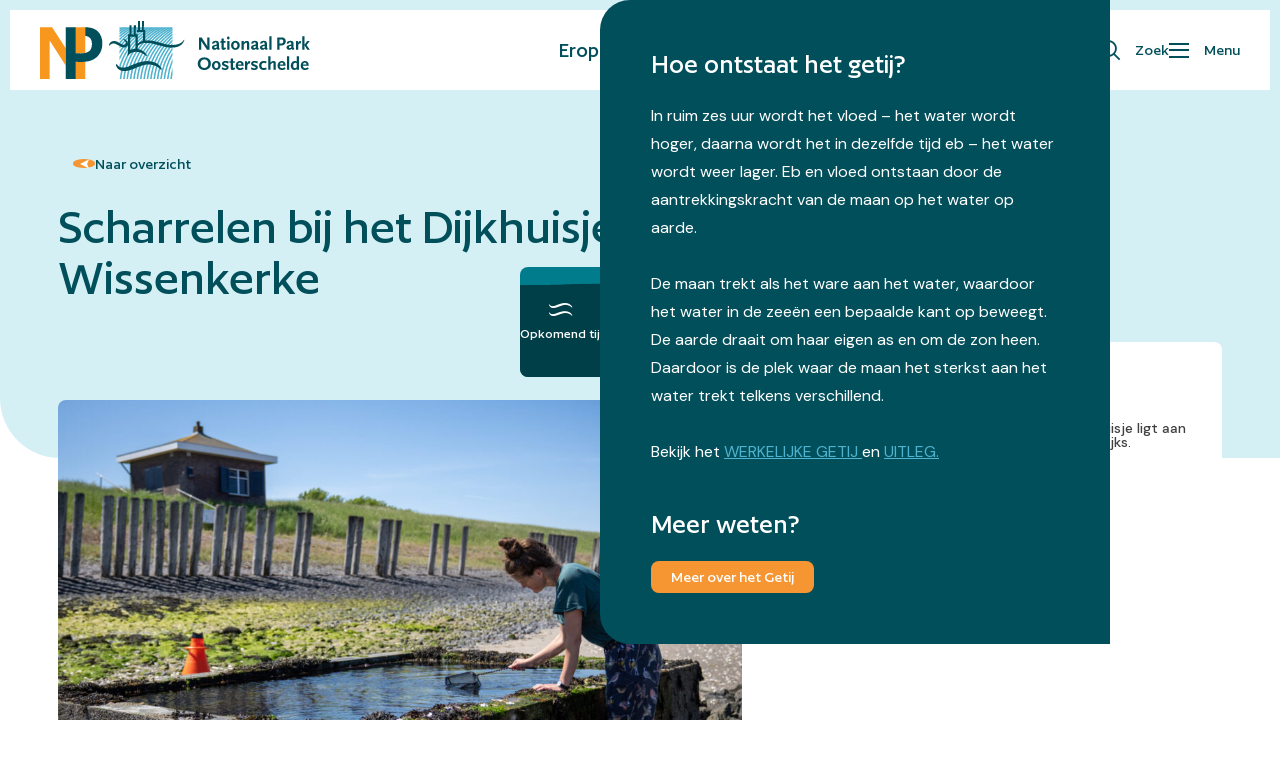

--- FILE ---
content_type: text/html; charset=UTF-8
request_url: https://www.np-oosterschelde.nl/activiteit/getijdenbakken-wissenkerke-gids/
body_size: 11784
content:
<!doctype html>
<html lang="nl-NL">
<head>
  <script>(function (w, d, s, l, i) {
      w[l] = w[l] || [];
      w[l].push({
        'gtm.start':
          new Date().getTime(), event: 'gtm.js'
      });
      var f = d.getElementsByTagName(s)[0],
        j = d.createElement(s), dl = l != 'dataLayer' ? '&l=' + l : '';
      j.async = true;
      j.src =
        'https://www.googletagmanager.com/gtm.js?id=' + i + dl;
      f.parentNode.insertBefore(j, f);
    })(window, document, 'script', 'dataLayer', 'GTM-NMDWRCS');</script>
  
  <meta charset="utf-8">
  <meta http-equiv="x-ua-compatible" content="ie=edge">
  <meta name="viewport" content="width=device-width, initial-scale=1, shrink-to-fit=no">
  <meta name="format-detection" content="telephone=no">
  <meta name="theme-color" content="#ecf6f8">

  <link rel="apple-touch-icon" sizes="180x180" href="https://www.np-oosterschelde.nl//app/themes/project_theme/dist/images/apple-touch-icon_49137c1a.png">
  <link rel="icon" type="image/png" sizes="64x64" href="https://www.np-oosterschelde.nl//app/themes/project_theme/dist/images/favicon_323cead3.png">
  <link rel="icon" type="image/svg+xml" sizes="64x64" href="https://www.np-oosterschelde.nl//app/themes/project_theme/dist/images/favicon_6d3e2aa7.svg">

  <meta name='robots' content='index, follow, max-image-preview:large, max-snippet:-1, max-video-preview:-1' />

	<!-- This site is optimized with the Yoast SEO plugin v26.7 - https://yoast.com/wordpress/plugins/seo/ -->
	<title>Getijdenbakken Wissenkerke: - Nationaal Park Oosterschelde</title>
	<meta name="description" content="In de getijdenbakken ontdek je het leven onder het wateroppervlak, zonder nat te worden! Kreeften, krabben en anemonen bijvoorbeeld." />
	<link rel="canonical" href="https://www.np-oosterschelde.nl/activiteit/getijdenbakken-wissenkerke-gids/" />
	<meta property="og:locale" content="nl_NL" />
	<meta property="og:type" content="article" />
	<meta property="og:title" content="Getijdenbakken Wissenkerke: - Nationaal Park Oosterschelde" />
	<meta property="og:description" content="In de getijdenbakken ontdek je het leven onder het wateroppervlak, zonder nat te worden! Kreeften, krabben en anemonen bijvoorbeeld." />
	<meta property="og:url" content="https://www.np-oosterschelde.nl/activiteit/getijdenbakken-wissenkerke-gids/" />
	<meta property="og:site_name" content="Nationaal Park Oosterschelde" />
	<meta property="article:modified_time" content="2025-12-17T08:56:17+00:00" />
	<meta property="og:image" content="https://www.np-oosterschelde.nl//app/uploads/2022/12/20250512-DSC08124.jpg" />
	<meta property="og:image:width" content="2400" />
	<meta property="og:image:height" content="1600" />
	<meta property="og:image:type" content="image/jpeg" />
	<meta name="twitter:card" content="summary_large_image" />
	<meta name="twitter:label1" content="Geschatte leestijd" />
	<meta name="twitter:data1" content="2 minuten" />
	<script type="application/ld+json" class="yoast-schema-graph">{"@context":"https://schema.org","@graph":[{"@type":"WebPage","@id":"https://www.np-oosterschelde.nl/activiteit/getijdenbakken-wissenkerke-gids/","url":"https://www.np-oosterschelde.nl/activiteit/getijdenbakken-wissenkerke-gids/","name":"Getijdenbakken Wissenkerke: - Nationaal Park Oosterschelde","isPartOf":{"@id":"https://www.np-oosterschelde.nl/#website"},"primaryImageOfPage":{"@id":"https://www.np-oosterschelde.nl/activiteit/getijdenbakken-wissenkerke-gids/#primaryimage"},"image":{"@id":"https://www.np-oosterschelde.nl/activiteit/getijdenbakken-wissenkerke-gids/#primaryimage"},"thumbnailUrl":"https://www.np-oosterschelde.nl//app/uploads/2022/12/20250512-DSC08124.jpg","datePublished":"2022-12-19T13:41:55+00:00","dateModified":"2025-12-17T08:56:17+00:00","description":"In de getijdenbakken ontdek je het leven onder het wateroppervlak, zonder nat te worden! Kreeften, krabben en anemonen bijvoorbeeld.","breadcrumb":{"@id":"https://www.np-oosterschelde.nl/activiteit/getijdenbakken-wissenkerke-gids/#breadcrumb"},"inLanguage":"nl-NL","potentialAction":[{"@type":"ReadAction","target":["https://www.np-oosterschelde.nl/activiteit/getijdenbakken-wissenkerke-gids/"]}]},{"@type":"ImageObject","inLanguage":"nl-NL","@id":"https://www.np-oosterschelde.nl/activiteit/getijdenbakken-wissenkerke-gids/#primaryimage","url":"https://www.np-oosterschelde.nl//app/uploads/2022/12/20250512-DSC08124.jpg","contentUrl":"https://www.np-oosterschelde.nl//app/uploads/2022/12/20250512-DSC08124.jpg","width":2400,"height":1600,"caption":"Getijdenbak Dijkhuisje Wissenkerke"},{"@type":"BreadcrumbList","@id":"https://www.np-oosterschelde.nl/activiteit/getijdenbakken-wissenkerke-gids/#breadcrumb","itemListElement":[{"@type":"ListItem","position":1,"name":"Home","item":"https://www.np-oosterschelde.nl/"},{"@type":"ListItem","position":2,"name":"Scharrelen bij het Dijkhuisje en de getijdenbak, Wissenkerke"}]},{"@type":"WebSite","@id":"https://www.np-oosterschelde.nl/#website","url":"https://www.np-oosterschelde.nl/","name":"Nationaal Park Oosterschelde","description":"","potentialAction":[{"@type":"SearchAction","target":{"@type":"EntryPoint","urlTemplate":"https://www.np-oosterschelde.nl/?s={search_term_string}"},"query-input":{"@type":"PropertyValueSpecification","valueRequired":true,"valueName":"search_term_string"}}],"inLanguage":"nl-NL"}]}</script>
	<!-- / Yoast SEO plugin. -->


<link rel='dns-prefetch' href='//www.google.com' />
<link rel='dns-prefetch' href='//fonts.googleapis.com' />
<link rel="alternate" title="oEmbed (JSON)" type="application/json+oembed" href="https://www.np-oosterschelde.nl/wp-json/oembed/1.0/embed?url=https%3A%2F%2Fwww.np-oosterschelde.nl%2Factiviteit%2Fgetijdenbakken-wissenkerke-gids%2F" />
<link rel="alternate" title="oEmbed (XML)" type="text/xml+oembed" href="https://www.np-oosterschelde.nl/wp-json/oembed/1.0/embed?url=https%3A%2F%2Fwww.np-oosterschelde.nl%2Factiviteit%2Fgetijdenbakken-wissenkerke-gids%2F&#038;format=xml" />
<style id='wp-img-auto-sizes-contain-inline-css' type='text/css'>
img:is([sizes=auto i],[sizes^="auto," i]){contain-intrinsic-size:3000px 1500px}
/*# sourceURL=wp-img-auto-sizes-contain-inline-css */
</style>
<style id='wp-emoji-styles-inline-css' type='text/css'>

	img.wp-smiley, img.emoji {
		display: inline !important;
		border: none !important;
		box-shadow: none !important;
		height: 1em !important;
		width: 1em !important;
		margin: 0 0.07em !important;
		vertical-align: -0.1em !important;
		background: none !important;
		padding: 0 !important;
	}
/*# sourceURL=wp-emoji-styles-inline-css */
</style>
<link rel='stylesheet' id='wp-block-library-css' href='https://www.np-oosterschelde.nl/wp/wp-includes/css/dist/block-library/style.min.css?ver=6.9' type='text/css' media='all' />
<link rel='stylesheet' id='wpmf-gallery-popup-style-css' href='https://www.np-oosterschelde.nl//app/plugins/wp-media-folder/assets/css/display-gallery/magnific-popup.css?ver=0.9.9' type='text/css' media='all' />
<link rel='stylesheet' id='wpmf-gallery-style-css' href='https://www.np-oosterschelde.nl//app/plugins/wp-media-folder/assets/css/display-gallery/style-display-gallery.css?ver=6.1.9' type='text/css' media='all' />
<link rel='stylesheet' id='wpmf-slick-style-css' href='https://www.np-oosterschelde.nl//app/plugins/wp-media-folder/assets/js/slick/slick.css?ver=6.1.9' type='text/css' media='all' />
<link rel='stylesheet' id='wpmf-slick-theme-style-css' href='https://www.np-oosterschelde.nl//app/plugins/wp-media-folder/assets/js/slick/slick-theme.css?ver=6.1.9' type='text/css' media='all' />
<style id='global-styles-inline-css' type='text/css'>
:root{--wp--preset--aspect-ratio--square: 1;--wp--preset--aspect-ratio--4-3: 4/3;--wp--preset--aspect-ratio--3-4: 3/4;--wp--preset--aspect-ratio--3-2: 3/2;--wp--preset--aspect-ratio--2-3: 2/3;--wp--preset--aspect-ratio--16-9: 16/9;--wp--preset--aspect-ratio--9-16: 9/16;--wp--preset--color--black: #000000;--wp--preset--color--cyan-bluish-gray: #abb8c3;--wp--preset--color--white: #ffffff;--wp--preset--color--pale-pink: #f78da7;--wp--preset--color--vivid-red: #cf2e2e;--wp--preset--color--luminous-vivid-orange: #ff6900;--wp--preset--color--luminous-vivid-amber: #fcb900;--wp--preset--color--light-green-cyan: #7bdcb5;--wp--preset--color--vivid-green-cyan: #00d084;--wp--preset--color--pale-cyan-blue: #8ed1fc;--wp--preset--color--vivid-cyan-blue: #0693e3;--wp--preset--color--vivid-purple: #9b51e0;--wp--preset--gradient--vivid-cyan-blue-to-vivid-purple: linear-gradient(135deg,rgb(6,147,227) 0%,rgb(155,81,224) 100%);--wp--preset--gradient--light-green-cyan-to-vivid-green-cyan: linear-gradient(135deg,rgb(122,220,180) 0%,rgb(0,208,130) 100%);--wp--preset--gradient--luminous-vivid-amber-to-luminous-vivid-orange: linear-gradient(135deg,rgb(252,185,0) 0%,rgb(255,105,0) 100%);--wp--preset--gradient--luminous-vivid-orange-to-vivid-red: linear-gradient(135deg,rgb(255,105,0) 0%,rgb(207,46,46) 100%);--wp--preset--gradient--very-light-gray-to-cyan-bluish-gray: linear-gradient(135deg,rgb(238,238,238) 0%,rgb(169,184,195) 100%);--wp--preset--gradient--cool-to-warm-spectrum: linear-gradient(135deg,rgb(74,234,220) 0%,rgb(151,120,209) 20%,rgb(207,42,186) 40%,rgb(238,44,130) 60%,rgb(251,105,98) 80%,rgb(254,248,76) 100%);--wp--preset--gradient--blush-light-purple: linear-gradient(135deg,rgb(255,206,236) 0%,rgb(152,150,240) 100%);--wp--preset--gradient--blush-bordeaux: linear-gradient(135deg,rgb(254,205,165) 0%,rgb(254,45,45) 50%,rgb(107,0,62) 100%);--wp--preset--gradient--luminous-dusk: linear-gradient(135deg,rgb(255,203,112) 0%,rgb(199,81,192) 50%,rgb(65,88,208) 100%);--wp--preset--gradient--pale-ocean: linear-gradient(135deg,rgb(255,245,203) 0%,rgb(182,227,212) 50%,rgb(51,167,181) 100%);--wp--preset--gradient--electric-grass: linear-gradient(135deg,rgb(202,248,128) 0%,rgb(113,206,126) 100%);--wp--preset--gradient--midnight: linear-gradient(135deg,rgb(2,3,129) 0%,rgb(40,116,252) 100%);--wp--preset--font-size--small: 13px;--wp--preset--font-size--medium: 20px;--wp--preset--font-size--large: 36px;--wp--preset--font-size--x-large: 42px;--wp--preset--spacing--20: 0.44rem;--wp--preset--spacing--30: 0.67rem;--wp--preset--spacing--40: 1rem;--wp--preset--spacing--50: 1.5rem;--wp--preset--spacing--60: 2.25rem;--wp--preset--spacing--70: 3.38rem;--wp--preset--spacing--80: 5.06rem;--wp--preset--shadow--natural: 6px 6px 9px rgba(0, 0, 0, 0.2);--wp--preset--shadow--deep: 12px 12px 50px rgba(0, 0, 0, 0.4);--wp--preset--shadow--sharp: 6px 6px 0px rgba(0, 0, 0, 0.2);--wp--preset--shadow--outlined: 6px 6px 0px -3px rgb(255, 255, 255), 6px 6px rgb(0, 0, 0);--wp--preset--shadow--crisp: 6px 6px 0px rgb(0, 0, 0);}:where(body) { margin: 0; }.wp-site-blocks > .alignleft { float: left; margin-right: 2em; }.wp-site-blocks > .alignright { float: right; margin-left: 2em; }.wp-site-blocks > .aligncenter { justify-content: center; margin-left: auto; margin-right: auto; }:where(.is-layout-flex){gap: 0.5em;}:where(.is-layout-grid){gap: 0.5em;}.is-layout-flow > .alignleft{float: left;margin-inline-start: 0;margin-inline-end: 2em;}.is-layout-flow > .alignright{float: right;margin-inline-start: 2em;margin-inline-end: 0;}.is-layout-flow > .aligncenter{margin-left: auto !important;margin-right: auto !important;}.is-layout-constrained > .alignleft{float: left;margin-inline-start: 0;margin-inline-end: 2em;}.is-layout-constrained > .alignright{float: right;margin-inline-start: 2em;margin-inline-end: 0;}.is-layout-constrained > .aligncenter{margin-left: auto !important;margin-right: auto !important;}.is-layout-constrained > :where(:not(.alignleft):not(.alignright):not(.alignfull)){margin-left: auto !important;margin-right: auto !important;}body .is-layout-flex{display: flex;}.is-layout-flex{flex-wrap: wrap;align-items: center;}.is-layout-flex > :is(*, div){margin: 0;}body .is-layout-grid{display: grid;}.is-layout-grid > :is(*, div){margin: 0;}body{padding-top: 0px;padding-right: 0px;padding-bottom: 0px;padding-left: 0px;}a:where(:not(.wp-element-button)){text-decoration: underline;}:root :where(.wp-element-button, .wp-block-button__link){background-color: #32373c;border-width: 0;color: #fff;font-family: inherit;font-size: inherit;font-style: inherit;font-weight: inherit;letter-spacing: inherit;line-height: inherit;padding-top: calc(0.667em + 2px);padding-right: calc(1.333em + 2px);padding-bottom: calc(0.667em + 2px);padding-left: calc(1.333em + 2px);text-decoration: none;text-transform: inherit;}.has-black-color{color: var(--wp--preset--color--black) !important;}.has-cyan-bluish-gray-color{color: var(--wp--preset--color--cyan-bluish-gray) !important;}.has-white-color{color: var(--wp--preset--color--white) !important;}.has-pale-pink-color{color: var(--wp--preset--color--pale-pink) !important;}.has-vivid-red-color{color: var(--wp--preset--color--vivid-red) !important;}.has-luminous-vivid-orange-color{color: var(--wp--preset--color--luminous-vivid-orange) !important;}.has-luminous-vivid-amber-color{color: var(--wp--preset--color--luminous-vivid-amber) !important;}.has-light-green-cyan-color{color: var(--wp--preset--color--light-green-cyan) !important;}.has-vivid-green-cyan-color{color: var(--wp--preset--color--vivid-green-cyan) !important;}.has-pale-cyan-blue-color{color: var(--wp--preset--color--pale-cyan-blue) !important;}.has-vivid-cyan-blue-color{color: var(--wp--preset--color--vivid-cyan-blue) !important;}.has-vivid-purple-color{color: var(--wp--preset--color--vivid-purple) !important;}.has-black-background-color{background-color: var(--wp--preset--color--black) !important;}.has-cyan-bluish-gray-background-color{background-color: var(--wp--preset--color--cyan-bluish-gray) !important;}.has-white-background-color{background-color: var(--wp--preset--color--white) !important;}.has-pale-pink-background-color{background-color: var(--wp--preset--color--pale-pink) !important;}.has-vivid-red-background-color{background-color: var(--wp--preset--color--vivid-red) !important;}.has-luminous-vivid-orange-background-color{background-color: var(--wp--preset--color--luminous-vivid-orange) !important;}.has-luminous-vivid-amber-background-color{background-color: var(--wp--preset--color--luminous-vivid-amber) !important;}.has-light-green-cyan-background-color{background-color: var(--wp--preset--color--light-green-cyan) !important;}.has-vivid-green-cyan-background-color{background-color: var(--wp--preset--color--vivid-green-cyan) !important;}.has-pale-cyan-blue-background-color{background-color: var(--wp--preset--color--pale-cyan-blue) !important;}.has-vivid-cyan-blue-background-color{background-color: var(--wp--preset--color--vivid-cyan-blue) !important;}.has-vivid-purple-background-color{background-color: var(--wp--preset--color--vivid-purple) !important;}.has-black-border-color{border-color: var(--wp--preset--color--black) !important;}.has-cyan-bluish-gray-border-color{border-color: var(--wp--preset--color--cyan-bluish-gray) !important;}.has-white-border-color{border-color: var(--wp--preset--color--white) !important;}.has-pale-pink-border-color{border-color: var(--wp--preset--color--pale-pink) !important;}.has-vivid-red-border-color{border-color: var(--wp--preset--color--vivid-red) !important;}.has-luminous-vivid-orange-border-color{border-color: var(--wp--preset--color--luminous-vivid-orange) !important;}.has-luminous-vivid-amber-border-color{border-color: var(--wp--preset--color--luminous-vivid-amber) !important;}.has-light-green-cyan-border-color{border-color: var(--wp--preset--color--light-green-cyan) !important;}.has-vivid-green-cyan-border-color{border-color: var(--wp--preset--color--vivid-green-cyan) !important;}.has-pale-cyan-blue-border-color{border-color: var(--wp--preset--color--pale-cyan-blue) !important;}.has-vivid-cyan-blue-border-color{border-color: var(--wp--preset--color--vivid-cyan-blue) !important;}.has-vivid-purple-border-color{border-color: var(--wp--preset--color--vivid-purple) !important;}.has-vivid-cyan-blue-to-vivid-purple-gradient-background{background: var(--wp--preset--gradient--vivid-cyan-blue-to-vivid-purple) !important;}.has-light-green-cyan-to-vivid-green-cyan-gradient-background{background: var(--wp--preset--gradient--light-green-cyan-to-vivid-green-cyan) !important;}.has-luminous-vivid-amber-to-luminous-vivid-orange-gradient-background{background: var(--wp--preset--gradient--luminous-vivid-amber-to-luminous-vivid-orange) !important;}.has-luminous-vivid-orange-to-vivid-red-gradient-background{background: var(--wp--preset--gradient--luminous-vivid-orange-to-vivid-red) !important;}.has-very-light-gray-to-cyan-bluish-gray-gradient-background{background: var(--wp--preset--gradient--very-light-gray-to-cyan-bluish-gray) !important;}.has-cool-to-warm-spectrum-gradient-background{background: var(--wp--preset--gradient--cool-to-warm-spectrum) !important;}.has-blush-light-purple-gradient-background{background: var(--wp--preset--gradient--blush-light-purple) !important;}.has-blush-bordeaux-gradient-background{background: var(--wp--preset--gradient--blush-bordeaux) !important;}.has-luminous-dusk-gradient-background{background: var(--wp--preset--gradient--luminous-dusk) !important;}.has-pale-ocean-gradient-background{background: var(--wp--preset--gradient--pale-ocean) !important;}.has-electric-grass-gradient-background{background: var(--wp--preset--gradient--electric-grass) !important;}.has-midnight-gradient-background{background: var(--wp--preset--gradient--midnight) !important;}.has-small-font-size{font-size: var(--wp--preset--font-size--small) !important;}.has-medium-font-size{font-size: var(--wp--preset--font-size--medium) !important;}.has-large-font-size{font-size: var(--wp--preset--font-size--large) !important;}.has-x-large-font-size{font-size: var(--wp--preset--font-size--x-large) !important;}
:where(.wp-block-post-template.is-layout-flex){gap: 1.25em;}:where(.wp-block-post-template.is-layout-grid){gap: 1.25em;}
:where(.wp-block-term-template.is-layout-flex){gap: 1.25em;}:where(.wp-block-term-template.is-layout-grid){gap: 1.25em;}
:where(.wp-block-columns.is-layout-flex){gap: 2em;}:where(.wp-block-columns.is-layout-grid){gap: 2em;}
:root :where(.wp-block-pullquote){font-size: 1.5em;line-height: 1.6;}
/*# sourceURL=global-styles-inline-css */
</style>
<link rel='stylesheet' id='wp-smart-crop-renderer-css' href='https://www.np-oosterschelde.nl//app/plugins/wp-smartcrop/css/image-renderer.css?ver=2.0.10' type='text/css' media='all' />
<link rel='stylesheet' id='local-fonts-css' href='https://www.np-oosterschelde.nl//app/themes/project_theme/dist/styles/local-fonts_2022231000839fd026ab.css' type='text/css' media='all' />
<link rel='stylesheet' id='google-fonts-css' href='https://fonts.googleapis.com/css2?family=DM+Sans:ital,opsz,wght@0,9..40,100..1000;1,9..40,100..1000&#038;family=Lora:ital,wght@0,400..700;1,400..700&#038;display=swap' type='text/css' media='all' />
<link rel='stylesheet' id='sage/main.css-css' href='https://www.np-oosterschelde.nl//app/themes/project_theme/dist/styles/main_2022231000839fd026ab.css' type='text/css' media='all' />
<script type="text/javascript" src="https://www.np-oosterschelde.nl/wp/wp-includes/js/jquery/jquery.min.js?ver=3.7.1" id="jquery-core-js"></script>
<script type="text/javascript" src="https://www.np-oosterschelde.nl/wp/wp-includes/js/jquery/jquery-migrate.min.js?ver=3.4.1" id="jquery-migrate-js"></script>
<link rel="https://api.w.org/" href="https://www.np-oosterschelde.nl/wp-json/" /><link rel="EditURI" type="application/rsd+xml" title="RSD" href="https://www.np-oosterschelde.nl/wp/xmlrpc.php?rsd" />
<meta name="generator" content="WordPress 6.9" />
<link rel='shortlink' href='https://www.np-oosterschelde.nl/?p=1779' />
<style type="text/css">.recentcomments a{display:inline !important;padding:0 !important;margin:0 !important;}</style>
</head>
<body class="wp-singular activity-template-default single single-activity postid-1779 wp-theme-project_themeresources getijdenbakken-wissenkerke-gids app-data index-data singular-data single-data single-activity-data single-activity-getijdenbakken-wissenkerke-gids-data">
<!-- Google Tag Manager (noscript) -->
  <noscript>
    <iframe src="https://www.googletagmanager.com/ns.html?id=GTM-NMDWRCS"
            height="0" width="0" style="display:none;visibility:hidden"></iframe>
  </noscript>
  <!-- End Google Tag Manager (noscript) -->
<nav class="skip-to" aria-label="Direct-naar link">
  <a class="skip-to__link btn" href="#main">Ga direct naar inhoud</a>
</nav>

<header id="header" class="header" aria-label="Navigatieheader">

  <div class="header__main">
    <div class="header__logo">
      <a class="brand" href="https://www.np-oosterschelde.nl/">
  <img src="https://www.np-oosterschelde.nl//app/themes/project_theme/dist/images/logo_041fef0b.svg" alt="Nationaal Park Oosterschelde"/>
</a>    </div>
    <div class="header__nav-topbar">
      <nav class="nav-topbar" aria-label="Top navigatie"><ul id="menu-topbar-navigation" class="nav"><li id="menu-item-338" class="js-lijst menu-item menu-item-type-post_type menu-item-object-page menu-item-338"><a href="https://www.np-oosterschelde.nl/eropuit/">Eropuit</a></li>
<li id="menu-item-340" class="menu-item menu-item-type-post_type menu-item-object-page menu-item-340"><a href="https://www.np-oosterschelde.nl/natuur/">Natuur</a></li>
<li id="menu-item-1651" class="menu-item menu-item-type-post_type menu-item-object-page menu-item-1651"><a href="https://www.np-oosterschelde.nl/over-ons/">Over ons</a></li>
</ul></nav>
    </div>
    <div class="header__tools">
      <button class="btn btn--text btn--mirror icon-search js-search-dropdown-toggle"
              title="Toon zoekvenster"
              aria-label="Toon zoekvenster">
        Zoek
      </button>
      <button
        class="btn btn--text btn--mirror icon-hamburger js-nav-dropdown-toggle"
        aria-label="Toon hoofdnavigatie">
        Menu
      </button>
    </div>
  </div>

  <div class="header-dropdown js-nav-dropdown">
    <div class="header-dropdown__content header-dropdown__content--no-padding">
      <div class="header-dropdown__scroller">
        <div class="nav-primary-background">
  <div class="layout-container">
          <nav class="nav-primary" aria-label="Hoofdnavigatie"><ul id="menu-primary-navigation" class="nav"><li id="menu-item-1797" class="menu-item menu-item-type-post_type menu-item-object-page menu-item-1797"><a href="https://www.np-oosterschelde.nl/bezoekersinformatie/">Bezoekersinfo</a></li>
<li id="menu-item-322" class="menu-item menu-item-type-post_type menu-item-object-page menu-item-322"><a href="https://www.np-oosterschelde.nl/eropuit/">Eropuit</a></li>
<li id="menu-item-619" class="menu-item menu-item-type-custom menu-item-object-custom menu-item-619"><a href="/eropuit/#kaart">Kaart</a></li>
<li id="menu-item-325" class="menu-item menu-item-type-post_type menu-item-object-page menu-item-has-children menu-item-325"><a href="https://www.np-oosterschelde.nl/natuur/">Natuur</a>
<ul class="sub-menu">
	<li id="menu-item-330" class="menu-item menu-item-type-post_type menu-item-object-page menu-item-330"><a href="https://www.np-oosterschelde.nl/natuur/eb-en-vloed/">Eb en vloed</a></li>
	<li id="menu-item-331" class="menu-item menu-item-type-post_type menu-item-object-page menu-item-331"><a href="https://www.np-oosterschelde.nl/natuur/zichtbare-geschiedenis/">Zichtbare geschiedenis</a></li>
	<li id="menu-item-332" class="menu-item menu-item-type-post_type menu-item-object-page menu-item-332"><a href="https://www.np-oosterschelde.nl/natuur/leven-onder-water/">Leven onder water</a></li>
	<li id="menu-item-333" class="menu-item menu-item-type-post_type menu-item-object-page menu-item-333"><a href="https://www.np-oosterschelde.nl/natuur/vogels/">Vogels</a></li>
	<li id="menu-item-334" class="menu-item menu-item-type-post_type menu-item-object-page menu-item-334"><a href="https://www.np-oosterschelde.nl/natuur/eten-uit-de-oosterschelde/">Eten uit de Oosterschelde</a></li>
</ul>
</li>
<li id="menu-item-612" class="menu-item menu-item-type-post_type menu-item-object-page menu-item-has-children menu-item-612"><a href="https://www.np-oosterschelde.nl/over-ons/">Over ons</a>
<ul class="sub-menu">
	<li id="menu-item-328" class="menu-item menu-item-type-post_type menu-item-object-page menu-item-328"><a href="https://www.np-oosterschelde.nl/over-ons/gastheren/">Gastheren</a></li>
	<li id="menu-item-358" class="menu-item menu-item-type-post_type menu-item-object-page menu-item-358"><a href="https://www.np-oosterschelde.nl/over-ons/vrijwilligers/">Vrijwilligers</a></li>
	<li id="menu-item-2606" class="menu-item menu-item-type-post_type menu-item-object-page menu-item-2606"><a href="https://www.np-oosterschelde.nl/onderwijs/">Onderwijs</a></li>
	<li id="menu-item-327" class="menu-item menu-item-type-post_type menu-item-object-page menu-item-327"><a href="https://www.np-oosterschelde.nl/over-ons/organisatie/">Organisatie</a></li>
	<li id="menu-item-329" class="menu-item menu-item-type-post_type menu-item-object-page menu-item-329"><a href="https://www.np-oosterschelde.nl/over-ons/veelgestelde-vragen/">Veelgestelde vragen</a></li>
	<li id="menu-item-359" class="menu-item menu-item-type-post_type menu-item-object-page menu-item-359"><a href="https://www.np-oosterschelde.nl/contact/">Contact</a></li>
	<li id="menu-item-1311" class="menu-btn menu-item menu-item-type-post_type menu-item-object-page menu-item-1311"><a href="https://www.np-oosterschelde.nl/over-ons/">Naar &#8216;Over het park&#8217;</a></li>
</ul>
</li>
<li id="menu-item-2485" class="menu-item menu-item-type-post_type menu-item-object-page menu-item-2485"><a href="https://www.np-oosterschelde.nl/discover-the-story-of-the-easter-scheldt/">English</a></li>
</ul></nav>
    
    <a href="https://www.np-oosterschelde.nl/natuur/eb-en-vloed/" target="" class="btn nav-primary__tide btn--green btn--mirror icon-waves"><span>Meer over het Getij</span></a>
  </div>
</div>
      </div>
    </div>
  </div>

  <div class="header-dropdown js-search-dropdown">
  <div class="header-dropdown__content">
    <div class="header-dropdown__scroller">
      <div class="layout-container">
        <div class="header-dropdown__search-widget">
          <div class="widget-search widget-search--in-overlay">

  <form role="search" method="get" action="https://www.np-oosterschelde.nl/" class="widget-search__form"
        aria-label="Zoekformulier">
    <div class="widget-search__input-group">
      <div class="widget-search__input-row">
        <label for="widgetsearchfield_widget-search--in-overlay"
               class="widget-search__label">Waar ben je naar op zoek?</label>
        <input id="widgetsearchfield_widget-search--in-overlay" class="widget-search__input" type="search" name="s"
               value="" autocomplete="off" required
               placeholder="Bijvoorbeeld: Oosterschelde">
      </div>
      <div class="widget-search__input-row widget-search__input-row--btn">
        <button class="widget-search__btn btn" aria-label="Zoek"></button>
      </div>
    </div>
  </form>

</div>


        </div>
      </div>
    </div>
  </div>
</div>

</header>

        <header class="page-header-activity" aria-label="Paginaheader">

  <div class="page-header-activity__title-wrapper">
    <div class="layout-container">
      <a href="https://www.np-oosterschelde.nl/eropuit/" target="" class="btn page-header__back btn--text-icon icon-arrow"><span>Naar overzicht</span></a>
      <h1 class="page-header-activity__title">Scharrelen bij het Dijkhuisje en de getijdenbak, Wissenkerke</h1>
    </div>
  </div>

      <div class="layout-container">
      <div class="page-header-activity__content">

        <figure class="page-header-activity__image">
                      <a href="https://www.np-oosterschelde.nl//app/uploads/2022/12/20250512-DSC08124.jpg" data-fancybox="hero-group"
               aria-label="Bekijk foto Getijdenbak Dijkhuisje Wissenkerke">
                              <img width="980" height="540" src="https://www.np-oosterschelde.nl//app/uploads/2022/12/20250512-DSC08124-980x540.jpg" class="attachment-page-header-activity size-page-header-activity" alt="Getijdenbak Dijkhuisje Wissenkerke" decoding="async" fetchpriority="high" />
                          </a>
                      <a href="https://www.np-oosterschelde.nl//app/uploads/2022/09/getijdenbak-Dijkhuisje-vader-zoon-e1714386201155.jpg" data-fancybox="hero-group"
               aria-label="Bekijk foto Getijdenbak Dijkhuisje Vader Zoon">
                          </a>
          
          <div class="page-header-activity__image-btns">
                          <a class="btn btn--white icon-map" href="https://www.np-oosterschelde.nl/eropuit/#kaart">
                <span>Bekijk op de kaart</span>
              </a>
                                      <a class="btn btn--white icon-more"
                 href="https://www.np-oosterschelde.nl//app/uploads/2022/12/20250512-DSC08124.jpg" data-fancybox="hero-group">
                Alle (1) foto&#039;s bekijken
              </a>
                      </div>
        </figure>

                  <div class="page-header-activity__sidebar">
            <div class="single-activity__fact-box box box--pattern">

      <div class="single-activity__fact-box-facts">
                  <span class="tag">Met de kids</span>
                  <span class="tag">Met natuurgids</span>
              </div>

      <ul class="list list--blue-icon">
                  <li class="list__item icon-clock">middag</li>
                                  <li class="list__item icon-pin">Klim vanaf de parkeerplaats de dijk op. Het Dijkhuisje ligt aan de rechterkant. De getijdenbak ligt daar buitendijks.</li>
                <li class="list__item icon-euro">
                      Gratis
                  </li>
      </ul>

              <a href="https://www.google.com/maps/dir/?api=1&amp;map_action=map&amp;destination=51.596796784406,3.7520667629339" target="_blank" class="btn btn--text icon-map"><span>Bekijk in Google Maps</span></a>
      
      <div>
                    
                        
              </div>
    </div>
          </div>
              </div>
    </div>
  
      <div class="layout-container">
      <div class="page-header-activity__introduction introduction">
        <p>In de getijdenbak bij het Dijkhuisje in Wissenkerke beleef je de onderwaterwereld! Met vloed, ook wel ‘opkomend tij’, wordt het in ruim zes uur hoogwater en daarna keert het tij en wordt het eb, ook wel ‘afnemend tij’ . Bij eb komen de getijdenbakken tevoorschijn, waarin je op zoek kunt gaan naar het onderwaterleven van de Oosterschelde. De getijdenbak ligt aan de voet van de dijk. Het water blijft erin staan, waardoor je makkelijk een kijkje in de onderwaterwereld kunt nemen. Zonder nat te worden!</p>
<p>&nbsp;</p>
<p>Als de vlag uithangt, is het huisje open. Dan is er een Natuurgids van Nationaal Park Oosterschelde aanwezig. Samen ga je op ontdekkingstocht rond het huisje, de strekdam en het strandje. Ook binnen is er van alles te zien en doen.</p>
<p>&nbsp;</p>
<p>&nbsp;</p>
      </div>
    </div>
  
</header>
  
<main id="main" class="main ">
  <section class="content-main">
          
  <div class="page-content">
             <div class="page-content__text">
  <div class="text text--type-default text--image text--mirror text--col1">
    <div class="layout-container">
      <div class="text__inner">
                  <figure class="text__image image">
            <img width="1024" height="768" src="https://www.np-oosterschelde.nl//app/uploads/2022/08/RENE_WETERINGS_Heremietkeeft-2-1024x768.jpg" class="attachment-large size-large" alt="" decoding="async" srcset="https://www.np-oosterschelde.nl//app/uploads/2022/08/RENE_WETERINGS_Heremietkeeft-2-1024x768.jpg 1024w, https://www.np-oosterschelde.nl//app/uploads/2022/08/RENE_WETERINGS_Heremietkeeft-2-300x225.jpg 300w, https://www.np-oosterschelde.nl//app/uploads/2022/08/RENE_WETERINGS_Heremietkeeft-2-768x576.jpg 768w, https://www.np-oosterschelde.nl//app/uploads/2022/08/RENE_WETERINGS_Heremietkeeft-2-1536x1152.jpg 1536w, https://www.np-oosterschelde.nl//app/uploads/2022/08/RENE_WETERINGS_Heremietkeeft-2-2048x1536.jpg 2048w, https://www.np-oosterschelde.nl//app/uploads/2022/08/RENE_WETERINGS_Heremietkeeft-2-1440x1080.jpg 1440w, https://www.np-oosterschelde.nl//app/uploads/2022/08/RENE_WETERINGS_Heremietkeeft-2-1067x800.jpg 1067w" sizes="(max-width: 1024px) 100vw, 1024px" />                                  </figure>
                <div class="text__content">
                      <h2 class="text__title">Wat leeft er in een getijdenbak?</h2>
                                <div class="text__text">
              <ul>
<li>Krabbetjes en kreeften zoals de <strong>kleine heremietkreeft</strong>. Deze heeft een kwetsbaar achterlichaam, waarmee ‘ie in het slakkenhuis van bijvoorbeeld een tepelhoren of alikruik kruipt.</li>
<li>Garnalen – hier meestal grijsachtig doorschijnend. Kunnen zich snel ingraven en houden hun oogjes net boven het zand. Net periscopen!</li>
<li>Anemonen zien er onder water prachtig uit! In de Oosterschelde komen onder andere de paardenanemoon, zeedahlia en de zeeanjelier voor. Je kunt ze voorzichtig aanraken: ze prikken niet en voelen hooguit wat kleverig.</li>
<li>Japanse oesters, de Oosterschelde zit er vol mee. Pas wel op voor de scherpe randen.</li>
<li>Er zwemmen ook visjes in de getijdenbak. Zwarte grondels bijvoorbeeld, die vaak onder water op de stenen liggen te ‘zonnen’.</li>
</ul>
<blockquote>
<h4>Tip: Neem een schepnetje en een witte bak of emmer mee. Zo zie je pas echt goed wat er allemaal leeft!</h4>
</blockquote>
            </div>
                                <div class="text__button-wrapper">
              <a href="https://waterinfo.rws.nl/#!/details/publiek/astronomische-getij/Yerseke(YERSKE)/Waterhoogte___20berekend___20Oppervlaktewater___20t.o.v.___20Normaal___20Amsterdams___20Peil___20in___20cm" target="_blank" class="btn text__button icon-arrow-right"><span>Bekijk het getij in Wissenkerke</span></a>
            </div>
                  </div>
      </div>
    </div>
  </div>
</div>
                  <div class="page-content__text">
  <div class="text text--type-default text--col1">
    <div class="layout-container">
      <div class="text__inner">
                <div class="text__content">
                                      </div>
      </div>
    </div>
  </div>
</div>
      </div>

  
      </section>
</main>


<div class="tide-block">
  <div class="tide-block__bg"></div>
  <div class="tide-block__inner">
    <div class="tide-block__trigger">
      <div class="tide-block__trigger-inner">
        <span class="icon-waves"></span>
                  Opkomend tij
              </div>
      <div class="tide-loader__fill tide-loader__fill--high">
        <svg version="1.1" xmlns="http://www.w3.org/2000/svg" preserveAspectRatio="none" xmlns:xlink="http://www.w3.org/1999/xlink" x="0px" y="0px" width="200%" height="100%" viewBox="0 0 300 300">
          <path fill="#003F47" class="tide-loader__water" d="M300,300V2.5c0,0-0.6-0.1-1.1-0.1c0,0-25.5-2.3-40.5-2.4c-15,0-40.6,2.4-40.6,2.4
    c-12.3,1.1-30.3,1.8-31.9,1.9c-2-0.1-19.7-0.8-32-1.9c0,0-25.8-2.3-40.8-2.4c-15,0-40.8,2.4-40.8,2.4c-12.3,1.1-30.4,1.8-32,1.9
    c-2-0.1-20-0.8-32.2-1.9c0,0-3.1-0.3-8.1-0.7V300H300z"/>
        </svg>
      </div>
    </div>
    <div class="tide-block__inner-wrapper">
              <h2 class="tide-block__title">Hoe ontstaat het getij?</h2>
                    <div class="tide-block__content-wrapper">
                      <div class="tide-block__content">
                              <p>In ruim zes uur wordt het vloed – het water wordt hoger, daarna wordt het in dezelfde tijd eb – het water wordt weer lager. Eb en vloed ontstaan door de aantrekkingskracht van de maan op het water op aarde.</p>
<p>&nbsp;</p>
<p>De maan trekt als het ware aan het water, waardoor het water in de zeeën een bepaalde kant op beweegt. De aarde draait om haar eigen as en om de zon heen. Daardoor is de plek waar de maan het sterkst aan het water trekt telkens verschillend.</p>
<p>&nbsp;</p>
<p>Bekijk het <a href="https://waterinfo.rws.nl/#!/details/publiek/astronomische-getij/Yerseke(YERSKE)/Waterhoogte___20berekend___20Oppervlaktewater___20t.o.v.___20Normaal___20Amsterdams___20Peil___20in___20cm" target="_blank" rel="noopener">WERKELIJKE GETIJ </a>en <a href="https://www.np-oosterschelde.nl/over-ons/getij/">UITLEG.</a></p>

                                        </div>
                  </div>
            <h2 class="tide-block__label">Meer weten?</h2>
      <a href="https://www.np-oosterschelde.nl/natuur/eb-en-vloed/" target="" class="btn btn--small tide-block__link"><span>Meer over het Getij</span></a>
    </div>
  </div>
</div>

<footer id="footer" class="footer">
  <div class="footer__inner">
  <div class="layout-container">

    <div class="footer__columns">
      <div class="footer__column">
        <a class="brand" href="https://www.np-oosterschelde.nl/">
  <img src="https://www.np-oosterschelde.nl//app/themes/project_theme/dist/images/logo_041fef0b.svg" alt="Nationaal Park Oosterschelde"/>
</a>                  <div class="brand__payoff">
            <p>Onderdeel van de 21<br />
<a href="https://nationaalpark.nl/" target="_blank" rel="noopener">Nederlandse Nationale Parken</a></p>
          </div>
              </div>
      <div class="footer__column">
        <nav class="nav-footer" aria-label="Footer navigatie">
      <div class="menu-footer-navigation-container"><ul id="menu-footer-navigation" class="nav"><li id="menu-item-341" class="menu-item menu-item-type-post_type menu-item-object-page menu-item-has-children menu-item-341"><a href="https://www.np-oosterschelde.nl/eropuit/">Eropuit</a>
<ul class="sub-menu">
	<li id="menu-item-344" class="menu-item menu-item-type-post_type menu-item-object-page menu-item-344"><a href="https://www.np-oosterschelde.nl/eropuit/">Activiteiten</a></li>
	<li id="menu-item-618" class="menu-item menu-item-type-custom menu-item-object-custom menu-item-618"><a href="https://www.np-oosterschelde.nl/eropuit/#kaart">Kaart</a></li>
	<li id="menu-item-1649" class="menu-item menu-item-type-post_type menu-item-object-page menu-item-1649"><a href="https://www.np-oosterschelde.nl/over-ons/bereikbaarheid-en-toegankelijkheid/">Bereikbaarheid en toegankelijkheid</a></li>
	<li id="menu-item-1812" class="menu-item menu-item-type-post_type menu-item-object-page menu-item-1812"><a href="https://www.np-oosterschelde.nl/de-mooiste-wandelingen/">Wandelen</a></li>
	<li id="menu-item-1811" class="menu-item menu-item-type-post_type menu-item-object-page menu-item-1811"><a href="https://www.np-oosterschelde.nl/de-leukste-fietstochten/">Fietsen</a></li>
	<li id="menu-item-1813" class="menu-item menu-item-type-post_type menu-item-object-page menu-item-1813"><a href="https://www.np-oosterschelde.nl/overnachten/">Overnachten</a></li>
	<li id="menu-item-1814" class="menu-item menu-item-type-post_type menu-item-object-page menu-item-1814"><a href="https://www.np-oosterschelde.nl/kinderactiviteiten/">Activiteiten met kinderen</a></li>
</ul>
</li>
<li id="menu-item-342" class="menu-item menu-item-type-post_type menu-item-object-page menu-item-has-children menu-item-342"><a href="https://www.np-oosterschelde.nl/natuur/">Natuur</a>
<ul class="sub-menu">
	<li id="menu-item-350" class="menu-item menu-item-type-post_type menu-item-object-page menu-item-350"><a href="https://www.np-oosterschelde.nl/natuur/eb-en-vloed/">Eb en vloed</a></li>
	<li id="menu-item-349" class="menu-item menu-item-type-post_type menu-item-object-page menu-item-349"><a href="https://www.np-oosterschelde.nl/natuur/zichtbare-geschiedenis/">Zichtbare geschiedenis</a></li>
	<li id="menu-item-348" class="menu-item menu-item-type-post_type menu-item-object-page menu-item-348"><a href="https://www.np-oosterschelde.nl/natuur/leven-onder-water/">Leven onder water</a></li>
	<li id="menu-item-347" class="menu-item menu-item-type-post_type menu-item-object-page menu-item-347"><a href="https://www.np-oosterschelde.nl/natuur/vogels/">Vogels</a></li>
	<li id="menu-item-346" class="menu-item menu-item-type-post_type menu-item-object-page menu-item-346"><a href="https://www.np-oosterschelde.nl/natuur/eten-uit-de-oosterschelde/">Eten uit de Oosterschelde</a></li>
</ul>
</li>
<li id="menu-item-1648" class="menu-item menu-item-type-post_type menu-item-object-page menu-item-has-children menu-item-1648"><a href="https://www.np-oosterschelde.nl/over-ons/">Over ons</a>
<ul class="sub-menu">
	<li id="menu-item-1815" class="menu-item menu-item-type-post_type menu-item-object-page menu-item-1815"><a href="https://www.np-oosterschelde.nl/bezoekersinformatie/">Bezoekersinformatie</a></li>
	<li id="menu-item-352" class="menu-item menu-item-type-post_type menu-item-object-page menu-item-352"><a href="https://www.np-oosterschelde.nl/over-ons/gastheren/">Gastheren</a></li>
	<li id="menu-item-357" class="menu-item menu-item-type-post_type menu-item-object-page menu-item-357"><a href="https://www.np-oosterschelde.nl/over-ons/vrijwilligers/">Vrijwilligers</a></li>
	<li id="menu-item-2608" class="menu-item menu-item-type-post_type menu-item-object-page menu-item-2608"><a href="https://www.np-oosterschelde.nl/onderwijs/">Onderwijs</a></li>
	<li id="menu-item-351" class="menu-item menu-item-type-post_type menu-item-object-page menu-item-351"><a href="https://www.np-oosterschelde.nl/over-ons/organisatie/">Organisatie</a></li>
	<li id="menu-item-353" class="menu-item menu-item-type-post_type menu-item-object-page menu-item-353"><a href="https://www.np-oosterschelde.nl/over-ons/veelgestelde-vragen/">Veelgestelde vragen</a></li>
	<li id="menu-item-354" class="menu-item menu-item-type-post_type menu-item-object-page menu-item-354"><a href="https://www.np-oosterschelde.nl/contact/">Contact</a></li>
</ul>
</li>
</ul></div>  </nav>
      </div>
    </div>

  </div>
</div>
  <div class="footer__legal">
  <div class="layout-container">

    <div class="footer__columns">
      <div class="footer__column">
        <nav class="nav-legal" aria-label="Juridische navigatie">
      <div class="menu-legal-navigation-container"><ul id="menu-legal-navigation" class="nav"><li id="menu-item-146" class="menu-item menu-item-type-post_type menu-item-object-page menu-item-146"><a href="https://www.np-oosterschelde.nl/disclaimer/">Disclaimer</a></li>
<li id="menu-item-147" class="menu-item menu-item-type-post_type menu-item-object-page menu-item-147"><a href="https://www.np-oosterschelde.nl/privacy-en-cookieverklaring/">Privacy- en cookieverklaring</a></li>
<li id="menu-item-145" class="menu-item menu-item-type-post_type menu-item-object-page menu-item-145"><a href="https://www.np-oosterschelde.nl/contact/">Contact</a></li>
<li>Website door <a href="https://www.nedbase.nl">Nedbase</a><li></ul></div>  </nav>
      </div>
      <div class="footer__column">
        <ul class="social-items">
                            <li class="social-item">
          <a href="https://www.facebook.com/NationaalParkOosterschelde"
             aria-label="Naar facebook"
             class="social-item__icon social-item__icon--facebook icon-facebook"
             target="_blank"></a></li>
                        <li class="social-item">
          <a href="https://twitter.com/npoosterschelde"
             aria-label="Naar twitter"
             class="social-item__icon social-item__icon--twitter icon-twitter"
             target="_blank"></a></li>
                        <li class="social-item">
          <a href="https://www.instagram.com/nationaalparkoosterschelde/"
             aria-label="Naar instagram"
             class="social-item__icon social-item__icon--instagram icon-instagram"
             target="_blank"></a></li>
                      </ul>
      </div>
    </div>

  </div>
</div>
</footer>

<script type="speculationrules">
{"prefetch":[{"source":"document","where":{"and":[{"href_matches":"/*"},{"not":{"href_matches":["/wp/wp-*.php","/wp/wp-admin/*","//app/uploads/*","//app/*","//app/plugins/*","//app/themes/project_theme/resources/*","/*\\?(.+)"]}},{"not":{"selector_matches":"a[rel~=\"nofollow\"]"}},{"not":{"selector_matches":".no-prefetch, .no-prefetch a"}}]},"eagerness":"conservative"}]}
</script>
<script type="text/javascript" src="https://www.np-oosterschelde.nl/wp/wp-includes/js/imagesloaded.min.js?ver=5.0.0" id="imagesloaded-js"></script>
<script type="text/javascript" src="https://www.np-oosterschelde.nl/wp/wp-includes/js/masonry.min.js?ver=4.2.2" id="masonry-js"></script>
<script type="text/javascript" src="https://www.np-oosterschelde.nl/wp/wp-includes/js/jquery/jquery.masonry.min.js?ver=3.1.2b" id="jquery-masonry-js"></script>
<script type="text/javascript" id="jquery.wp-smartcrop-js-extra">
/* <![CDATA[ */
var wpsmartcrop_options = {"focus_mode":"power-lines"};
//# sourceURL=jquery.wp-smartcrop-js-extra
/* ]]> */
</script>
<script type="text/javascript" src="https://www.np-oosterschelde.nl//app/plugins/wp-smartcrop/js/jquery.wp-smartcrop.min.js?ver=2.0.10" id="jquery.wp-smartcrop-js"></script>
<script type="text/javascript" id="gforms_recaptcha_recaptcha-js-extra">
/* <![CDATA[ */
var gforms_recaptcha_recaptcha_strings = {"nonce":"f1b1a7151c","disconnect":"Disconnecting","change_connection_type":"Resetting","spinner":"https://www.np-oosterschelde.nl//app/plugins/gravityforms/images/spinner.svg","connection_type":"classic","disable_badge":"1","change_connection_type_title":"Change Connection Type","change_connection_type_message":"Changing the connection type will delete your current settings.  Do you want to proceed?","disconnect_title":"Disconnect","disconnect_message":"Disconnecting from reCAPTCHA will delete your current settings.  Do you want to proceed?","site_key":"6LeAoAQgAAAAAA5qWdqepFkrQkKtN_G8g-8Nbcpe"};
//# sourceURL=gforms_recaptcha_recaptcha-js-extra
/* ]]> */
</script>
<script type="text/javascript" src="https://www.google.com/recaptcha/api.js?render=6LeAoAQgAAAAAA5qWdqepFkrQkKtN_G8g-8Nbcpe&amp;ver=2.1.0" id="gforms_recaptcha_recaptcha-js" defer="defer" data-wp-strategy="defer"></script>
<script type="text/javascript" src="https://www.np-oosterschelde.nl//app/plugins/gravityformsrecaptcha/js/frontend.min.js?ver=2.1.0" id="gforms_recaptcha_frontend-js" defer="defer" data-wp-strategy="defer"></script>
<script type="text/javascript" id="sage/main.js-js-extra">
/* <![CDATA[ */
var l10n = {"swiper":{"prevSlideMessage":"Vorige dia","nextSlideMessage":"Volgende dia","firstSlideMessage":"Dit is de eerste dia","lastSlideMessage":"Dit is de laatste dia","paginationBulletMessage":"Ga naar dia {{index}}"},"fancybox":{"CLOSE":"Sluit","NEXT":"Volgende","PREV":"Vorige","MODAL":"Je kunt dit venster sluiten met de ESC-toets","ERROR":"Er is iets misgegaan, probeer het later opnieuw","IMAGE_ERROR":"Afbeelding niet gevonden","ELEMENT_NOT_FOUND":"HTML Element niet gevonden","AJAX_NOT_FOUND":"Fout bij laden: niet gevonden","AJAX_FORBIDDEN":"Fout bij laden: geen toegang","IFRAME_ERROR":"Fout bij laden van pagina"}};
//# sourceURL=sage%2Fmain.js-js-extra
/* ]]> */
</script>
<script type="text/javascript" src="https://www.np-oosterschelde.nl//app/themes/project_theme/dist/scripts/main_20222310.js" id="sage/main.js-js"></script>
<script id="wp-emoji-settings" type="application/json">
{"baseUrl":"https://s.w.org/images/core/emoji/17.0.2/72x72/","ext":".png","svgUrl":"https://s.w.org/images/core/emoji/17.0.2/svg/","svgExt":".svg","source":{"concatemoji":"https://www.np-oosterschelde.nl/wp/wp-includes/js/wp-emoji-release.min.js?ver=6.9"}}
</script>
<script type="module">
/* <![CDATA[ */
/*! This file is auto-generated */
const a=JSON.parse(document.getElementById("wp-emoji-settings").textContent),o=(window._wpemojiSettings=a,"wpEmojiSettingsSupports"),s=["flag","emoji"];function i(e){try{var t={supportTests:e,timestamp:(new Date).valueOf()};sessionStorage.setItem(o,JSON.stringify(t))}catch(e){}}function c(e,t,n){e.clearRect(0,0,e.canvas.width,e.canvas.height),e.fillText(t,0,0);t=new Uint32Array(e.getImageData(0,0,e.canvas.width,e.canvas.height).data);e.clearRect(0,0,e.canvas.width,e.canvas.height),e.fillText(n,0,0);const a=new Uint32Array(e.getImageData(0,0,e.canvas.width,e.canvas.height).data);return t.every((e,t)=>e===a[t])}function p(e,t){e.clearRect(0,0,e.canvas.width,e.canvas.height),e.fillText(t,0,0);var n=e.getImageData(16,16,1,1);for(let e=0;e<n.data.length;e++)if(0!==n.data[e])return!1;return!0}function u(e,t,n,a){switch(t){case"flag":return n(e,"\ud83c\udff3\ufe0f\u200d\u26a7\ufe0f","\ud83c\udff3\ufe0f\u200b\u26a7\ufe0f")?!1:!n(e,"\ud83c\udde8\ud83c\uddf6","\ud83c\udde8\u200b\ud83c\uddf6")&&!n(e,"\ud83c\udff4\udb40\udc67\udb40\udc62\udb40\udc65\udb40\udc6e\udb40\udc67\udb40\udc7f","\ud83c\udff4\u200b\udb40\udc67\u200b\udb40\udc62\u200b\udb40\udc65\u200b\udb40\udc6e\u200b\udb40\udc67\u200b\udb40\udc7f");case"emoji":return!a(e,"\ud83e\u1fac8")}return!1}function f(e,t,n,a){let r;const o=(r="undefined"!=typeof WorkerGlobalScope&&self instanceof WorkerGlobalScope?new OffscreenCanvas(300,150):document.createElement("canvas")).getContext("2d",{willReadFrequently:!0}),s=(o.textBaseline="top",o.font="600 32px Arial",{});return e.forEach(e=>{s[e]=t(o,e,n,a)}),s}function r(e){var t=document.createElement("script");t.src=e,t.defer=!0,document.head.appendChild(t)}a.supports={everything:!0,everythingExceptFlag:!0},new Promise(t=>{let n=function(){try{var e=JSON.parse(sessionStorage.getItem(o));if("object"==typeof e&&"number"==typeof e.timestamp&&(new Date).valueOf()<e.timestamp+604800&&"object"==typeof e.supportTests)return e.supportTests}catch(e){}return null}();if(!n){if("undefined"!=typeof Worker&&"undefined"!=typeof OffscreenCanvas&&"undefined"!=typeof URL&&URL.createObjectURL&&"undefined"!=typeof Blob)try{var e="postMessage("+f.toString()+"("+[JSON.stringify(s),u.toString(),c.toString(),p.toString()].join(",")+"));",a=new Blob([e],{type:"text/javascript"});const r=new Worker(URL.createObjectURL(a),{name:"wpTestEmojiSupports"});return void(r.onmessage=e=>{i(n=e.data),r.terminate(),t(n)})}catch(e){}i(n=f(s,u,c,p))}t(n)}).then(e=>{for(const n in e)a.supports[n]=e[n],a.supports.everything=a.supports.everything&&a.supports[n],"flag"!==n&&(a.supports.everythingExceptFlag=a.supports.everythingExceptFlag&&a.supports[n]);var t;a.supports.everythingExceptFlag=a.supports.everythingExceptFlag&&!a.supports.flag,a.supports.everything||((t=a.source||{}).concatemoji?r(t.concatemoji):t.wpemoji&&t.twemoji&&(r(t.twemoji),r(t.wpemoji)))});
//# sourceURL=https://www.np-oosterschelde.nl/wp/wp-includes/js/wp-emoji-loader.min.js
/* ]]> */
</script>


</body>
</html>


--- FILE ---
content_type: text/html; charset=utf-8
request_url: https://www.google.com/recaptcha/api2/anchor?ar=1&k=6LeAoAQgAAAAAA5qWdqepFkrQkKtN_G8g-8Nbcpe&co=aHR0cHM6Ly93d3cubnAtb29zdGVyc2NoZWxkZS5ubDo0NDM.&hl=en&v=PoyoqOPhxBO7pBk68S4YbpHZ&size=invisible&anchor-ms=20000&execute-ms=30000&cb=88zmskk6c6rg
body_size: 48938
content:
<!DOCTYPE HTML><html dir="ltr" lang="en"><head><meta http-equiv="Content-Type" content="text/html; charset=UTF-8">
<meta http-equiv="X-UA-Compatible" content="IE=edge">
<title>reCAPTCHA</title>
<style type="text/css">
/* cyrillic-ext */
@font-face {
  font-family: 'Roboto';
  font-style: normal;
  font-weight: 400;
  font-stretch: 100%;
  src: url(//fonts.gstatic.com/s/roboto/v48/KFO7CnqEu92Fr1ME7kSn66aGLdTylUAMa3GUBHMdazTgWw.woff2) format('woff2');
  unicode-range: U+0460-052F, U+1C80-1C8A, U+20B4, U+2DE0-2DFF, U+A640-A69F, U+FE2E-FE2F;
}
/* cyrillic */
@font-face {
  font-family: 'Roboto';
  font-style: normal;
  font-weight: 400;
  font-stretch: 100%;
  src: url(//fonts.gstatic.com/s/roboto/v48/KFO7CnqEu92Fr1ME7kSn66aGLdTylUAMa3iUBHMdazTgWw.woff2) format('woff2');
  unicode-range: U+0301, U+0400-045F, U+0490-0491, U+04B0-04B1, U+2116;
}
/* greek-ext */
@font-face {
  font-family: 'Roboto';
  font-style: normal;
  font-weight: 400;
  font-stretch: 100%;
  src: url(//fonts.gstatic.com/s/roboto/v48/KFO7CnqEu92Fr1ME7kSn66aGLdTylUAMa3CUBHMdazTgWw.woff2) format('woff2');
  unicode-range: U+1F00-1FFF;
}
/* greek */
@font-face {
  font-family: 'Roboto';
  font-style: normal;
  font-weight: 400;
  font-stretch: 100%;
  src: url(//fonts.gstatic.com/s/roboto/v48/KFO7CnqEu92Fr1ME7kSn66aGLdTylUAMa3-UBHMdazTgWw.woff2) format('woff2');
  unicode-range: U+0370-0377, U+037A-037F, U+0384-038A, U+038C, U+038E-03A1, U+03A3-03FF;
}
/* math */
@font-face {
  font-family: 'Roboto';
  font-style: normal;
  font-weight: 400;
  font-stretch: 100%;
  src: url(//fonts.gstatic.com/s/roboto/v48/KFO7CnqEu92Fr1ME7kSn66aGLdTylUAMawCUBHMdazTgWw.woff2) format('woff2');
  unicode-range: U+0302-0303, U+0305, U+0307-0308, U+0310, U+0312, U+0315, U+031A, U+0326-0327, U+032C, U+032F-0330, U+0332-0333, U+0338, U+033A, U+0346, U+034D, U+0391-03A1, U+03A3-03A9, U+03B1-03C9, U+03D1, U+03D5-03D6, U+03F0-03F1, U+03F4-03F5, U+2016-2017, U+2034-2038, U+203C, U+2040, U+2043, U+2047, U+2050, U+2057, U+205F, U+2070-2071, U+2074-208E, U+2090-209C, U+20D0-20DC, U+20E1, U+20E5-20EF, U+2100-2112, U+2114-2115, U+2117-2121, U+2123-214F, U+2190, U+2192, U+2194-21AE, U+21B0-21E5, U+21F1-21F2, U+21F4-2211, U+2213-2214, U+2216-22FF, U+2308-230B, U+2310, U+2319, U+231C-2321, U+2336-237A, U+237C, U+2395, U+239B-23B7, U+23D0, U+23DC-23E1, U+2474-2475, U+25AF, U+25B3, U+25B7, U+25BD, U+25C1, U+25CA, U+25CC, U+25FB, U+266D-266F, U+27C0-27FF, U+2900-2AFF, U+2B0E-2B11, U+2B30-2B4C, U+2BFE, U+3030, U+FF5B, U+FF5D, U+1D400-1D7FF, U+1EE00-1EEFF;
}
/* symbols */
@font-face {
  font-family: 'Roboto';
  font-style: normal;
  font-weight: 400;
  font-stretch: 100%;
  src: url(//fonts.gstatic.com/s/roboto/v48/KFO7CnqEu92Fr1ME7kSn66aGLdTylUAMaxKUBHMdazTgWw.woff2) format('woff2');
  unicode-range: U+0001-000C, U+000E-001F, U+007F-009F, U+20DD-20E0, U+20E2-20E4, U+2150-218F, U+2190, U+2192, U+2194-2199, U+21AF, U+21E6-21F0, U+21F3, U+2218-2219, U+2299, U+22C4-22C6, U+2300-243F, U+2440-244A, U+2460-24FF, U+25A0-27BF, U+2800-28FF, U+2921-2922, U+2981, U+29BF, U+29EB, U+2B00-2BFF, U+4DC0-4DFF, U+FFF9-FFFB, U+10140-1018E, U+10190-1019C, U+101A0, U+101D0-101FD, U+102E0-102FB, U+10E60-10E7E, U+1D2C0-1D2D3, U+1D2E0-1D37F, U+1F000-1F0FF, U+1F100-1F1AD, U+1F1E6-1F1FF, U+1F30D-1F30F, U+1F315, U+1F31C, U+1F31E, U+1F320-1F32C, U+1F336, U+1F378, U+1F37D, U+1F382, U+1F393-1F39F, U+1F3A7-1F3A8, U+1F3AC-1F3AF, U+1F3C2, U+1F3C4-1F3C6, U+1F3CA-1F3CE, U+1F3D4-1F3E0, U+1F3ED, U+1F3F1-1F3F3, U+1F3F5-1F3F7, U+1F408, U+1F415, U+1F41F, U+1F426, U+1F43F, U+1F441-1F442, U+1F444, U+1F446-1F449, U+1F44C-1F44E, U+1F453, U+1F46A, U+1F47D, U+1F4A3, U+1F4B0, U+1F4B3, U+1F4B9, U+1F4BB, U+1F4BF, U+1F4C8-1F4CB, U+1F4D6, U+1F4DA, U+1F4DF, U+1F4E3-1F4E6, U+1F4EA-1F4ED, U+1F4F7, U+1F4F9-1F4FB, U+1F4FD-1F4FE, U+1F503, U+1F507-1F50B, U+1F50D, U+1F512-1F513, U+1F53E-1F54A, U+1F54F-1F5FA, U+1F610, U+1F650-1F67F, U+1F687, U+1F68D, U+1F691, U+1F694, U+1F698, U+1F6AD, U+1F6B2, U+1F6B9-1F6BA, U+1F6BC, U+1F6C6-1F6CF, U+1F6D3-1F6D7, U+1F6E0-1F6EA, U+1F6F0-1F6F3, U+1F6F7-1F6FC, U+1F700-1F7FF, U+1F800-1F80B, U+1F810-1F847, U+1F850-1F859, U+1F860-1F887, U+1F890-1F8AD, U+1F8B0-1F8BB, U+1F8C0-1F8C1, U+1F900-1F90B, U+1F93B, U+1F946, U+1F984, U+1F996, U+1F9E9, U+1FA00-1FA6F, U+1FA70-1FA7C, U+1FA80-1FA89, U+1FA8F-1FAC6, U+1FACE-1FADC, U+1FADF-1FAE9, U+1FAF0-1FAF8, U+1FB00-1FBFF;
}
/* vietnamese */
@font-face {
  font-family: 'Roboto';
  font-style: normal;
  font-weight: 400;
  font-stretch: 100%;
  src: url(//fonts.gstatic.com/s/roboto/v48/KFO7CnqEu92Fr1ME7kSn66aGLdTylUAMa3OUBHMdazTgWw.woff2) format('woff2');
  unicode-range: U+0102-0103, U+0110-0111, U+0128-0129, U+0168-0169, U+01A0-01A1, U+01AF-01B0, U+0300-0301, U+0303-0304, U+0308-0309, U+0323, U+0329, U+1EA0-1EF9, U+20AB;
}
/* latin-ext */
@font-face {
  font-family: 'Roboto';
  font-style: normal;
  font-weight: 400;
  font-stretch: 100%;
  src: url(//fonts.gstatic.com/s/roboto/v48/KFO7CnqEu92Fr1ME7kSn66aGLdTylUAMa3KUBHMdazTgWw.woff2) format('woff2');
  unicode-range: U+0100-02BA, U+02BD-02C5, U+02C7-02CC, U+02CE-02D7, U+02DD-02FF, U+0304, U+0308, U+0329, U+1D00-1DBF, U+1E00-1E9F, U+1EF2-1EFF, U+2020, U+20A0-20AB, U+20AD-20C0, U+2113, U+2C60-2C7F, U+A720-A7FF;
}
/* latin */
@font-face {
  font-family: 'Roboto';
  font-style: normal;
  font-weight: 400;
  font-stretch: 100%;
  src: url(//fonts.gstatic.com/s/roboto/v48/KFO7CnqEu92Fr1ME7kSn66aGLdTylUAMa3yUBHMdazQ.woff2) format('woff2');
  unicode-range: U+0000-00FF, U+0131, U+0152-0153, U+02BB-02BC, U+02C6, U+02DA, U+02DC, U+0304, U+0308, U+0329, U+2000-206F, U+20AC, U+2122, U+2191, U+2193, U+2212, U+2215, U+FEFF, U+FFFD;
}
/* cyrillic-ext */
@font-face {
  font-family: 'Roboto';
  font-style: normal;
  font-weight: 500;
  font-stretch: 100%;
  src: url(//fonts.gstatic.com/s/roboto/v48/KFO7CnqEu92Fr1ME7kSn66aGLdTylUAMa3GUBHMdazTgWw.woff2) format('woff2');
  unicode-range: U+0460-052F, U+1C80-1C8A, U+20B4, U+2DE0-2DFF, U+A640-A69F, U+FE2E-FE2F;
}
/* cyrillic */
@font-face {
  font-family: 'Roboto';
  font-style: normal;
  font-weight: 500;
  font-stretch: 100%;
  src: url(//fonts.gstatic.com/s/roboto/v48/KFO7CnqEu92Fr1ME7kSn66aGLdTylUAMa3iUBHMdazTgWw.woff2) format('woff2');
  unicode-range: U+0301, U+0400-045F, U+0490-0491, U+04B0-04B1, U+2116;
}
/* greek-ext */
@font-face {
  font-family: 'Roboto';
  font-style: normal;
  font-weight: 500;
  font-stretch: 100%;
  src: url(//fonts.gstatic.com/s/roboto/v48/KFO7CnqEu92Fr1ME7kSn66aGLdTylUAMa3CUBHMdazTgWw.woff2) format('woff2');
  unicode-range: U+1F00-1FFF;
}
/* greek */
@font-face {
  font-family: 'Roboto';
  font-style: normal;
  font-weight: 500;
  font-stretch: 100%;
  src: url(//fonts.gstatic.com/s/roboto/v48/KFO7CnqEu92Fr1ME7kSn66aGLdTylUAMa3-UBHMdazTgWw.woff2) format('woff2');
  unicode-range: U+0370-0377, U+037A-037F, U+0384-038A, U+038C, U+038E-03A1, U+03A3-03FF;
}
/* math */
@font-face {
  font-family: 'Roboto';
  font-style: normal;
  font-weight: 500;
  font-stretch: 100%;
  src: url(//fonts.gstatic.com/s/roboto/v48/KFO7CnqEu92Fr1ME7kSn66aGLdTylUAMawCUBHMdazTgWw.woff2) format('woff2');
  unicode-range: U+0302-0303, U+0305, U+0307-0308, U+0310, U+0312, U+0315, U+031A, U+0326-0327, U+032C, U+032F-0330, U+0332-0333, U+0338, U+033A, U+0346, U+034D, U+0391-03A1, U+03A3-03A9, U+03B1-03C9, U+03D1, U+03D5-03D6, U+03F0-03F1, U+03F4-03F5, U+2016-2017, U+2034-2038, U+203C, U+2040, U+2043, U+2047, U+2050, U+2057, U+205F, U+2070-2071, U+2074-208E, U+2090-209C, U+20D0-20DC, U+20E1, U+20E5-20EF, U+2100-2112, U+2114-2115, U+2117-2121, U+2123-214F, U+2190, U+2192, U+2194-21AE, U+21B0-21E5, U+21F1-21F2, U+21F4-2211, U+2213-2214, U+2216-22FF, U+2308-230B, U+2310, U+2319, U+231C-2321, U+2336-237A, U+237C, U+2395, U+239B-23B7, U+23D0, U+23DC-23E1, U+2474-2475, U+25AF, U+25B3, U+25B7, U+25BD, U+25C1, U+25CA, U+25CC, U+25FB, U+266D-266F, U+27C0-27FF, U+2900-2AFF, U+2B0E-2B11, U+2B30-2B4C, U+2BFE, U+3030, U+FF5B, U+FF5D, U+1D400-1D7FF, U+1EE00-1EEFF;
}
/* symbols */
@font-face {
  font-family: 'Roboto';
  font-style: normal;
  font-weight: 500;
  font-stretch: 100%;
  src: url(//fonts.gstatic.com/s/roboto/v48/KFO7CnqEu92Fr1ME7kSn66aGLdTylUAMaxKUBHMdazTgWw.woff2) format('woff2');
  unicode-range: U+0001-000C, U+000E-001F, U+007F-009F, U+20DD-20E0, U+20E2-20E4, U+2150-218F, U+2190, U+2192, U+2194-2199, U+21AF, U+21E6-21F0, U+21F3, U+2218-2219, U+2299, U+22C4-22C6, U+2300-243F, U+2440-244A, U+2460-24FF, U+25A0-27BF, U+2800-28FF, U+2921-2922, U+2981, U+29BF, U+29EB, U+2B00-2BFF, U+4DC0-4DFF, U+FFF9-FFFB, U+10140-1018E, U+10190-1019C, U+101A0, U+101D0-101FD, U+102E0-102FB, U+10E60-10E7E, U+1D2C0-1D2D3, U+1D2E0-1D37F, U+1F000-1F0FF, U+1F100-1F1AD, U+1F1E6-1F1FF, U+1F30D-1F30F, U+1F315, U+1F31C, U+1F31E, U+1F320-1F32C, U+1F336, U+1F378, U+1F37D, U+1F382, U+1F393-1F39F, U+1F3A7-1F3A8, U+1F3AC-1F3AF, U+1F3C2, U+1F3C4-1F3C6, U+1F3CA-1F3CE, U+1F3D4-1F3E0, U+1F3ED, U+1F3F1-1F3F3, U+1F3F5-1F3F7, U+1F408, U+1F415, U+1F41F, U+1F426, U+1F43F, U+1F441-1F442, U+1F444, U+1F446-1F449, U+1F44C-1F44E, U+1F453, U+1F46A, U+1F47D, U+1F4A3, U+1F4B0, U+1F4B3, U+1F4B9, U+1F4BB, U+1F4BF, U+1F4C8-1F4CB, U+1F4D6, U+1F4DA, U+1F4DF, U+1F4E3-1F4E6, U+1F4EA-1F4ED, U+1F4F7, U+1F4F9-1F4FB, U+1F4FD-1F4FE, U+1F503, U+1F507-1F50B, U+1F50D, U+1F512-1F513, U+1F53E-1F54A, U+1F54F-1F5FA, U+1F610, U+1F650-1F67F, U+1F687, U+1F68D, U+1F691, U+1F694, U+1F698, U+1F6AD, U+1F6B2, U+1F6B9-1F6BA, U+1F6BC, U+1F6C6-1F6CF, U+1F6D3-1F6D7, U+1F6E0-1F6EA, U+1F6F0-1F6F3, U+1F6F7-1F6FC, U+1F700-1F7FF, U+1F800-1F80B, U+1F810-1F847, U+1F850-1F859, U+1F860-1F887, U+1F890-1F8AD, U+1F8B0-1F8BB, U+1F8C0-1F8C1, U+1F900-1F90B, U+1F93B, U+1F946, U+1F984, U+1F996, U+1F9E9, U+1FA00-1FA6F, U+1FA70-1FA7C, U+1FA80-1FA89, U+1FA8F-1FAC6, U+1FACE-1FADC, U+1FADF-1FAE9, U+1FAF0-1FAF8, U+1FB00-1FBFF;
}
/* vietnamese */
@font-face {
  font-family: 'Roboto';
  font-style: normal;
  font-weight: 500;
  font-stretch: 100%;
  src: url(//fonts.gstatic.com/s/roboto/v48/KFO7CnqEu92Fr1ME7kSn66aGLdTylUAMa3OUBHMdazTgWw.woff2) format('woff2');
  unicode-range: U+0102-0103, U+0110-0111, U+0128-0129, U+0168-0169, U+01A0-01A1, U+01AF-01B0, U+0300-0301, U+0303-0304, U+0308-0309, U+0323, U+0329, U+1EA0-1EF9, U+20AB;
}
/* latin-ext */
@font-face {
  font-family: 'Roboto';
  font-style: normal;
  font-weight: 500;
  font-stretch: 100%;
  src: url(//fonts.gstatic.com/s/roboto/v48/KFO7CnqEu92Fr1ME7kSn66aGLdTylUAMa3KUBHMdazTgWw.woff2) format('woff2');
  unicode-range: U+0100-02BA, U+02BD-02C5, U+02C7-02CC, U+02CE-02D7, U+02DD-02FF, U+0304, U+0308, U+0329, U+1D00-1DBF, U+1E00-1E9F, U+1EF2-1EFF, U+2020, U+20A0-20AB, U+20AD-20C0, U+2113, U+2C60-2C7F, U+A720-A7FF;
}
/* latin */
@font-face {
  font-family: 'Roboto';
  font-style: normal;
  font-weight: 500;
  font-stretch: 100%;
  src: url(//fonts.gstatic.com/s/roboto/v48/KFO7CnqEu92Fr1ME7kSn66aGLdTylUAMa3yUBHMdazQ.woff2) format('woff2');
  unicode-range: U+0000-00FF, U+0131, U+0152-0153, U+02BB-02BC, U+02C6, U+02DA, U+02DC, U+0304, U+0308, U+0329, U+2000-206F, U+20AC, U+2122, U+2191, U+2193, U+2212, U+2215, U+FEFF, U+FFFD;
}
/* cyrillic-ext */
@font-face {
  font-family: 'Roboto';
  font-style: normal;
  font-weight: 900;
  font-stretch: 100%;
  src: url(//fonts.gstatic.com/s/roboto/v48/KFO7CnqEu92Fr1ME7kSn66aGLdTylUAMa3GUBHMdazTgWw.woff2) format('woff2');
  unicode-range: U+0460-052F, U+1C80-1C8A, U+20B4, U+2DE0-2DFF, U+A640-A69F, U+FE2E-FE2F;
}
/* cyrillic */
@font-face {
  font-family: 'Roboto';
  font-style: normal;
  font-weight: 900;
  font-stretch: 100%;
  src: url(//fonts.gstatic.com/s/roboto/v48/KFO7CnqEu92Fr1ME7kSn66aGLdTylUAMa3iUBHMdazTgWw.woff2) format('woff2');
  unicode-range: U+0301, U+0400-045F, U+0490-0491, U+04B0-04B1, U+2116;
}
/* greek-ext */
@font-face {
  font-family: 'Roboto';
  font-style: normal;
  font-weight: 900;
  font-stretch: 100%;
  src: url(//fonts.gstatic.com/s/roboto/v48/KFO7CnqEu92Fr1ME7kSn66aGLdTylUAMa3CUBHMdazTgWw.woff2) format('woff2');
  unicode-range: U+1F00-1FFF;
}
/* greek */
@font-face {
  font-family: 'Roboto';
  font-style: normal;
  font-weight: 900;
  font-stretch: 100%;
  src: url(//fonts.gstatic.com/s/roboto/v48/KFO7CnqEu92Fr1ME7kSn66aGLdTylUAMa3-UBHMdazTgWw.woff2) format('woff2');
  unicode-range: U+0370-0377, U+037A-037F, U+0384-038A, U+038C, U+038E-03A1, U+03A3-03FF;
}
/* math */
@font-face {
  font-family: 'Roboto';
  font-style: normal;
  font-weight: 900;
  font-stretch: 100%;
  src: url(//fonts.gstatic.com/s/roboto/v48/KFO7CnqEu92Fr1ME7kSn66aGLdTylUAMawCUBHMdazTgWw.woff2) format('woff2');
  unicode-range: U+0302-0303, U+0305, U+0307-0308, U+0310, U+0312, U+0315, U+031A, U+0326-0327, U+032C, U+032F-0330, U+0332-0333, U+0338, U+033A, U+0346, U+034D, U+0391-03A1, U+03A3-03A9, U+03B1-03C9, U+03D1, U+03D5-03D6, U+03F0-03F1, U+03F4-03F5, U+2016-2017, U+2034-2038, U+203C, U+2040, U+2043, U+2047, U+2050, U+2057, U+205F, U+2070-2071, U+2074-208E, U+2090-209C, U+20D0-20DC, U+20E1, U+20E5-20EF, U+2100-2112, U+2114-2115, U+2117-2121, U+2123-214F, U+2190, U+2192, U+2194-21AE, U+21B0-21E5, U+21F1-21F2, U+21F4-2211, U+2213-2214, U+2216-22FF, U+2308-230B, U+2310, U+2319, U+231C-2321, U+2336-237A, U+237C, U+2395, U+239B-23B7, U+23D0, U+23DC-23E1, U+2474-2475, U+25AF, U+25B3, U+25B7, U+25BD, U+25C1, U+25CA, U+25CC, U+25FB, U+266D-266F, U+27C0-27FF, U+2900-2AFF, U+2B0E-2B11, U+2B30-2B4C, U+2BFE, U+3030, U+FF5B, U+FF5D, U+1D400-1D7FF, U+1EE00-1EEFF;
}
/* symbols */
@font-face {
  font-family: 'Roboto';
  font-style: normal;
  font-weight: 900;
  font-stretch: 100%;
  src: url(//fonts.gstatic.com/s/roboto/v48/KFO7CnqEu92Fr1ME7kSn66aGLdTylUAMaxKUBHMdazTgWw.woff2) format('woff2');
  unicode-range: U+0001-000C, U+000E-001F, U+007F-009F, U+20DD-20E0, U+20E2-20E4, U+2150-218F, U+2190, U+2192, U+2194-2199, U+21AF, U+21E6-21F0, U+21F3, U+2218-2219, U+2299, U+22C4-22C6, U+2300-243F, U+2440-244A, U+2460-24FF, U+25A0-27BF, U+2800-28FF, U+2921-2922, U+2981, U+29BF, U+29EB, U+2B00-2BFF, U+4DC0-4DFF, U+FFF9-FFFB, U+10140-1018E, U+10190-1019C, U+101A0, U+101D0-101FD, U+102E0-102FB, U+10E60-10E7E, U+1D2C0-1D2D3, U+1D2E0-1D37F, U+1F000-1F0FF, U+1F100-1F1AD, U+1F1E6-1F1FF, U+1F30D-1F30F, U+1F315, U+1F31C, U+1F31E, U+1F320-1F32C, U+1F336, U+1F378, U+1F37D, U+1F382, U+1F393-1F39F, U+1F3A7-1F3A8, U+1F3AC-1F3AF, U+1F3C2, U+1F3C4-1F3C6, U+1F3CA-1F3CE, U+1F3D4-1F3E0, U+1F3ED, U+1F3F1-1F3F3, U+1F3F5-1F3F7, U+1F408, U+1F415, U+1F41F, U+1F426, U+1F43F, U+1F441-1F442, U+1F444, U+1F446-1F449, U+1F44C-1F44E, U+1F453, U+1F46A, U+1F47D, U+1F4A3, U+1F4B0, U+1F4B3, U+1F4B9, U+1F4BB, U+1F4BF, U+1F4C8-1F4CB, U+1F4D6, U+1F4DA, U+1F4DF, U+1F4E3-1F4E6, U+1F4EA-1F4ED, U+1F4F7, U+1F4F9-1F4FB, U+1F4FD-1F4FE, U+1F503, U+1F507-1F50B, U+1F50D, U+1F512-1F513, U+1F53E-1F54A, U+1F54F-1F5FA, U+1F610, U+1F650-1F67F, U+1F687, U+1F68D, U+1F691, U+1F694, U+1F698, U+1F6AD, U+1F6B2, U+1F6B9-1F6BA, U+1F6BC, U+1F6C6-1F6CF, U+1F6D3-1F6D7, U+1F6E0-1F6EA, U+1F6F0-1F6F3, U+1F6F7-1F6FC, U+1F700-1F7FF, U+1F800-1F80B, U+1F810-1F847, U+1F850-1F859, U+1F860-1F887, U+1F890-1F8AD, U+1F8B0-1F8BB, U+1F8C0-1F8C1, U+1F900-1F90B, U+1F93B, U+1F946, U+1F984, U+1F996, U+1F9E9, U+1FA00-1FA6F, U+1FA70-1FA7C, U+1FA80-1FA89, U+1FA8F-1FAC6, U+1FACE-1FADC, U+1FADF-1FAE9, U+1FAF0-1FAF8, U+1FB00-1FBFF;
}
/* vietnamese */
@font-face {
  font-family: 'Roboto';
  font-style: normal;
  font-weight: 900;
  font-stretch: 100%;
  src: url(//fonts.gstatic.com/s/roboto/v48/KFO7CnqEu92Fr1ME7kSn66aGLdTylUAMa3OUBHMdazTgWw.woff2) format('woff2');
  unicode-range: U+0102-0103, U+0110-0111, U+0128-0129, U+0168-0169, U+01A0-01A1, U+01AF-01B0, U+0300-0301, U+0303-0304, U+0308-0309, U+0323, U+0329, U+1EA0-1EF9, U+20AB;
}
/* latin-ext */
@font-face {
  font-family: 'Roboto';
  font-style: normal;
  font-weight: 900;
  font-stretch: 100%;
  src: url(//fonts.gstatic.com/s/roboto/v48/KFO7CnqEu92Fr1ME7kSn66aGLdTylUAMa3KUBHMdazTgWw.woff2) format('woff2');
  unicode-range: U+0100-02BA, U+02BD-02C5, U+02C7-02CC, U+02CE-02D7, U+02DD-02FF, U+0304, U+0308, U+0329, U+1D00-1DBF, U+1E00-1E9F, U+1EF2-1EFF, U+2020, U+20A0-20AB, U+20AD-20C0, U+2113, U+2C60-2C7F, U+A720-A7FF;
}
/* latin */
@font-face {
  font-family: 'Roboto';
  font-style: normal;
  font-weight: 900;
  font-stretch: 100%;
  src: url(//fonts.gstatic.com/s/roboto/v48/KFO7CnqEu92Fr1ME7kSn66aGLdTylUAMa3yUBHMdazQ.woff2) format('woff2');
  unicode-range: U+0000-00FF, U+0131, U+0152-0153, U+02BB-02BC, U+02C6, U+02DA, U+02DC, U+0304, U+0308, U+0329, U+2000-206F, U+20AC, U+2122, U+2191, U+2193, U+2212, U+2215, U+FEFF, U+FFFD;
}

</style>
<link rel="stylesheet" type="text/css" href="https://www.gstatic.com/recaptcha/releases/PoyoqOPhxBO7pBk68S4YbpHZ/styles__ltr.css">
<script nonce="Zyyy4ULGSL1F8lKZhTh66A" type="text/javascript">window['__recaptcha_api'] = 'https://www.google.com/recaptcha/api2/';</script>
<script type="text/javascript" src="https://www.gstatic.com/recaptcha/releases/PoyoqOPhxBO7pBk68S4YbpHZ/recaptcha__en.js" nonce="Zyyy4ULGSL1F8lKZhTh66A">
      
    </script></head>
<body><div id="rc-anchor-alert" class="rc-anchor-alert"></div>
<input type="hidden" id="recaptcha-token" value="[base64]">
<script type="text/javascript" nonce="Zyyy4ULGSL1F8lKZhTh66A">
      recaptcha.anchor.Main.init("[\x22ainput\x22,[\x22bgdata\x22,\x22\x22,\[base64]/[base64]/[base64]/[base64]/[base64]/[base64]/[base64]/[base64]/[base64]/[base64]\\u003d\x22,\[base64]\\u003d\\u003d\x22,\x22w6IsCG0dOSx0wpLCsjQRaEjCsXUyAMKVWBMsOUhwRQ91CcOTw4bCqcKMw5Fsw7EjV8KmNcO2wrVBwrHDjcOOLgwhODnDjcO9w7hKZcO/wp/CmEZbw77DpxHCgMK5FsKFw5h0HkMQODtNwphCZALDqcKNOcOmVcKSdsKkwpbDhcOYeF1pChHCnMOmUX/Cv3/DnwAlw4JbCMOqwptHw4rChW5xw7HDhMKAwrZUG8KuwpnCk1vDhsK9w7Z/BjQFwoDCocO6wrPCkDg3WUIUKWPCpMKmwrHCqMOzwqdKw7Inw4TChMOJw558d0/CuV/[base64]/DmMKXwr7DhkkoR2wvwrwSwrkmw7TCl0bDrcKowqHDgRQoAQMfwp4+Fgc3fizCkMOrDMKqN21tADbDgMKRJlfDh8KRaU7Dg8O0OcO5woILwqAKbT/CvMKCwoXClMOQw6nDnsOww7LClMOgwqvChMOGd8OycwDDqVbCisOAS8OiwqwNXClRGQ3DuhEyfXPCkz0Dw4EmbVxVMsKNwpLDmsOgwr7CqULDtnLCpWtgTMO6aMKuwolsPH/CimJ1w5h6wr/CvCdgwpzCmjDDn3EBWTzDpCPDjzZww6IxbcKMI8KSLX/DssOXwpHCl8KowrnDgcOrPcKrasO6wpN+wp3DosKywpITwpvDvMKJBnfCkQk/wofDkRDCv0vCmsK0wrMAwpDComTCtz9YJcOSw53ChsOeETrCjsOXwp06w4jChjLCvcOEfMO+woDDgsKswr0/AsOELcOGw6fDqh/CksOiwq/ChV7DgTgEf8O4ScKYc8Khw5gJwq/DoicCFsO2w4nCg1c+G8O0wrDDu8OQG8Kdw53DlsOlw6dpak1swooHNMKdw5rDsj0gwqvDnmnCswLDtsKUw5MPZ8KWwrVSJjN/w53DpE9gTWUrd8KXUcOlZBTChlHCuGsrOQsUw7jCtngJI8KtD8O1ZCvDtU5TDsKHw7MsQsOPwqVyUMKhwrTCg1k3Ql9lJjsNIsK4w7TDrsKwfMKsw5l1w4HCvDTCoShNw5/CsUDCjsKWwrwNwrHDmm7CtlJvwpwuw7TDvBIHwoQrw4XCrUvCvSRVMW59Yzh5wrHCp8OLIMKbfCABQ8O5wp/CmsOEw4fCrsOTwqoFPSnDtBBew7UgfMOswqDDqU3DhcKTw4kjw7/CpMKCQzXDoMKBw77DoUoINzLCpsOJwoZ3PnNMUsOaw6fCq8OOCWBjwpXCoMOPw57CmsKTwp8/HMO9TcOLw55Ww6HDvkpsYxxDI8O4SiLCucO+T35Pw7PCicKdw754HTPClDnCucO5LMOOeATCjCR4w6oFPVzDtsOzcMKdB3JLasKwPjRlw7YEw6/CqsOtezrCn1hsw4nDicOlwpwrwrnDqsOowqTDvl7DhyRWwrXCl8OOwrQvMU9dw5NFw6obw5nCnFhVS2/DjWzDlw5LHi4aBsONYUYhwotaQRpNHCHDkHUvwrzDqMKkw6p1NA/DlWwKwoQRwo7CvwFjAsKoXQFJwoNkH8Oew7otw6bCk3UrwrDDs8OCNALDrxjDijhawrgLOMKyw6whwo/ClMOfw6rCghlpb8KEY8KpPwXCvA7DhcKQwpRTdcOLw58Zc8Oyw7JowoRfCMK+CX/DoUzCv8OmPzchw6AGLxjCrTVCwrrCv8Onb8K3QMOSDsKKw5bCp8OMwpRhw5sqXlzDqHpOelNkw4VMfsKMwrwgwoPDoAUxDMOzJHxqA8Ovw5fDoH1BwpcTcl/DhRbDhD/DtTbCocKZTMK5w7MFLWY0w4dyw7Ikwpx9dArCgMOTUVLDs2F8V8KawrjDpWRdcX/ChBbDnMKww7U6wqQTcjxxS8OAwpAQw4Mxw4h8J1gDSsK0w6ZJw5XDlMKNcsOUegJiK8OzYTFnL23DhMOxIcKWBsOxVMOZwr7CjcKGwrcTw7YowqHCjmpvLBxswprCj8K5w7B/wqAeTnl1wo3DsWnCr8OkORzDncOXwrHCmXPCrW7DusOtMMO4fMKhYsOzwr9QwrtlFVHCvMOweMOyJylXR8KEMcKrw7jCpsOqw55Db2HCgsObwpVsZ8KXw6HDkXXDlEBdwoYuw48bwqbDlnJjw4PCryrCgMKYGA8IODc/w4vDphk2w4xgZTspcngOwrd0wqDDshDDv3vDkVFzwqFrwqAkwrFlWcKYcEHDmGrCiMK0wohFSRR6wo/DsxQjU8K1aMKaDMKoDmIoBsKKCwkIwpQJwqVrRcK4wpLCq8Kka8OUw4DDmEhZGl/Cu3bDlsKcQGTDisOhcgpUEcOqwqgMNGrDiXPCgRTDscKHNHvCpsO4wrcFJz8lInPDlybCr8OfID1tw7Z6HQXDiMKVw7N3w5ARVMKDw7gmwpzCtcO5w6woH2YkWyzDkMKJAzPCocKIw43CiMKyw7w3IMOeW2J8Wz/DtcO5wp5dF3vCh8KQwoR6ZjVdwr0bPH/DkyrCgUgZw6nDgGPCksKDMMKiw78Lw6kdXhMlTQdow4PDiD93w6bCthjCmQN1ZR7CucOUQ2vCuMOQasOEwrATwqPCn0FewrI3w5ljw5XClcOyTmfCpMKBw7/DtiTDtsOvw7nDtsOzQMKzw7HDgioXH8Ouw65RM0o2wp7DpBXDtw0HIn3CpjzClHN0PMOvDBkRwrMbw5lCwq/CuTXDrBPCi8OIbl5eScOafSnDglghHwIewq/[base64]/Dj1RPYTrDr0zDuMKnRBHDsQEhw6nCmcKXwqfCm3d3wrptUE7Cj3Zpw7vDpcOyKsOLTSJiB2bCtgvChMO/[base64]/w4bCgzAGIgJeMcK+w5HCpcOGwoLDncOqJsOww4HDocK7aXbCoMO5w5nCh8K0wqxhZMOgwrTCkXDDrR/CucODwr/DvWzDtUoeLGo/w58SDsO8BMKLwp5YwqIpw6rDjMKBw51ww5/DsH9Yw4Q3E8OzfC3Dunl/w4h0w7dFFkfCuwEowrNMZsOgwo0USMOnwoonw4R9ZsKsXlgaCsKDNMK1YUwIwrQibGPCjcKMOMKTw7nDswnDmmXCp8O8w7jDvltWUMOuw6vCgMOtNsKXw7Blw53Cq8OfG8K0G8Ohw6zDqcKuIXI4w7sDB8K4RsODw43CgMOgJwJmF8KSa8Ocw7QqwoLDn8O/[base64]/DqCTDr3/DpsKHZCLCkWTCq8OeesKnw5AqYcK3HzPDl8KGw4XCh07CqWDDrVdNwr/CkUTCtcOsZcKPDz9LMyrChMKjwoQ7wqh6w4sVwo7CvMKvL8KcNMKKw7R3bUoGZcOdT2kuwqYLAhEYwoYMwrVoYC8lIQt6wpDDvnbDoXXDusOCwqsdw4jCmQXDt8OSSmHDoE9RwqbDvgJreRPDggxTw4XDiVwgwpLDpcO/w5LCoyDCmyjCiVhkehYYw5zCqSQzwqrCn8KlwqLDhVxkwoscFQfCryBHwrXDncKyNn7Ct8OKPxbCkQvDr8OTw77Dr8KwwqrDvMOrVUbCqsKFEAkKDMK0wqvDhz48X1pccsKXI8Kxc3PCpibCv8O3UzrChcKLEcOCYsOMwpJ+HsK/QMOjDhlSLMKvwokVHWLDh8OQbMOdPcODW0nDmcO2w5TDssOYFH7Cth5rw7B0w6vDk8KewrV0wqp4w5fDksOxwr8owrgMw4sZw4/CvMKHwozDsAfCjcO3AgvDo2HCmyvDpSbCsMKRPcOMJMOkw4/CmsKeOBXCjMKiw5wAd0fCqcKnfsKvB8OQfcOvUFbDkADDuT3CrnMKCHsAf3suw4A1w73Cmi7DqcK2U2EGFSHDm8Kvw74pw7lHQR3ClsO4wp3DmsODwq3ChCzDkcOzw4YPwoHDjsKuw45pIyTDqcOOQsKdOMK/YcOkF8KoU8KibhlxYhjCkmnCvsOoUkjCjMKLw5TCnMOPw5TCuDHCsAlew4XCnVklcH7Do3Acw4PCpETDu0EKOirClQdDJ8KRw4kbPHjCjcO6JsO8wq/Cg8KIwpTCtcOhwp4Yw5pCwqnCrXgNHXNzEcKZwrETw7BNwodwwrXCm8OCR8KdG8KXDVRgai8Yw7JVdsKmHMO8D8KEwp8PwoAMwrfCgU9eTMOuwqfDtsO3wrlYwoXCqG3CkcO9QcK8DG8Afn/DssOKw6rDqsOAwqvCvSTDv0A/wow8BsKxw6nDvG/ChMOMSsODdGHCkMOiLBh+wpTDvcO3WGzClwhgwozDkEp/FHZ8OhpDwrpFXSBfw5HCtBpLaUHDj0jCocKhw7VEw4zDosORAsOgwqMawo7ClTVLw5fDm1bClghIw4Rmw4BJV8KocsOxQcK4wr1dw7jCt3VRwrLDjz5Dw7Iow4pIfsOew5gyH8KAKsO0w4VCLsKoEUHCgz/CpMKXw7w7JsO9wqLDiVTDpsKHacO2IMOcwr0DXGBVwptdw63CnsOEwpNPwrYqN3IbPhPCsMOwZ8KDw77CvMOrw4xXwrkrLsKWBVPCu8Kiw4/ChcOrwoI2PsKUeA3CsMKiw4TCu0haYsKHEgfCsSXCmcOye0cUwpwdI8OXwqrDm2VTVy1gw4jCr1bDosKRw43DpGTCpcKfAg3DhkIrw6tiw7rCuk7DiMOhw5/CjcK0dR8XUsK4DUMSw6fCqMK/Q3w5w7k6wrzCvsOcblg3HMOOwpApH8KpYgkuw4jDi8OqwpJDV8OmJ8KxwrMow78tT8Olw5kbw57CgsK4PHbCqsKFw6ZVwpdHw6vCsMKkAn1uMcO+UsKhM3XDhQnCisKyw7Uew5Q7woPCgFM/[base64]/DlQ7CjwbClMOTE8KnayNOUxgMw6jDoTA7w4XDlsORwo/CtApXCBTCpsOxOsOVwrN6H0w/YcKCJ8O1Hi9LQlbDnsKkYGBCw5F2wr0+RsKUw57CqMOJL8Oaw7wxScOCwpnCg2rDhhF7IgxXNcOBw6Ybw4BxYFITw43Cv0jClMKnIsOqcQbCvcKew7orw5IdUMO0CnnDo1DCmMKSwo9eYsKafj0gw4DCqMOow7FSw6zDpcKEaMO2Hjd5wpMpC2lAwrZdwrzCkx/Dqw/DgMKHw7zDmMOBVD3DgsKacGJLw6PClzcMwrphGi1FwpXDhcOJw7bDsMKqfcKHwoPCtsO1XcOpecOuHsONwp48SMODEMKUFcO6Rn/DrlPCizbDo8OmMRjDu8K5a0/CqMO9S8KuFMK4FsO0w4HDoGrDkMKxwoEuDsO9bMOxIRkHI8O8woLCsMKQw6dEw57CrAjDhcKaACvCgsK8eVc/wpDCg8KNw7kpwrDCk23CmcKLw7FYw4bDrcKjLsK5w4o8dnNVBWnCncK0FcKXwpDCh3jDmsOXwrvCpcOkwq3CjyF5fQTCqBnCnGgGBCpswo0wWsK/CFMFwpnCmErDs13Ci8OgI8K7wr0wVMOcwo3CvGDDmCsYw5PCnsKxZGgqwpLCrl42eMKxOErDkcKgDsOFwoUFwqs7wooDw6DDuxjCgMK3w4gpw5HCg8KcwpNSYTvChn3DvcKZw5xOw4fCgGTCnMOTwoHCtT1DUMKSwpBhw4sUw7Y1eHDDuzFXYiLCuMO/[base64]/CnMKnGWjDtg3DohjCm8KWccOcwrQUw7zDgTx2YTMFw4oYwphkOsO3ZUnDrkd6c2bCr8Oqwog/A8KTbMKew4MyRsK+wq5gL3dAwoTDk8K0ZwDDpsKQw5jDmMKmU3ZNwrNeTi0pUxnDpyxiWkFww7LDmBkhJjlKUsObwqbDksKiwqbDuXJcFjvCq8K/J8KdOMOMw5TCviJMw7sdKk7DjVg4wpbChSABw6/Dkj3CqsOCUcKYwoQqw59RwoATwo9+w4Ncw7zCsBMiDMOKcsOTBxPCumjCjCJ/RzIVw4ERw5QZwopYw5x3w5TCh8KlUMK1wo7CiRBew4QZworCggkywpFiw5jCt8OsWTzChhhDF8O+woBBw7Ejw7rDqn/DncKswqsjCB1xw4cewphzwooOU3IKwpDCscKZIMOEw77DqnIfwqYgYzpsw47Cv8Kfw6kSw5HDmgcpwpfDowdyacO1S8O8w5PCuUNlwqrDjRsQLF/CiXsvw5UEw7TDiFV4wrUWNwzCosKswobCuyvDocOlwqw+YcKWQsKYMBsKwpjDhxLDtsKUCDUVfSluOX7CkzB7RWw9wqIbdSVPT8KgwrlywpXCuMOiw7TDssO8OxI0wo7DhMO/EH0zw4nDrlcUd8KVWHp9YG7DusOVw6jClcOPE8OsLXV/wp5eUUHDncOmW2LDs8OlHsK2LmXCkMK2JhQBIMKkf2jCp8ORb8KSwqHCoxRRwpTDkGElPMOFI8OtR3obwrPDiRJhw5wuLTswGlMKGcKsbR47w7cww5rCrhIwbgvCtgzCocK6fXktw41wwo9NMMOpcnh8w5/DncK/w64qw43Dk37Du8KzAis1Wxg4w7gbZMKdw4rDlR85w5DCqRwsdiHDtMKgw6rCrsObwpYNwonDrndLwpvChMOfS8KRwq5Ow4PCnDHDt8KSGntsG8OWwoU9YFYyw4spEEolMMOuMcOqw5zDvcOdCxElDDcueMK9w4JOw7NvNTvCoQABw6/[base64]/G8KQw4fDgDF8w67CsxnDv2vCs1jDqsOYwqJhw77ClgPDhApKw7AhwoDDhMO7wpYITn7DhcKDfytbZUdhwohkFHPCsMOCWcKYBm9+wr1jwqAzAsKUT8O1w7jDjMKCwr/DhSA+f8KtGX7DhFVlERclwqJgECo0e8KqH19KTl4eXmBHSwM3GMO0HxNcwqzDv3bCsMK5w7MXw6fDux/Cuk1wfcK1w4DCmEMCKsK+N3HCusOSwoJJw7jChG8GwqfCr8O9w6DDk8OxOsOewqjDv1FiP8OjwpsuwrQWwrlvJVU6O2oJNsK4wr3DkcKiDMOMwqfCu2F7wrjCkW45wp58w6cyw7UGeMODb8Kxw65PdsKZwqsGUWRSwoQPS11xw5tCEcOOwr/ClE3Dn8KUw6jCvRDCi3/[base64]/ClQwrwoDDjMKEwrHDpXJ3w6XDr1EGZHRpw5Z0f8Kgwo3CrkjDqgfCgcOFw41dwrBMXsO0w7rCsQw3w4R7I18UwrlGEUoeSENQwr9QUsKDT8KmWn4xcsOwcDDCkyTDkzXDosOswqDCt8Olw7lCwrQoMsKof8OwQDEjwqkPwocJA0nDtMOUL10gw4jDnX/DrwXCj0PCqwnDucOew6FXwq9Vw49ebQbCj23DqS7DtsOlbSM/W8O1WiMWS0DCu0I7CTLCqlZHH8Oawp4VLBY8YBDDkMKwMkYhwqDDhi7DvMKQw7cPInfDk8KSF0PDvB4+cMKaUkAfw63DtknDj8Kcw4xaw6AwP8OBUXDCkcKYw5xsU3vDvcKVcivCl8OPfcO5wo/DnSR8w5HDvU1rw6dxDsOxDRPCk0bDt0jCnMKEM8KPwpE6fcKYBMODO8KFGcK8RHLChBdnV8KvTsKudCUIwoDCtMKrwrtWXsOiFX3Cp8O1w6vCnQERVMOJw7dhwqwdwrHCtiEZTcOqwpc2Q8O9w7QjCFhUw7XChsKcK8KFwqXDq8K2H8KNIizDn8O7wpRswpjCocK/worCrsKqXcO8DRkMw48Xe8OQTcOXdBwBwpkyAjXDtVVIBFQrw6jCkMK3wqNywqjDtMKgUTzCrH/CqcKmR8Kuw7fCiD3CocOdPsO1HcO+e3pWw7ABf8ONBcOBCsOsw63DiB7CusKUw5s1PsO3GkLDuR1owpoPe8O7GA5+QMOqwoJmSw7Ch2/Din3CtlLDkWpAw7cJw7vDhTvCoDkIwolQw6HCrlHDncOhUUPCoG7CjMO/[base64]/DgcKHR8KDw4xkwonDhxMXwp7Cv8OOdcO2GsOIwprCm8KpIMOGwoNrw53Dr8KpTzgTwrXCn1Jrw4NHAVJowp7DjwHCtG/[base64]/DscKBDsK9e8KZNQ4QwpTCjBfCuBbDtXB2w6lzw4bCv8KSw4F6KMOKV8OFw6rDiMKQVMKXwrzCunfCo3HCmx/CtBNrwoRHJMKqw5FcEnU6wqHCtVBhWmPDsj7CksK1d3J7w5XCnDbDl2gSw69wwqHCqMO2wr9LRMK/HMK/X8Omw6UowprCjCETOMKCBMKmwpHCvsKXwo/CosKSVsKowojCpcOww5DCtMKTw5UdwrFSZQkUM8KMw7PDmMOfNm5AT3ZFw5tnKWbCk8O3JMKHw7nCgsK4wrrDtMO8HcKUJCjDtcOSHsOjf37DiMK0wrwkwpzDssOxwrXDijLDkS/Ds8K7X33ClUzCkQwmwqHCosK2w6lywrXDjcKvNcKXw77CpsKawp4pR8KHw4LCmgLDulbCqXvDgxPDocONZsKXwp/DscO3wqDDgsO/w7XDq3DCh8O3G8OWfDrCqMO2I8Kow40EG0FnVMONZ8KFKywxdkPDicKHwqDCu8OowqEfw4AkEBzDlmPDmB/CqcODwp7Dkg4Mw6UpCB4Tw7HCsTfDtAE9WSnDmkZdw4XDgljCp8KSwo3CtC7Cq8OKw7tCw64qwq4BwojDlMORw4rCkCVxNSlWFDlIwprDm8OIwp/CisK7w5XDtE7CsR8sbQBrGcKRKXLDngMZw6DCocKJdsOywpZZQsKUwrXDqcOKwq8fw77CuMO1wrTCt8OhRsKnWGvCmsKYwo/DpiTDnxvCqcK+wqDDq2dIw6I1wqtMw7rDsMK6X0BoURjDkMKhNSjCl8Kzw4LDjkMyw7vDnXbDj8Klwr7Dhk/[base64]/[base64]/DlMKXDSQ7wqgBw5rDh1ZWwqMLLTV5CsKxKjHCgsObwpzDokLCvj81B3osJcOFSMOawoDCuD5caQDDqsOLK8KyRW46GB5Ow5fClA4rKG4aw6rDrcOMwp13woLDpT4wQAYnw5/DkAc9wp/DmcOgw5Muw68DM37CgsKVbMOUwrh/BMKGwp4LMxXDnMKKWsOBHsOFRTvCpXDCuCjDp0jCgMKEIcOhccOLEALDo3rDpFfDqsOEw4/CvcODw5I1f8OYw5odGzrDqGbCuGTCvVbDsikrfV3CkcOxw47DosKKwozCmm1EU3PCl252UcKjw6HCqMKswprCuyfDuj46fBcjEnVhfFfDvUDCjMObwpvCiMK7E8OtwrbDpsKERmLDj3TDjnHDlMOQFcOPwozCuMKNw6/DusKmEDtQwrxzwpXDmVFPwrjCvsOlw4Y4w75SwqDCpMKBJznDmnrDhMOzw50Dw5QQWsKhw5rCsE/[base64]/Do8KAwpQOZsK9w7Mww59VKBcGwpk0OlZFw57DkCPDo8OaCsO1FcOTEU0IAj1rwrXDjcOlwr5sAMKmwoYdwoRLwrvDusOHECpsKVjCj8Ouw7fCtG/[base64]/[base64]/Co8K0wp3Dg8OxHsK3wrHCpMOfLmIlFA8CFsKRXMOfw5TDrW3ChE8zw4LDlsOFw4bDhQrDg3PDuEDClEbCqkQbw54fw7gGw6pIw4HChWo2wpVywo7CrsKSKsKww6ZQQMKNw5PChG/DmkYCeXh9dMO2fULDnsKswpNiAA3ClcKnM8OrIR1rwqtCQHVqYR8owrNxYkwFw7Yiw7VhRMOfw7NpIcOXwrDCtnJ7UcOiwq3CtsOaEcOubcOlRmbDt8K5wqwrw75Dwq5RfsOow7dOwpbCvMKQOsK+K1jCnsK3wpTDmcK5UsOHIMOyw7xIwq8XHRs8wr/DuMKCwobCpSfCm8O4w6B3w6/DiELCukJvDcODwofDvB93cE/[base64]/wokDVwDCtx1wfCUmDcKWalfDucOFHnvCikMVMnRPw4oKwqnDoRw9w6hXQxfCl3Z0w4nDtXZuw6/DkBLCnRA4eMOhw43DvGITwqXDtHMdw5hFPcODfcKldMKqOcKANcKaPmVuw58qw43DpTwKTBYlwrzCiMKXNwhdwrXDo0sDwrESw5zCvi/DuQHDsQLDi8OLRsK/wrlMw5wTw6oyMcO3wpPClnguVcOHV0rDjGLDjMORbT3DoyNdaUtuWcKRDUgewpE0w6PDoHhRw43Dh8Kyw77CsgFkAMKLwqjDtMO2w6oFwoBeV0A3bTjCmgDDuirDhkzCmcKyJMKPw4HDnhfCoVUjw5EMDcKpB3/ClMKfw5rCscKiLcKReRNxwrtQwrg+w4VHwo4eRcKIFl5lJQYmQ8O6MEnCisKxw6pNwpnDiQ1mwpgzwqYRwptTV2xyH0AqDcOPQwvCmF3CtcOEH1ZKwrDDm8ORw5YBw7LDvBYHaStrw6LCnMKkPsKnAMKWw4I6aG3DvTvCoEVPwoR6DMKAw7HDmsK/I8OkYUTDrsKLd8O9JcKHRRXCssO2w4PCkQfDqFdGwokyR8KQwo4EwrDCvsOqFRbCoMOhwp1Sajdyw5QXIj51w4VYS8OYwrLDm8O8RRQ1F1/Dm8KAw5zDgTDCs8OZCMKoBXnDrsKONkDCniRnFxI/bsKjwrHDscKvwpDDmhNHK8KlA3XCmSskw5pvw7/CsMK4Cy1cBMKTfcOKKUrDr2zDhMKreXQvOFQTwrHCiR7DpFrDsR3DtsO1FsKbJ8K+wqLCv8OKGhhSwrPDj8KMNXxDwrjDm8KqwozCqMOcR8KGEFFSwrlTw7c4wqTDmsOdwqwAHzLCkMKdw6FiWCpqwr0IM8O+fiLDmAFsQUVlw6RFS8OJT8K/w7gVwp95M8KMUAB4wq12woLDscKjQWx+w5bCv8KKwqTDpcO1DVnDuSAzw73DuCIqS8OXElU/TEvDkw3CikV4w5Q6ZwZtwrAtScOMVBtiw7PDlRHDksKfw6hpwozDn8O+wr3CgDocFsK1wp3CoMKXesK9bCXCrBbDs3fDl8OPesKxw4QewrDDnAwUwrljwpTCgk4gw7bDg2/DscOUwqjDjsKwdMKgQlMqw7jDohoVE8KVwrI8wo5Ew6R3YRYJc8KFw6ETFi9/wpBmw7TDhnwRJ8Ordz1XI0rCqXbDjh1XwpNRw4nDqMOsD8KacHRBaMOEMMOnwqQtwo5kEDPDqSZjHcKPVEbCoRLDpMK4wpA4EcK7dcOFw5hQwqhUw4DDmhthw5Yfwo9/Y8OeCWpyw6nCkcKAcR3DpcObwoluwr5pw59DdXXCinnDo3bClCcad18lf8K8L8KKw4onBSDDuMKSw4XCr8KcE3TDjhbCtsOyVsO/DAzCi8KAw78Iw7sQw7vDmS4rwqzCkDXCl8KrwrFwPDdmwrAMw6fDiMOTVjrDkRfDq8O1fsOKXmtQwrLCrxTCqRcrfMOSw6FWS8OaewhlwodPW8OkesK9WsOXEVUxwoImw7bCr8OIwqHCh8OCwohIwqPDjcKuRsKVQcOrN3fCmk3DiH/Cslw8wrLDo8O7w6Mhw6fCj8KqL8OEwqhfw4nCvsKDw7fDgsKmwpHDoxDCvjPDhD1mIcKAKsO0LgUVwqkCwoh9woPDu8OHGk7Dm3tDHsKpNBjCmDMuHcOYwqrDncOvw5rCt8KAFEfDqcOiwpMCw7jCjFjDhDVswp7Dr3E/wrLCkcOnW8KKwp/[base64]/[base64]/CgXjCqcO7M8ORw61Dw7dCMcOiwp99wqfCixoBA0MUGXFCw4MkX8Ouw4l0wqjDg8OCwrdKw4rDnTnCkMObwrTDm2fDlSs4w4YbLHvCsBxDw7bDihfCghbCsMKbwr3ClcOWIMKRwqNHwrouaj9bRXRiw6VGw6LCkHfDvsOgwpTCkMKQwo7DisK1L0x7SjlHLUJBXj/DvMK2w5oWw6lFIMOkdsOJw5zCgcOTG8O6wrnCqnQPPsO3DnPCl00jw7vCuB3CtGE7fcO2w50Ew5DCoUNAJh/DksKNw7QaFMK8w7HDvMODCsOXwrQdXxjCsEjDpRNtw5HCj2JER8KbLn/DtDEfw7thb8KuPsKqFcKAWURdwoE2wotUw7Akw5k3w7LDjA0+Q3Y+D8KUw7B7P8OPwp/[base64]/SMO1woB3RsKwSRBOWyvCmMK+CsKlw6TCrcOqalnCtwvDrXDCgTp6bMOOKcOlw4/DicKxw7UdwpcdSTt4CMOKw44HC8OLfTXCqcKWd2TDtj82WkZicw7Ck8KkwpA5NiXCkMKKXETDjF/[base64]/[base64]/Cq8KBPHQrw6/Cg8Ojw4ovw4haw6jCrsOCe0c1dsONJMONw5LCncOXRMKUw4ghPMKLwp/[base64]/RMOTw5AYdsOoQcO/w5dVw7A9wo3CpsKWXSbDhDbCiEJRwoHCvG7CmsOsQ8OHwrMvTMK3OiZ7w7ARSsOeThgjTQNrwrnCtMK8w4XDoGQge8KFwrRREXrDsRA/ccOtVcKzwrNuwrgbw69kw7jDlcKRCsOrf8K9wpbDg2nDungcwp/CncKtRcOkRcOhEcODbsORNsK8e8OUZwVZWMO7CFptDl1ow7J/McKCworCm8K9wqbDg0zDnhXCrcOmacKAPn01wpNlMHZwXMKqw600QMK+w7XCosK/[base64]/PlfCqBJDOXfDnnnDqMKIw6rDv8OqKMO+wpjDgHpowoVna8KCwphwXHPClsOZX8K4wpkbwo18fU05fcOSw5fDncO/SsKfP8ONw7jCnkcKw47ChcOgC8ONKRjDv1AmwrbDn8KXw7XDlcKGw4tkDMO3w6QwJ8KYNU0Zwr3DgRYsZH4YODXDqmHDkDpCUBfCscOew7lEfMKXJAFVw6lbQMOEwpF/wobCjS0lJsOHwoFfD8KwwoIDbVtVw74Kwow6wr7Dv8Kmw6/DtSxcw6AbwpfDnUc1XMKKwrpadMKOEWXCkzHDqEI2esKKQH/CnQ9rB8OoJ8KAw4PCiRXDpmIiwrwJwpJ0w65rw4TDrsOsw6/DgcKafRjDnigzXWIMVxwJwrN3wocowo5Tw7h9Ii7CnQfCp8KGwq4xw4dEw6fCs0UEw4jChS/Dr8KTw4DCmHrDtg/CjsOlNThLD8Ohw5VfwpTCq8Ojwo0Zwqt+w60NSsOqwrvDpsKACFnCqsOCwpsOw6nDuB0Hw7LDq8KaI3cxXlfChGFWMcKECD/[base64]/w4rCnCQaHsOvw7TCnnEQMhvCnSdrV8KeSMOvWhPDsMO1wr84KsKNBQ9Tw6gzw4zCgMO5CDzDsVbDjcKRRjslw5bCtMKsw7XCu8Ohwr3CjV89wpTChBXCicOKGXgFdSYLwq7ChMOmw4nDgcK2w5YvIQxuDXVVwrbCvXDDhXTCjsO/w5PDvsKLQWXDnXLCkMOVw4fDicKVwr4nETTCixQRRm/CmsOdI0jCv33CgMOGwrnCnkwmdDRuw4HDoWPCuwVJNlN3w5nDtTdiViQ6TMKNdMOtAQTDksOYd8Omw60XW2pnwpfCqsOVJ8KeOSUKOcOQw6LClSXCgHEnwp7DtcOFwpzCoMOLwprCssKrwoEcw53CicK9BsKnwoXCn1d/wrQLX3XCrsKyw77DisKIIMKdYlzDncO2XxbDuG7CucOAw6AvUsK8w4HDjwnCvMK7R1oBOsKVMMOswo/[base64]/CucO0w6UHGXgkwrjCnUpjwrjCtMKKSB0TcUFDw7Bow6zCtcOtw47Dji7DjcOZTMOAwp/Cji/DvXHDsBlbTMKoSAbCm8OtTcOrwpAIwrHCiRXDiMK9wpVtwqd7wqDCpz9facOlQS97wpANw6oOwpnDqywEPMOAw6pnwqzChMO/w4PDiT0jBHXDgcKnwoohw6vCkh5pQMO2I8KDw4EBw7cGYAzDmsOnwrXDuDlEw5zCr35pwrbDlVUYw7/Dp0BWwpp9ETLCqWfDnsKewovCosKZwrdXw4LCgMKNV3vDhsK4a8K1wrJGwrVrw63CiQMuwpwZwo/DvwwXw7bCusOVwo5GAA7DhmIDw67CgV3Cl1jCq8OOAMKzW8KLwrbCn8KuwqfCmsOdIsK+w5PDmcK/w7Nlw5AJaR4OV2g+SMOhch/DicKZJcK4w49yLzdWwoINL8OdFcOKQsOMw4Nrw5ouXMO/wqpYPcKYw5YBw65tYcKPesO4DsOAEX1uwpvClGHDgMK2w6nDnMKef8OyTVA+KX8RVnx/wqw3HlLDksO6wrhQEkBawqsfPHzDtsOcw4rCsDbDucOeJMOeGsK3wrFEbcOqXAQ4SFN6Zh/Dv1fDocKuR8O/wrfCnMKoTj/ClsKgXBLDjcKTNnwZPcKpRsORwo7DtQrDrsKVw6LDn8OKwoXDqHVvLhAswqUifwrDv8K3w6QSw4MKw7wbw6zDrcKLbgcNw7h/w5TCqWTDosOzE8OnKsOUwovDhcKiTwM9w4kzFWwFLMK6w4TCtSrDuMKPwrEOesKrBzESw7rDn1zDjh/CqHrCjcOdwoRNV8O/woDClsKUT8KqwoViw6/ClEzDmMO6acKQwrAtw59makMMwrrCsMOcaGxDwrlDw6HCu3Rhw5YIC3sSw54lw4fDrcOYOgYRSQ/DkcOpwpNodMKAwqHDkcOTHMKXVMOBDMK2FhPCm8KRw4nDqsOlD0kMNgDCuk5KwrXDoxLCk8OxCsO0LsOCDV9+OsOlwpzDhsOnwrJxdcO0IcK8QcOId8OPwq1/[base64]/Clm02wpUXa8OvLw4swrFZJ0vCicKvw7RVwoVAeFTDqFEHccKUw4U8MsOeKGLCuMK9wqfDhCTDmsOcwrV5w5VJD8OBRcKcwpfDtcKeQj7Cj8OOw6nCq8OnMwDChV7DvCd9wrAjwpbCqsOVRW3DrBnCmcOqFSvCqsKXwqh6N8Klw7gLw4NBNjAiBMKMCznDocOFw74Ow4/Cl8KIw4gqCC3DtXjCkBFbw7o/wpA+NTkvw4JMVxzDhCsqw5/DnsK1eA9Mw4pCw6o3wrzDnA3ChDTCpcO7w7DDlsKKACNiZcKfwpnDhBjDuwE+AcOrBcOzw7E1BsKhwrvCn8KgwqTDmsO/[base64]/CisKVwp7ClxZhCMKrw4h1XsOVGBs9B0plwrQawpMjw63DhMO3ZcOAw7/Dn8KhcBUceXbDpsOIw48Yw7Ntw6XChGPChcKBwq5lwrvCowfCgsOMEj8qJX3Dg8KxUigJw47DowLDg8OEw5VCCHE4woY4LcKaZMO8wrMJwoBkGsKmw5/CpsOlPMKwwplGNCTDuVtpA8KjVTTClFgjwrDCpmI5w7t+GcK5ekLDowbDm8OcRFjCu0oqw6UJTMKkJ8K5cHIAc1HCn0XCn8KPU1TDnVzDuUxdK8Kmw7Qvw5DCjcK6STV5I1ARIcOMw7vDmsOvwoDDhHphw49vSFXCusOxCnLDocOXwqULCMOGwrbCqjwnX8KNOm/DsyTCtcK4VnRqw5x5ZWfDp18BwqvCoFvChX5Hw4B3w7XDoGYvOMOnX8KXwowpwp8Owo4ywoHCiMKNwqjCgmPDrMOzX1bDrMOMDsOoNWbDhyoCwo8oIMKGw4fCvsOjw65mwoRQwrEcWHTDgn/[base64]/c8K7w5wMXWvDtCbDm8KeRsKSw4jDllHCt28swrzCiMOWwpnDtMK4IHfDmMOswqcdXUbCn8KdNVlcSnfDvcKKTxUwNsKUIsKsQMKsw73CpcOpdMO0W8O6w4MlW3rCqsOjwrfCpcOTw4lOwrHCgDFtI8OgYi/[base64]/Cp8OOccOzwpXDiMKhw5Q0eWrChxnCmcKQwq/Cpz85wrABGsONw5HCusK2w6/CqMKJP8OzNsK4w4LDqsOnw5XCoyLCmEN6w7PCmRbCgHgfw5nCojpAwojCgWl2wobCtUzDjUbDtsKcJsOaFMK3a8KUw60VwpfDk3DCmMOow7Qvw6Q3PU0lwpdeVFlqw74kwr5Jw7Apw4zCmcK0MsOiwoPDicKlcsOnPAF/PcKXMCXDuXPCtzLCgsKWGsK6OMOWwqw8wrbCgU/CpsO9wpvDnMO+ZFhOwrY+wrvDk8KZw78hF0knQMKqXQ3Ck8KmVlLDpsKsUcK9UHTDqzEOccKOw7XCmTbDv8OFYVwxw5srwogYwoBRDQUawrcgw4DDqDJAQsO2O8Kmwpl/U2EXMFfCqDEMwrLDmEvDocKhaG/[base64]/CjlHDrVo0VsOoF1/CrsOgw51UwqzClV4SNUIEGsOvwrkYeMKsw5EiCwDCmMKVI3vCkMO0wpULw7/DncO2w60JRHUYw6HCh25vw5BpW3pkw6nDkMK2w6vDjcKFwrc1wqXCuiZFwr/CksKSLcOow7p7SMOEDkLCokbCvcKow4bCulB7ScONw5oWNngZVkPChMKZRTbDncOwwqJuw65Ia1HCn0UAwrfDnMKHw6PCh8Knw6YbRXgIHFglfDvCncOYWxNYw4rDhBjClG4+w4k+wo4lwq/DnMKswrgNw5PDg8OgwovDpEHDoQXDhg5NwoFENU3CuMOuw4bDscKGwpnCvcKiL8KJLsKDw67DpE3DicKXwplpw7nCn31XwoDDn8O4N2VcwoTDv3HDvgHCicKgwoTCrU4GwoNmwrjCmMOPfMK/QcOuUEJoNCRDUsKZwqMfw7Q2d041RsKULGRRDh7DuWdMWcOyGgsgCMO0GXTCkUPCn38gw44/w5XCi8OQw7hGwr/DpWcUNQRswpDCpMKsw7fCp0bDrADDkcOsw7Vkw6XCmV5YwqfCvhrCrcKJw5/[base64]/wr4PannChcK1XmrCmsKEaV/ChMOXw4JaP8OwUcKAw4onYVbClcKRw7HDkHDDisKyw5bDuSzDrMKKw4QpdQA2IlcrwqXDrMO2ZTzDsj82fMOXw5tnw5YBw79wJ2fCoMOZAQPDr8KkG8OWw4LDthxzw6fCrFlkw6ZvwpXDmVPDp8OTw5tWR8OVwrLDo8O6woHDq8K/[base64]/CoMO6MGHDpgXCkMKgwpnCs2xtw5fDn8K2F8KeWcKawpTDj2NAwqfChwvDkMOqwpHCkcOgJMK6ISEBw4DClHdwwqYIwqIMDzFNSFvCk8Ozw65hFGtNw7/DvgnDuT/DkDQFME1PbQ8TwoVHw4fCssOwwpDCkMK7bcO0w5kfw7sswr8awo3DvcOEwpHDnMKgMMKLJglgDEtIVsKHw6Jrw61xwr1/[base64]/w5Y3MkHCpMOsJFPDpmXDrUbCpy8XeSzDtAzDqUUOAVgtFMKfSMO9wpFFKUvDuB5OV8OhLTR5w7hEwrPCr8O7ccOhwp/DscOcw71mwrsYK8KndGnDt8OSZ8OBw7bDuQ/ClcOxwrU3BMOSDmnCqcKrCjtcH8O9wrnCoijDk8KHRlAUw4TDl3TDrsKLwqnDtcKqIg7CjcKew6PCh33CtgFfw6TDvsO0wr0sw4JJwqvCvMOzw6XDqn/Di8OOwpzDnVMmwrA4w712w4zDmsKyHcKsw412f8OJc8KCDxnDncKdw7cVw5fCtGDCnXARBSHCvgJWw4DDjklmcHbCs3PCocOvY8OMwokqOEfChsKiNGs/w5PCocOyw4LCi8K7Y8Omwq59MGPClcKIdzkSw7fChATCqcKsw7HDhUjDi2/[base64]/[base64]/[base64]/woHCg0bDpVg1OcKZCWjCksKFw6o3RjLCpRvCtykXwrTDvcKRKsOSwoRUwrnCgsOsHSkeBcOxwrXDqcKFP8KIcTjCjVgZWcKAw4TDjhFBw6wOwoAORmjDgsOYRUzDh15mb8Ouw4IAN0nCj03Dm8KHw5zClQjCrMKEwpl4wqbDvVVKIGpKCFg/woANw6nClUPCkwTDvBNWw61edWQwJkXDk8OwOMKvw4UyIFtNWUjCgMKmS1I6WRAjP8KLTsKkcDc+flHCsMOJfsO+EGtDOzpgXys6w6nDlShMV8Kywq/CqTbCsRIew69Ywq0yPnQYw7rCqAHCjEzDvMKIw4pcw6AWfMOFw5EXwr7CmcKDMFfDvsOXaMKpK8Kdw4bDo8O1w6/CkiLDiREFEyXCvh1nI0nDqcOhw4gcwrPDjMKzwrbDixQ2wpQDKnjDhxElwpXDizLDlkxbwpjDtVfDvi/[base64]/DisO/[base64]/DhcOmesKMdMKOaDHCvMOZw6XDp3tLXsKiEMKPwp3DlS3Dl8Kiw47CoMKaG8K4w5LCpcKxw7TDrk5VQsKrfMK7GwYTH8ORRhfCjiXDtcOUIcKOVMKiw63ChcKbGjnDiMOhwrDCjDkVw5jCm3UbCsO2UCZmwrPDvhTDvMKow73CmcObw64ABsObwrzCr8KCRMO/wpkUwq7DqsKwwrjCsMKHERk7wpEqXHHDoXjCknPCihjDmkLDrMO4bhMPwrzCgirDgVABcgPCt8OENcO6woXCuMKEFsOvw5/[base64]/CqiTCl04LCn7DucKRwrYowqfCmnvCpcKkwrRSw4tKAC7ComZMwoXCr8KvPMKHw45Iw6R0VMO4QXAGw5bCvyXDpsOVw6YIV04NUFnDvlrCkSwdwp3DhB7Ch8OofVzCmcK8ekjCqMK4NnRIw5/DuMO5w6nDj8O0OE8rU8KYw6JyFAp6wqkQfcK1bsK/w6NyV8KjNRkXccORAcK5w6XCk8OMw4UeSMKRLRbClMOwJjfCqMKywofCmmTCrsOQH1RVOsOww7zCrVsWw57CoMOqRcO9w4ZANsKHc0PCm8O3wpPCgS/CnTIdwp8JWXBQwpbCviJnw4dvw77CqsK+w5rDrsO9FEAFwoFpwp5jF8K4OhXCiRHCqAJBw6vCn8KNBMKyeUJIwq14w7nCoRZLNh8HBXBdwoPCmsKzJMOWw7LCjMKDNR04Iy53HX3DtRbDs8OAcHHCmcOmE8KbWMOpw4EMw6EXwo/[base64]/[base64]/Cv1/DgMOUwpQYIcKew7krwroDHXgJwqJVVcO2RRXDs8OZc8O2eMOyfsO/[base64]/CkxtNw5vDncOrVCE2UMKrE3PCpRDCicKnEsOrMWTDrW3CmMK5R8K1wodrw4DCucKuAF3Ct8OYfEtDwoVOeRbDsnLDmiTDkn3CinRmwrAawoxcwpN+wrESw47DscKrfsKQZsOVwp7Ci8K7wqJJSMOyTBzCncKKw4jCqcKlwoUOE0nCg1/ChMOcND8jwp/DhsKLNCjCt1HDpRYQw4rCg8OKQQkKaU0wwpoBw7zCsB4+w7dZasOmwoo2w7c/w6bCt0hmw7hiw6nDpkpXAMKNO8OcAUTDlWZFdsK8wrt1wrDCtDVNwrxFwqNydsK9w5JswqPDs8KAwr8aY1DCtnnCjcKscWjCt8KgFFfDj8OcwqIfTzN/AxcSw74wNMOXB11yTW8/[base64]/DgErCq3zDv1rCpVTCg2YKWgnCgHXDkhIYbMOOw5w+wrF3wp0awr1Aw4ZlOMO4JDfDnUBmKsKcw6IpZBBvwoRiH8Kxw7l6w5XCmsOAwqd/[base64]/Dj8KaZcO1PFVjwr1becO4w5PCgMKtw7bCmcKfRhM+wqjCoCJsI8K/[base64]/[base64]/Cg8O0w7TChSHDiMKYw67Cp8K9w4NsNT9VDcOjwoQdwo5UdsOtITkVBMKyJ3bCgMKqFcOSwpXChTnCgEZIRlkgwq3CjwkpY3jCksO3GHTDmMOtw5dUCy7DuRPCjcKlw40cw63CtsOffQPCmMOtw5MsLsK/wqbDlsOkaSMtC0TDhlRTwotYI8KQHsOCwph/wooZw6rChMOhL8K3wqVawqLClcKCwoEew6LDiHbDtMOgVnpUwqHDthA+MsOgf8OfwpzDt8O5w7fDhXrCusKiXmYlw5/Dv0/[base64]/[base64]/[base64]/[base64]/wrXCtXvCqCLDtcOrwrbCsRTCqMK9Q8KMwqpwwr/[base64]/[base64]/DiUo5HygfwqTDiArCssOWIwzDswRnwrzCojXCoiVPw5JYwp3Dn8Kiwpttwo/DsgzDv8O8wpARKgp1wpV3NMOVw5jCmmLDjRTCkkPCg8OKw48mwoHDoMKiw6zCkWBXOcKSwqHDv8O2wooSFxvCssOJw6NKWcKuwrnDm8O6w6vDjsO1w7vDjz/CmMKpwqYjwrE/w58UFsKLVMKIwqVlAsKYw43DksOcw6kVfhoNeUTDl3TCpUfDrmzClXMoTcKKP8OyHcODUCFQwogaGBrDkjPCt8Olb8Kvwq3DvzsQw6J3f8OtAcK+w4VNWsKAPMOoNSwawo5AU3tOFsOTw4jDiR/CrD9kw4LDnMKDf8OXw7TDggnCicKqfcK8NTNzVsKmfhF0woUfwrwpw6p8w7Mdw79wYMOmwoRvw6nDucO0wrY5w7zDqWRbLsK1UMKSIMKWw4PCqHUCcsOBFcOGay3ClGXDtADDmUdWQ2jCmwtlw63DnVXCj0g/RMOMw4rCrsO2wqDCuhRHX8OBHmpGwrNMw5bCiAXClsKDwoYuw7XDk8K2Y8O/FMO/UcKUSsKzwr9OecOQDXIDesKEw4fCgcO7wrfCi8OHw53CmMO8SUNABHTCjcOJO0VlTU0bdTlGw5bChsKHPVPCtcKFFWHCn1VswqsBw6vDv8Ov\x22],null,[\x22conf\x22,null,\x226LeAoAQgAAAAAA5qWdqepFkrQkKtN_G8g-8Nbcpe\x22,0,null,null,null,0,[21,125,63,73,95,87,41,43,42,83,102,105,109,121],[1017145,565],0,null,null,null,null,0,null,0,null,700,1,null,0,\[base64]/76lBhnEnQkZnOKMAhk\\u003d\x22,0,0,null,null,1,null,0,1,null,null,null,0],\x22https://www.np-oosterschelde.nl:443\x22,null,[3,1,1],null,null,null,1,3600,[\x22https://www.google.com/intl/en/policies/privacy/\x22,\x22https://www.google.com/intl/en/policies/terms/\x22],\x22bRmJ/kCooLDSjp7lxl8fTY2LW6bTPKinEVxON3XqAq4\\u003d\x22,1,0,null,1,1768938876322,0,0,[236,166,117,24,135],null,[62,182,154],\x22RC-jBesUa5_NhOPtA\x22,null,null,null,null,null,\x220dAFcWeA4BZ5N_o2s5QFkv8oWAPDERE5cd06gp54pvRor7y1IQWvW9UFiFioidTzGCFqAPYQkVkYqEDK5GUbHvIxjYYec-RQwyYg\x22,1769021676315]");
    </script></body></html>

--- FILE ---
content_type: text/css
request_url: https://www.np-oosterschelde.nl//app/themes/project_theme/dist/styles/local-fonts_2022231000839fd026ab.css
body_size: 654
content:
@font-face{font-family:icomoon;src:url(/app/themes/project_theme/dist/fonts/icomoon/fonts/icomoon_2c67c623.woff2) format("woff2"),url(/app/themes/project_theme/dist/fonts/icomoon/fonts/icomoon_620b2ed9.ttf) format("truetype"),url(/app/themes/project_theme/dist/fonts/icomoon/fonts/icomoon_1fd08758.woff) format("woff"),url(/app/themes/project_theme/dist/fonts/icomoon/fonts/icomoon_1c2be685.svg#icomoon) format("svg");font-weight:400;font-style:normal;font-display:block}[class*=" icon-"],[class^=icon-]{font-family:icomoon!important;speak:never;font-style:normal;font-weight:400;font-variant:normal;text-transform:none;line-height:1;-webkit-font-smoothing:antialiased;-moz-osx-font-smoothing:grayscale}.icon-arrow-narrow-down:before{content:"\e93a"}.icon-on-the-water:before{content:"\e93b"}.icon-nice-and-active:before{content:"\e933"}.icon-oosterscheldeweek:before{content:"\e934"}.icon-out-for-yourself:before{content:"\e935"}.icon-special:before{content:"\e936"}.icon-taste:before{content:"\e937"}.icon-with-nature-guide:before{content:"\e938"}.icon-with-the-children:before{content:"\e939"}.icon-check:before{content:"\e921"}.icon-clock:before{content:"\e924"}.icon-euro:before{content:"\e926"}.icon-list:before{content:"\e928"}.icon-map-pin:before{content:"\e929"}.icon-map:before{content:"\e92a"}.icon-active:before{content:"\e91f"}.icon-arrow:before{content:"\e920"}.icon-checkmark:before{content:"\e922"}.icon-chevron:before{content:"\e923"}.icon-cross:before{content:"\e925"}.icon-external:before{content:"\e927"}.icon-menu:before{content:"\e92b"}.icon-more:before{content:"\e92c"}.icon-nature:before{content:"\e92d"}.icon-plus:before{content:"\e92e"}.icon-search:before{content:"\e92f"}.icon-walk:before{content:"\e930"}.icon-wave:before{content:"\e931"}.icon-waves:before{content:"\e932"}.icon-star:before{content:"\e900"}.icon-play:before{content:"\e901"}.icon-pin:before{content:"\e902"}.icon-phone:before{content:"\e903"}.icon-mail:before{content:"\e904"}.icon-facebook:before{content:"\e90b"}.icon-instagram:before{content:"\e905"}.icon-linkedin:before{content:"\e906"}.icon-youtube:before{content:"\e907"}.icon-whatsapp:before{content:"\e908"}.icon-twitter:before{content:"\e909"}.icon-pinterest:before{content:"\e90a"}.icon-bag:before{content:"\e90c"}.icon-user:before{content:"\e90d"}.icon-hamburger:before{content:"\e90e"}.icon-home:before{content:"\e90f"}.icon-search1:before{content:"\e910"}.icon-calendar:before{content:"\e911"}.icon-cart:before{content:"\e912"}.icon-minus:before{content:"\e913"}.icon-plus1:before{content:"\e914"}.icon-cross1:before{content:"\e91e"}.icon-checkmark1:before{content:"\e915"}.icon-chevron-left:before{content:"\e916"}.icon-chevron-down:before{content:"\e917"}.icon-chevron-right:before{content:"\e918"}.icon-chevron-up:before{content:"\e919"}.icon-arrow-left:before{content:"\e91a"}.icon-arrow-down:before{content:"\e91b"}.icon-arrow-right:before{content:"\e91c"}.icon-arrow-up:before{content:"\e91d"}@font-face{font-family:Author-Medium;font-style:normal;font-weight:500;src:url(/app/themes/project_theme/dist/fonts/author/Author-Medium_e5b9cc8c.woff2) format("woff2"),url(/app/themes/project_theme/dist/fonts/author/Author-Medium_f323a753.woff) format("woff"),url(/app/themes/project_theme/dist/fonts/author/Author-Medium_fb9dbd6e.ttf) format("truetype");font-display:swap}


--- FILE ---
content_type: text/css
request_url: https://www.np-oosterschelde.nl//app/themes/project_theme/dist/styles/main_2022231000839fd026ab.css
body_size: 29203
content:
/*! normalize.css v8.0.1 | MIT License | github.com/necolas/normalize.css */

/* Document
   ========================================================================== */

/**
 * 1. Correct the line height in all browsers.
 * 2. Prevent adjustments of font size after orientation changes in iOS.
 */

html {
  line-height: 1.15; /* 1 */
  -webkit-text-size-adjust: 100%; /* 2 */
}

/* Sections
   ========================================================================== */

/**
 * Remove the margin in all browsers.
 */

body {
  margin: 0;
}

/**
 * Render the `main` element consistently in IE.
 */

main {
  display: block;
}

/**
 * Correct the font size and margin on `h1` elements within `section` and
 * `article` contexts in Chrome, Firefox, and Safari.
 */

h1 {
  font-size: 2em;
  margin: 0.67em 0;
}

/* Grouping content
   ========================================================================== */

/**
 * 1. Add the correct box sizing in Firefox.
 * 2. Show the overflow in Edge and IE.
 */

hr {
  box-sizing: content-box; /* 1 */
  height: 0; /* 1 */
  overflow: visible; /* 2 */
}

/**
 * 1. Correct the inheritance and scaling of font size in all browsers.
 * 2. Correct the odd `em` font sizing in all browsers.
 */

pre {
  font-family: monospace, monospace; /* 1 */
  font-size: 1em; /* 2 */
}

/* Text-level semantics
   ========================================================================== */

/**
 * Remove the gray background on active links in IE 10.
 */

a {
  background-color: transparent;
}

/**
 * 1. Remove the bottom border in Chrome 57-
 * 2. Add the correct text decoration in Chrome, Edge, IE, Opera, and Safari.
 */

abbr[title] {
  border-bottom: none; /* 1 */
  text-decoration: underline; /* 2 */
  text-decoration: underline dotted; /* 2 */
}

/**
 * Add the correct font weight in Chrome, Edge, and Safari.
 */

b,
strong {
  font-weight: bolder;
}

/**
 * 1. Correct the inheritance and scaling of font size in all browsers.
 * 2. Correct the odd `em` font sizing in all browsers.
 */

code,
kbd,
samp {
  font-family: monospace, monospace; /* 1 */
  font-size: 1em; /* 2 */
}

/**
 * Add the correct font size in all browsers.
 */

small {
  font-size: 80%;
}

/**
 * Prevent `sub` and `sup` elements from affecting the line height in
 * all browsers.
 */

sub,
sup {
  font-size: 75%;
  line-height: 0;
  position: relative;
  vertical-align: baseline;
}

sub {
  bottom: -0.25em;
}

sup {
  top: -0.5em;
}

/* Embedded content
   ========================================================================== */

/**
 * Remove the border on images inside links in IE 10.
 */

img {
  border-style: none;
}

/* Forms
   ========================================================================== */

/**
 * 1. Change the font styles in all browsers.
 * 2. Remove the margin in Firefox and Safari.
 */

button,
input,
optgroup,
select,
textarea {
  font-family: inherit; /* 1 */
  font-size: 100%; /* 1 */
  line-height: 1.15; /* 1 */
  margin: 0; /* 2 */
}

/**
 * Show the overflow in IE.
 * 1. Show the overflow in Edge.
 */

button,
input { /* 1 */
  overflow: visible;
}

/**
 * Remove the inheritance of text transform in Edge, Firefox, and IE.
 * 1. Remove the inheritance of text transform in Firefox.
 */

button,
select { /* 1 */
  text-transform: none;
}

/**
 * Correct the inability to style clickable types in iOS and Safari.
 */

button,
[type="button"],
[type="reset"],
[type="submit"] {
  -webkit-appearance: button;
}

/**
 * Remove the inner border and padding in Firefox.
 */

button::-moz-focus-inner,
[type="button"]::-moz-focus-inner,
[type="reset"]::-moz-focus-inner,
[type="submit"]::-moz-focus-inner {
  border-style: none;
  padding: 0;
}

/**
 * Restore the focus styles unset by the previous rule.
 */

button:-moz-focusring,
[type="button"]:-moz-focusring,
[type="reset"]:-moz-focusring,
[type="submit"]:-moz-focusring {
  outline: 1px dotted ButtonText;
}

/**
 * Correct the padding in Firefox.
 */

fieldset {
  padding: 0.35em 0.75em 0.625em;
}

/**
 * 1. Correct the text wrapping in Edge and IE.
 * 2. Correct the color inheritance from `fieldset` elements in IE.
 * 3. Remove the padding so developers are not caught out when they zero out
 *    `fieldset` elements in all browsers.
 */

legend {
  box-sizing: border-box; /* 1 */
  color: inherit; /* 2 */
  display: table; /* 1 */
  max-width: 100%; /* 1 */
  padding: 0; /* 3 */
  white-space: normal; /* 1 */
}

/**
 * Add the correct vertical alignment in Chrome, Firefox, and Opera.
 */

progress {
  vertical-align: baseline;
}

/**
 * Remove the default vertical scrollbar in IE 10+.
 */

textarea {
  overflow: auto;
}

/**
 * 1. Add the correct box sizing in IE 10.
 * 2. Remove the padding in IE 10.
 */

[type="checkbox"],
[type="radio"] {
  box-sizing: border-box; /* 1 */
  padding: 0; /* 2 */
}

/**
 * Correct the cursor style of increment and decrement buttons in Chrome.
 */

[type="number"]::-webkit-inner-spin-button,
[type="number"]::-webkit-outer-spin-button {
  height: auto;
}

/**
 * 1. Correct the odd appearance in Chrome and Safari.
 * 2. Correct the outline style in Safari.
 */

[type="search"] {
  -webkit-appearance: textfield; /* 1 */
  outline-offset: -2px; /* 2 */
}

/**
 * Remove the inner padding in Chrome and Safari on macOS.
 */

[type="search"]::-webkit-search-decoration {
  -webkit-appearance: none;
}

/**
 * 1. Correct the inability to style clickable types in iOS and Safari.
 * 2. Change font properties to `inherit` in Safari.
 */

::-webkit-file-upload-button {
  -webkit-appearance: button; /* 1 */
  font: inherit; /* 2 */
}

/* Interactive
   ========================================================================== */

/*
 * Add the correct display in Edge, IE 10+, and Firefox.
 */

details {
  display: block;
}

/*
 * Add the correct display in all browsers.
 */

summary {
  display: list-item;
}

/* Misc
   ========================================================================== */

/**
 * Add the correct display in IE 10+.
 */

template {
  display: none;
}

/**
 * Add the correct display in IE 10.
 */

[hidden] {
  display: none;
}

.not-selectable{-moz-user-select:none;-webkit-user-select:none;-ms-user-select:none;user-select:none}.carousel{position:relative;box-sizing:border-box}.carousel *,.carousel *:before,.carousel *:after{box-sizing:inherit}.carousel.is-draggable{cursor:move;cursor:grab}.carousel.is-dragging{cursor:move;cursor:grabbing}.carousel__viewport{position:relative;overflow:hidden;max-width:100%;max-height:100%}.carousel__track{display:flex}.carousel__slide{flex:0 0 auto;width:var(--carousel-slide-width, 60%);max-width:100%;padding:1rem;position:relative;overflow-x:hidden;overflow-y:auto;overscroll-behavior:contain;-webkit-overflow-scrolling:touch;touch-action:pan-y}.has-dots{margin-bottom:calc(0.5rem + 22px)}.carousel__dots{margin:0 auto;padding:0;position:absolute;top:calc(100% + 0.5rem);left:0;right:0;display:flex;justify-content:center;list-style:none;user-select:none}.carousel__dots .carousel__dot{margin:0;padding:0;display:block;position:relative;width:22px;height:22px;cursor:pointer}.carousel__dots .carousel__dot:after{content:"";width:8px;height:8px;border-radius:50%;position:absolute;top:50%;left:50%;transform:translate(-50%, -50%);background-color:currentColor;opacity:.25;transition:opacity .15s ease-in-out}.carousel__dots .carousel__dot.is-selected:after{opacity:1}.carousel__button{width:var(--carousel-button-width, 48px);height:var(--carousel-button-height, 48px);padding:0;border:0;display:flex;justify-content:center;align-items:center;pointer-events:all;cursor:pointer;color:var(--carousel-button-color, currentColor);background:var(--carousel-button-bg, transparent);border-radius:var(--carousel-button-border-radius, 50%);box-shadow:var(--carousel-button-shadow, none);transition:opacity .15s ease}.carousel__button.is-prev,.carousel__button.is-next{position:absolute;top:50%;transform:translateY(-50%)}.carousel__button.is-prev{left:10px}.carousel__button.is-next{right:10px}.carousel__button[disabled]{cursor:default;opacity:.3}.carousel__button svg{width:var(--carousel-button-svg-width, 50%);height:var(--carousel-button-svg-height, 50%);fill:none;stroke:currentColor;stroke-width:var(--carousel-button-svg-stroke-width, 1.5);stroke-linejoin:bevel;stroke-linecap:round;filter:var(--carousel-button-svg-filter, none);pointer-events:none}body.compensate-for-scrollbar{overflow:hidden !important;touch-action:none}.fancybox__container{position:fixed;top:0;left:0;bottom:0;right:0;direction:ltr;margin:0;padding:env(safe-area-inset-top, 0px) env(safe-area-inset-right, 0px) env(safe-area-inset-bottom, 0px) env(safe-area-inset-left, 0px);box-sizing:border-box;display:flex;flex-direction:column;color:var(--fancybox-color, #fff);-webkit-tap-highlight-color:transparent;overflow:hidden;z-index:1050;outline:none;transform-origin:top left;--carousel-button-width: 48px;--carousel-button-height: 48px;--carousel-button-svg-width: 24px;--carousel-button-svg-height: 24px;--carousel-button-svg-stroke-width: 2.5;--carousel-button-svg-filter: drop-shadow(1px 1px 1px rgba(0, 0, 0, 0.4))}.fancybox__container *,.fancybox__container *::before,.fancybox__container *::after{box-sizing:inherit}.fancybox__container :focus{outline:thin dotted}body.is-using-mouse .fancybox__container :focus{outline:none}@media all and (min-width: 1024px){.fancybox__container{--carousel-button-width:48px;--carousel-button-height:48px;--carousel-button-svg-width:27px;--carousel-button-svg-height:27px}}.fancybox__backdrop{position:absolute;top:0;right:0;bottom:0;left:0;z-index:-1;background:var(--fancybox-bg, rgba(24, 24, 27, 0.92))}.fancybox__carousel{position:relative;flex:1 1 auto;min-height:0;height:100%;z-index:10}.fancybox__carousel.has-dots{margin-bottom:calc(0.5rem + 22px)}.fancybox__viewport{position:relative;width:100%;height:100%;overflow:visible;cursor:default}.fancybox__track{display:flex;height:100%}.fancybox__slide{flex:0 0 auto;width:100%;max-width:100%;margin:0;padding:48px 8px 8px 8px;position:relative;overscroll-behavior:contain;display:flex;flex-direction:column;outline:0;overflow:auto;-webkit-overflow-scrolling:touch;--carousel-button-width: 36px;--carousel-button-height: 36px;--carousel-button-svg-width: 22px;--carousel-button-svg-height: 22px}.fancybox__slide::before,.fancybox__slide::after{content:"";flex:0 0 0;margin:auto}@media all and (min-width: 1024px){.fancybox__slide{padding:64px 100px}}.fancybox__content{margin:0 env(safe-area-inset-right, 0px) 0 env(safe-area-inset-left, 0px);padding:36px;color:var(--fancybox-content-color, #374151);background:var(--fancybox-content-bg, #fff);position:relative;align-self:center;display:flex;flex-direction:column;z-index:20}.fancybox__caption{align-self:center;max-width:100%;margin:0;padding:1rem 0 0 0;line-height:1.375;color:var(--fancybox-color, currentColor);visibility:visible;cursor:auto;flex-shrink:0;overflow-wrap:anywhere}.is-loading .fancybox__caption{visibility:hidden}.fancybox__container>.carousel__dots{top:100%;color:var(--fancybox-color, #fff)}.fancybox__nav .carousel__button{z-index:40}.fancybox__nav .carousel__button.is-next{right:8px}@media all and (min-width: 1024px){.fancybox__nav .carousel__button.is-next{right:40px}}.fancybox__nav .carousel__button.is-prev{left:8px}@media all and (min-width: 1024px){.fancybox__nav .carousel__button.is-prev{left:40px}}.carousel__button.is-close{position:absolute;top:8px;right:8px;top:calc(env(safe-area-inset-top, 0px) + 8px);right:calc(env(safe-area-inset-right, 0px) + 8px);z-index:40}@media all and (min-width: 1024px){.carousel__button.is-close{right:40px}}.fancybox__content>.carousel__button.is-close{position:absolute;top:-36px;right:0;color:var(--fancybox-color, #fff)}.fancybox__no-click,.fancybox__no-click button{pointer-events:none}.fancybox__spinner{position:absolute;top:50%;left:50%;transform:translate(-50%, -50%);width:50px;height:50px;color:var(--fancybox-color, currentColor)}.fancybox__slide .fancybox__spinner{cursor:pointer;z-index:1053}.fancybox__spinner svg{animation:fancybox-rotate 2s linear infinite;transform-origin:center center;position:absolute;top:0;right:0;bottom:0;left:0;margin:auto;width:100%;height:100%}.fancybox__spinner svg circle{fill:none;stroke-width:2.75;stroke-miterlimit:10;stroke-dasharray:1,200;stroke-dashoffset:0;animation:fancybox-dash 1.5s ease-in-out infinite;stroke-linecap:round;stroke:currentColor}@keyframes fancybox-rotate{100%{transform:rotate(360deg)}}@keyframes fancybox-dash{0%{stroke-dasharray:1,200;stroke-dashoffset:0}50%{stroke-dasharray:89,200;stroke-dashoffset:-35px}100%{stroke-dasharray:89,200;stroke-dashoffset:-124px}}.fancybox__backdrop,.fancybox__caption,.fancybox__nav,.carousel__dots,.carousel__button.is-close{opacity:var(--fancybox-opacity, 1)}.fancybox__container.is-animated[aria-hidden=false] .fancybox__backdrop,.fancybox__container.is-animated[aria-hidden=false] .fancybox__caption,.fancybox__container.is-animated[aria-hidden=false] .fancybox__nav,.fancybox__container.is-animated[aria-hidden=false] .carousel__dots,.fancybox__container.is-animated[aria-hidden=false] .carousel__button.is-close{animation:.15s ease backwards fancybox-fadeIn}.fancybox__container.is-animated.is-closing .fancybox__backdrop,.fancybox__container.is-animated.is-closing .fancybox__caption,.fancybox__container.is-animated.is-closing .fancybox__nav,.fancybox__container.is-animated.is-closing .carousel__dots,.fancybox__container.is-animated.is-closing .carousel__button.is-close{animation:.15s ease both fancybox-fadeOut}.fancybox-fadeIn{animation:.15s ease both fancybox-fadeIn}.fancybox-fadeOut{animation:.1s ease both fancybox-fadeOut}.fancybox-zoomInUp{animation:.2s ease both fancybox-zoomInUp}.fancybox-zoomOutDown{animation:.15s ease both fancybox-zoomOutDown}.fancybox-throwOutUp{animation:.15s ease both fancybox-throwOutUp}.fancybox-throwOutDown{animation:.15s ease both fancybox-throwOutDown}@keyframes fancybox-fadeIn{from{opacity:0}to{opacity:1}}@keyframes fancybox-fadeOut{to{opacity:0}}@keyframes fancybox-zoomInUp{from{transform:scale(0.97) translate3d(0, 16px, 0);opacity:0}to{transform:scale(1) translate3d(0, 0, 0);opacity:1}}@keyframes fancybox-zoomOutDown{to{transform:scale(0.97) translate3d(0, 16px, 0);opacity:0}}@keyframes fancybox-throwOutUp{to{transform:translate3d(0, -30%, 0);opacity:0}}@keyframes fancybox-throwOutDown{to{transform:translate3d(0, 30%, 0);opacity:0}}.fancybox__carousel .carousel__slide{scrollbar-width:thin;scrollbar-color:#ccc rgba(255,255,255,.1)}.fancybox__carousel .carousel__slide::-webkit-scrollbar{width:8px;height:8px}.fancybox__carousel .carousel__slide::-webkit-scrollbar-track{background-color:rgba(255,255,255,.1)}.fancybox__carousel .carousel__slide::-webkit-scrollbar-thumb{background-color:#ccc;border-radius:2px;box-shadow:inset 0 0 4px rgba(0,0,0,.2)}.fancybox__carousel.is-draggable .fancybox__slide,.fancybox__carousel.is-draggable .fancybox__slide .fancybox__content{cursor:move;cursor:grab}.fancybox__carousel.is-dragging .fancybox__slide,.fancybox__carousel.is-dragging .fancybox__slide .fancybox__content{cursor:move;cursor:grabbing}.fancybox__carousel .fancybox__slide .fancybox__content{cursor:auto}.fancybox__carousel .fancybox__slide.can-zoom_in .fancybox__content{cursor:zoom-in}.fancybox__carousel .fancybox__slide.can-zoom_out .fancybox__content{cursor:zoom-out}.fancybox__carousel .fancybox__slide.is-draggable .fancybox__content{cursor:move;cursor:grab}.fancybox__carousel .fancybox__slide.is-dragging .fancybox__content{cursor:move;cursor:grabbing}.fancybox__image{transform-origin:0 0;touch-action:none;user-select:none;transition:none}.has-image .fancybox__content{padding:0;background:transparent;min-height:1px}.is-closing .has-image .fancybox__content{overflow:visible}.has-image[data-image-fit=contain]{overflow:visible;touch-action:none}.has-image[data-image-fit=contain] .fancybox__image{max-width:100%;max-height:100%;object-fit:contain}.has-image[data-image-fit=contain-w]{overflow-x:hidden;overflow-y:auto}.has-image[data-image-fit=contain-w] .fancybox__content{min-height:auto}.has-image[data-image-fit=contain-w] .fancybox__image{max-width:100%;height:auto}.has-image[data-image-fit=cover]{overflow:visible;touch-action:none}.has-image[data-image-fit=cover] .fancybox__content{width:100%;height:100%}.has-image[data-image-fit=cover] .fancybox__image{width:100%;height:100%;object-fit:cover}.fancybox__carousel .fancybox__slide.has-iframe .fancybox__content,.fancybox__carousel .fancybox__slide.has-map .fancybox__content,.fancybox__carousel .fancybox__slide.has-pdf .fancybox__content,.fancybox__carousel .fancybox__slide.has-video .fancybox__content,.fancybox__carousel .fancybox__slide.has-html5video .fancybox__content{flex-shrink:1;min-height:1px;overflow:visible}.fancybox__carousel .fancybox__slide.has-iframe .fancybox__content,.fancybox__carousel .fancybox__slide.has-map .fancybox__content,.fancybox__carousel .fancybox__slide.has-pdf .fancybox__content{width:100%;height:80%}.fancybox__carousel .fancybox__slide.has-video .fancybox__content,.fancybox__carousel .fancybox__slide.has-html5video .fancybox__content{width:960px;height:540px;max-width:100%;max-height:100%}.fancybox__carousel .fancybox__slide.has-map .fancybox__content,.fancybox__carousel .fancybox__slide.has-pdf .fancybox__content,.fancybox__carousel .fancybox__slide.has-video .fancybox__content,.fancybox__carousel .fancybox__slide.has-html5video .fancybox__content{padding:0;background:rgba(24,24,27,.9);color:#fff}.fancybox__carousel .fancybox__slide.has-map .fancybox__content{background:#e5e3df}.fancybox__html5video,.fancybox__iframe{border:0;display:block;height:100%;width:100%;background:transparent}.fancybox-placeholder{position:absolute;width:1px;height:1px;padding:0;margin:-1px;overflow:hidden;clip:rect(0, 0, 0, 0);white-space:nowrap;border-width:0}.fancybox__thumbs{flex:0 0 auto;position:relative;padding:0px 3px;opacity:var(--fancybox-opacity, 1)}.fancybox__container.is-animated[aria-hidden=false] .fancybox__thumbs{animation:.15s ease-in backwards fancybox-fadeIn}.fancybox__container.is-animated.is-closing .fancybox__thumbs{opacity:0}.fancybox__thumbs .carousel__slide{flex:0 0 auto;width:var(--fancybox-thumbs-width, 96px);margin:0;padding:8px 3px;box-sizing:content-box;display:flex;align-items:center;justify-content:center;overflow:visible;cursor:pointer}.fancybox__thumbs .carousel__slide .fancybox__thumb::after{content:"";position:absolute;top:0;left:0;right:0;bottom:0;border:5px solid var(--fancybox-accent-color, rgba(1, 210, 232, 0.94));opacity:0;transition:opacity .15s ease;border-radius:4px}.fancybox__thumbs .carousel__slide.is-nav-selected .fancybox__thumb::after{opacity:.92}.fancybox__thumbs .carousel__slide>*{pointer-events:none;user-select:none}.fancybox__thumb{position:relative;width:100%;padding-top:calc(100% / (var(--fancybox-thumbs-ratio, 1.5)));background-size:cover;background-position:center center;background-color:rgba(255,255,255,.1);background-repeat:no-repeat;border-radius:4px}.fancybox__toolbar{position:absolute;top:0;right:0;left:0;z-index:20;background:linear-gradient(to top, rgba(0, 0, 0, 0) 0%, rgba(0, 0, 0, 0.006) 8.1%, rgba(0, 0, 0, 0.021) 15.5%, rgba(0, 0, 0, 0.046) 22.5%, rgba(0, 0, 0, 0.077) 29%, rgba(0, 0, 0, 0.114) 35.3%, rgba(0, 0, 0, 0.155) 41.2%, rgba(0, 0, 0, 0.198) 47.1%, rgba(0, 0, 0, 0.242) 52.9%, rgba(0, 0, 0, 0.285) 58.8%, rgba(0, 0, 0, 0.326) 64.7%, rgba(0, 0, 0, 0.363) 71%, rgba(0, 0, 0, 0.394) 77.5%, rgba(0, 0, 0, 0.419) 84.5%, rgba(0, 0, 0, 0.434) 91.9%, rgba(0, 0, 0, 0.44) 100%);padding:0;touch-action:none;display:flex;justify-content:space-between;--carousel-button-svg-width: 20px;--carousel-button-svg-height: 20px;opacity:var(--fancybox-opacity, 1);text-shadow:var(--fancybox-toolbar-text-shadow, 1px 1px 1px rgba(0, 0, 0, 0.4))}@media all and (min-width: 1024px){.fancybox__toolbar{padding:8px}}.fancybox__container.is-animated[aria-hidden=false] .fancybox__toolbar{animation:.15s ease-in backwards fancybox-fadeIn}.fancybox__container.is-animated.is-closing .fancybox__toolbar{opacity:0}.fancybox__toolbar__items{display:flex}.fancybox__toolbar__items--left{margin-right:auto}.fancybox__toolbar__items--center{position:absolute;left:50%;transform:translateX(-50%)}.fancybox__toolbar__items--right{margin-left:auto}@media(max-width: 640px){.fancybox__toolbar__items--center:not(:last-child){display:none}}.fancybox__counter{min-width:72px;padding:0 10px;line-height:var(--carousel-button-height, 48px);text-align:center;font-size:17px;font-variant-numeric:tabular-nums;-webkit-font-smoothing:subpixel-antialiased}.fancybox__progress{background:var(--fancybox-accent-color, rgba(1, 210, 232, 0.94));height:3px;left:0;position:absolute;right:0;top:0;transform:scaleX(0);transform-origin:0;transition-property:transform;transition-timing-function:linear;z-index:30;user-select:none}.fancybox__container:fullscreen::backdrop{opacity:0}.fancybox__button--fullscreen g:nth-child(2){display:none}.fancybox__container:fullscreen .fancybox__button--fullscreen g:nth-child(1){display:none}.fancybox__container:fullscreen .fancybox__button--fullscreen g:nth-child(2){display:block}.fancybox__button--slideshow g:nth-child(2){display:none}.fancybox__container.has-slideshow .fancybox__button--slideshow g:nth-child(1){display:none}.fancybox__container.has-slideshow .fancybox__button--slideshow g:nth-child(2){display:block}
[data-aos][data-aos][data-aos-duration="50"],body[data-aos-duration="50"] [data-aos]{transition-duration:50ms}[data-aos][data-aos][data-aos-delay="50"],body[data-aos-delay="50"] [data-aos]{transition-delay:0}[data-aos][data-aos][data-aos-delay="50"].aos-animate,body[data-aos-delay="50"] [data-aos].aos-animate{transition-delay:50ms}[data-aos][data-aos][data-aos-duration="100"],body[data-aos-duration="100"] [data-aos]{transition-duration:.1s}[data-aos][data-aos][data-aos-delay="100"],body[data-aos-delay="100"] [data-aos]{transition-delay:0}[data-aos][data-aos][data-aos-delay="100"].aos-animate,body[data-aos-delay="100"] [data-aos].aos-animate{transition-delay:.1s}[data-aos][data-aos][data-aos-duration="150"],body[data-aos-duration="150"] [data-aos]{transition-duration:.15s}[data-aos][data-aos][data-aos-delay="150"],body[data-aos-delay="150"] [data-aos]{transition-delay:0}[data-aos][data-aos][data-aos-delay="150"].aos-animate,body[data-aos-delay="150"] [data-aos].aos-animate{transition-delay:.15s}[data-aos][data-aos][data-aos-duration="200"],body[data-aos-duration="200"] [data-aos]{transition-duration:.2s}[data-aos][data-aos][data-aos-delay="200"],body[data-aos-delay="200"] [data-aos]{transition-delay:0}[data-aos][data-aos][data-aos-delay="200"].aos-animate,body[data-aos-delay="200"] [data-aos].aos-animate{transition-delay:.2s}[data-aos][data-aos][data-aos-duration="250"],body[data-aos-duration="250"] [data-aos]{transition-duration:.25s}[data-aos][data-aos][data-aos-delay="250"],body[data-aos-delay="250"] [data-aos]{transition-delay:0}[data-aos][data-aos][data-aos-delay="250"].aos-animate,body[data-aos-delay="250"] [data-aos].aos-animate{transition-delay:.25s}[data-aos][data-aos][data-aos-duration="300"],body[data-aos-duration="300"] [data-aos]{transition-duration:.3s}[data-aos][data-aos][data-aos-delay="300"],body[data-aos-delay="300"] [data-aos]{transition-delay:0}[data-aos][data-aos][data-aos-delay="300"].aos-animate,body[data-aos-delay="300"] [data-aos].aos-animate{transition-delay:.3s}[data-aos][data-aos][data-aos-duration="350"],body[data-aos-duration="350"] [data-aos]{transition-duration:.35s}[data-aos][data-aos][data-aos-delay="350"],body[data-aos-delay="350"] [data-aos]{transition-delay:0}[data-aos][data-aos][data-aos-delay="350"].aos-animate,body[data-aos-delay="350"] [data-aos].aos-animate{transition-delay:.35s}[data-aos][data-aos][data-aos-duration="400"],body[data-aos-duration="400"] [data-aos]{transition-duration:.4s}[data-aos][data-aos][data-aos-delay="400"],body[data-aos-delay="400"] [data-aos]{transition-delay:0}[data-aos][data-aos][data-aos-delay="400"].aos-animate,body[data-aos-delay="400"] [data-aos].aos-animate{transition-delay:.4s}[data-aos][data-aos][data-aos-duration="450"],body[data-aos-duration="450"] [data-aos]{transition-duration:.45s}[data-aos][data-aos][data-aos-delay="450"],body[data-aos-delay="450"] [data-aos]{transition-delay:0}[data-aos][data-aos][data-aos-delay="450"].aos-animate,body[data-aos-delay="450"] [data-aos].aos-animate{transition-delay:.45s}[data-aos][data-aos][data-aos-duration="500"],body[data-aos-duration="500"] [data-aos]{transition-duration:.5s}[data-aos][data-aos][data-aos-delay="500"],body[data-aos-delay="500"] [data-aos]{transition-delay:0}[data-aos][data-aos][data-aos-delay="500"].aos-animate,body[data-aos-delay="500"] [data-aos].aos-animate{transition-delay:.5s}[data-aos][data-aos][data-aos-duration="550"],body[data-aos-duration="550"] [data-aos]{transition-duration:.55s}[data-aos][data-aos][data-aos-delay="550"],body[data-aos-delay="550"] [data-aos]{transition-delay:0}[data-aos][data-aos][data-aos-delay="550"].aos-animate,body[data-aos-delay="550"] [data-aos].aos-animate{transition-delay:.55s}[data-aos][data-aos][data-aos-duration="600"],body[data-aos-duration="600"] [data-aos]{transition-duration:.6s}[data-aos][data-aos][data-aos-delay="600"],body[data-aos-delay="600"] [data-aos]{transition-delay:0}[data-aos][data-aos][data-aos-delay="600"].aos-animate,body[data-aos-delay="600"] [data-aos].aos-animate{transition-delay:.6s}[data-aos][data-aos][data-aos-duration="650"],body[data-aos-duration="650"] [data-aos]{transition-duration:.65s}[data-aos][data-aos][data-aos-delay="650"],body[data-aos-delay="650"] [data-aos]{transition-delay:0}[data-aos][data-aos][data-aos-delay="650"].aos-animate,body[data-aos-delay="650"] [data-aos].aos-animate{transition-delay:.65s}[data-aos][data-aos][data-aos-duration="700"],body[data-aos-duration="700"] [data-aos]{transition-duration:.7s}[data-aos][data-aos][data-aos-delay="700"],body[data-aos-delay="700"] [data-aos]{transition-delay:0}[data-aos][data-aos][data-aos-delay="700"].aos-animate,body[data-aos-delay="700"] [data-aos].aos-animate{transition-delay:.7s}[data-aos][data-aos][data-aos-duration="750"],body[data-aos-duration="750"] [data-aos]{transition-duration:.75s}[data-aos][data-aos][data-aos-delay="750"],body[data-aos-delay="750"] [data-aos]{transition-delay:0}[data-aos][data-aos][data-aos-delay="750"].aos-animate,body[data-aos-delay="750"] [data-aos].aos-animate{transition-delay:.75s}[data-aos][data-aos][data-aos-duration="800"],body[data-aos-duration="800"] [data-aos]{transition-duration:.8s}[data-aos][data-aos][data-aos-delay="800"],body[data-aos-delay="800"] [data-aos]{transition-delay:0}[data-aos][data-aos][data-aos-delay="800"].aos-animate,body[data-aos-delay="800"] [data-aos].aos-animate{transition-delay:.8s}[data-aos][data-aos][data-aos-duration="850"],body[data-aos-duration="850"] [data-aos]{transition-duration:.85s}[data-aos][data-aos][data-aos-delay="850"],body[data-aos-delay="850"] [data-aos]{transition-delay:0}[data-aos][data-aos][data-aos-delay="850"].aos-animate,body[data-aos-delay="850"] [data-aos].aos-animate{transition-delay:.85s}[data-aos][data-aos][data-aos-duration="900"],body[data-aos-duration="900"] [data-aos]{transition-duration:.9s}[data-aos][data-aos][data-aos-delay="900"],body[data-aos-delay="900"] [data-aos]{transition-delay:0}[data-aos][data-aos][data-aos-delay="900"].aos-animate,body[data-aos-delay="900"] [data-aos].aos-animate{transition-delay:.9s}[data-aos][data-aos][data-aos-duration="950"],body[data-aos-duration="950"] [data-aos]{transition-duration:.95s}[data-aos][data-aos][data-aos-delay="950"],body[data-aos-delay="950"] [data-aos]{transition-delay:0}[data-aos][data-aos][data-aos-delay="950"].aos-animate,body[data-aos-delay="950"] [data-aos].aos-animate{transition-delay:.95s}[data-aos][data-aos][data-aos-duration="1000"],body[data-aos-duration="1000"] [data-aos]{transition-duration:1s}[data-aos][data-aos][data-aos-delay="1000"],body[data-aos-delay="1000"] [data-aos]{transition-delay:0}[data-aos][data-aos][data-aos-delay="1000"].aos-animate,body[data-aos-delay="1000"] [data-aos].aos-animate{transition-delay:1s}[data-aos][data-aos][data-aos-duration="1050"],body[data-aos-duration="1050"] [data-aos]{transition-duration:1.05s}[data-aos][data-aos][data-aos-delay="1050"],body[data-aos-delay="1050"] [data-aos]{transition-delay:0}[data-aos][data-aos][data-aos-delay="1050"].aos-animate,body[data-aos-delay="1050"] [data-aos].aos-animate{transition-delay:1.05s}[data-aos][data-aos][data-aos-duration="1100"],body[data-aos-duration="1100"] [data-aos]{transition-duration:1.1s}[data-aos][data-aos][data-aos-delay="1100"],body[data-aos-delay="1100"] [data-aos]{transition-delay:0}[data-aos][data-aos][data-aos-delay="1100"].aos-animate,body[data-aos-delay="1100"] [data-aos].aos-animate{transition-delay:1.1s}[data-aos][data-aos][data-aos-duration="1150"],body[data-aos-duration="1150"] [data-aos]{transition-duration:1.15s}[data-aos][data-aos][data-aos-delay="1150"],body[data-aos-delay="1150"] [data-aos]{transition-delay:0}[data-aos][data-aos][data-aos-delay="1150"].aos-animate,body[data-aos-delay="1150"] [data-aos].aos-animate{transition-delay:1.15s}[data-aos][data-aos][data-aos-duration="1200"],body[data-aos-duration="1200"] [data-aos]{transition-duration:1.2s}[data-aos][data-aos][data-aos-delay="1200"],body[data-aos-delay="1200"] [data-aos]{transition-delay:0}[data-aos][data-aos][data-aos-delay="1200"].aos-animate,body[data-aos-delay="1200"] [data-aos].aos-animate{transition-delay:1.2s}[data-aos][data-aos][data-aos-duration="1250"],body[data-aos-duration="1250"] [data-aos]{transition-duration:1.25s}[data-aos][data-aos][data-aos-delay="1250"],body[data-aos-delay="1250"] [data-aos]{transition-delay:0}[data-aos][data-aos][data-aos-delay="1250"].aos-animate,body[data-aos-delay="1250"] [data-aos].aos-animate{transition-delay:1.25s}[data-aos][data-aos][data-aos-duration="1300"],body[data-aos-duration="1300"] [data-aos]{transition-duration:1.3s}[data-aos][data-aos][data-aos-delay="1300"],body[data-aos-delay="1300"] [data-aos]{transition-delay:0}[data-aos][data-aos][data-aos-delay="1300"].aos-animate,body[data-aos-delay="1300"] [data-aos].aos-animate{transition-delay:1.3s}[data-aos][data-aos][data-aos-duration="1350"],body[data-aos-duration="1350"] [data-aos]{transition-duration:1.35s}[data-aos][data-aos][data-aos-delay="1350"],body[data-aos-delay="1350"] [data-aos]{transition-delay:0}[data-aos][data-aos][data-aos-delay="1350"].aos-animate,body[data-aos-delay="1350"] [data-aos].aos-animate{transition-delay:1.35s}[data-aos][data-aos][data-aos-duration="1400"],body[data-aos-duration="1400"] [data-aos]{transition-duration:1.4s}[data-aos][data-aos][data-aos-delay="1400"],body[data-aos-delay="1400"] [data-aos]{transition-delay:0}[data-aos][data-aos][data-aos-delay="1400"].aos-animate,body[data-aos-delay="1400"] [data-aos].aos-animate{transition-delay:1.4s}[data-aos][data-aos][data-aos-duration="1450"],body[data-aos-duration="1450"] [data-aos]{transition-duration:1.45s}[data-aos][data-aos][data-aos-delay="1450"],body[data-aos-delay="1450"] [data-aos]{transition-delay:0}[data-aos][data-aos][data-aos-delay="1450"].aos-animate,body[data-aos-delay="1450"] [data-aos].aos-animate{transition-delay:1.45s}[data-aos][data-aos][data-aos-duration="1500"],body[data-aos-duration="1500"] [data-aos]{transition-duration:1.5s}[data-aos][data-aos][data-aos-delay="1500"],body[data-aos-delay="1500"] [data-aos]{transition-delay:0}[data-aos][data-aos][data-aos-delay="1500"].aos-animate,body[data-aos-delay="1500"] [data-aos].aos-animate{transition-delay:1.5s}[data-aos][data-aos][data-aos-duration="1550"],body[data-aos-duration="1550"] [data-aos]{transition-duration:1.55s}[data-aos][data-aos][data-aos-delay="1550"],body[data-aos-delay="1550"] [data-aos]{transition-delay:0}[data-aos][data-aos][data-aos-delay="1550"].aos-animate,body[data-aos-delay="1550"] [data-aos].aos-animate{transition-delay:1.55s}[data-aos][data-aos][data-aos-duration="1600"],body[data-aos-duration="1600"] [data-aos]{transition-duration:1.6s}[data-aos][data-aos][data-aos-delay="1600"],body[data-aos-delay="1600"] [data-aos]{transition-delay:0}[data-aos][data-aos][data-aos-delay="1600"].aos-animate,body[data-aos-delay="1600"] [data-aos].aos-animate{transition-delay:1.6s}[data-aos][data-aos][data-aos-duration="1650"],body[data-aos-duration="1650"] [data-aos]{transition-duration:1.65s}[data-aos][data-aos][data-aos-delay="1650"],body[data-aos-delay="1650"] [data-aos]{transition-delay:0}[data-aos][data-aos][data-aos-delay="1650"].aos-animate,body[data-aos-delay="1650"] [data-aos].aos-animate{transition-delay:1.65s}[data-aos][data-aos][data-aos-duration="1700"],body[data-aos-duration="1700"] [data-aos]{transition-duration:1.7s}[data-aos][data-aos][data-aos-delay="1700"],body[data-aos-delay="1700"] [data-aos]{transition-delay:0}[data-aos][data-aos][data-aos-delay="1700"].aos-animate,body[data-aos-delay="1700"] [data-aos].aos-animate{transition-delay:1.7s}[data-aos][data-aos][data-aos-duration="1750"],body[data-aos-duration="1750"] [data-aos]{transition-duration:1.75s}[data-aos][data-aos][data-aos-delay="1750"],body[data-aos-delay="1750"] [data-aos]{transition-delay:0}[data-aos][data-aos][data-aos-delay="1750"].aos-animate,body[data-aos-delay="1750"] [data-aos].aos-animate{transition-delay:1.75s}[data-aos][data-aos][data-aos-duration="1800"],body[data-aos-duration="1800"] [data-aos]{transition-duration:1.8s}[data-aos][data-aos][data-aos-delay="1800"],body[data-aos-delay="1800"] [data-aos]{transition-delay:0}[data-aos][data-aos][data-aos-delay="1800"].aos-animate,body[data-aos-delay="1800"] [data-aos].aos-animate{transition-delay:1.8s}[data-aos][data-aos][data-aos-duration="1850"],body[data-aos-duration="1850"] [data-aos]{transition-duration:1.85s}[data-aos][data-aos][data-aos-delay="1850"],body[data-aos-delay="1850"] [data-aos]{transition-delay:0}[data-aos][data-aos][data-aos-delay="1850"].aos-animate,body[data-aos-delay="1850"] [data-aos].aos-animate{transition-delay:1.85s}[data-aos][data-aos][data-aos-duration="1900"],body[data-aos-duration="1900"] [data-aos]{transition-duration:1.9s}[data-aos][data-aos][data-aos-delay="1900"],body[data-aos-delay="1900"] [data-aos]{transition-delay:0}[data-aos][data-aos][data-aos-delay="1900"].aos-animate,body[data-aos-delay="1900"] [data-aos].aos-animate{transition-delay:1.9s}[data-aos][data-aos][data-aos-duration="1950"],body[data-aos-duration="1950"] [data-aos]{transition-duration:1.95s}[data-aos][data-aos][data-aos-delay="1950"],body[data-aos-delay="1950"] [data-aos]{transition-delay:0}[data-aos][data-aos][data-aos-delay="1950"].aos-animate,body[data-aos-delay="1950"] [data-aos].aos-animate{transition-delay:1.95s}[data-aos][data-aos][data-aos-duration="2000"],body[data-aos-duration="2000"] [data-aos]{transition-duration:2s}[data-aos][data-aos][data-aos-delay="2000"],body[data-aos-delay="2000"] [data-aos]{transition-delay:0}[data-aos][data-aos][data-aos-delay="2000"].aos-animate,body[data-aos-delay="2000"] [data-aos].aos-animate{transition-delay:2s}[data-aos][data-aos][data-aos-duration="2050"],body[data-aos-duration="2050"] [data-aos]{transition-duration:2.05s}[data-aos][data-aos][data-aos-delay="2050"],body[data-aos-delay="2050"] [data-aos]{transition-delay:0}[data-aos][data-aos][data-aos-delay="2050"].aos-animate,body[data-aos-delay="2050"] [data-aos].aos-animate{transition-delay:2.05s}[data-aos][data-aos][data-aos-duration="2100"],body[data-aos-duration="2100"] [data-aos]{transition-duration:2.1s}[data-aos][data-aos][data-aos-delay="2100"],body[data-aos-delay="2100"] [data-aos]{transition-delay:0}[data-aos][data-aos][data-aos-delay="2100"].aos-animate,body[data-aos-delay="2100"] [data-aos].aos-animate{transition-delay:2.1s}[data-aos][data-aos][data-aos-duration="2150"],body[data-aos-duration="2150"] [data-aos]{transition-duration:2.15s}[data-aos][data-aos][data-aos-delay="2150"],body[data-aos-delay="2150"] [data-aos]{transition-delay:0}[data-aos][data-aos][data-aos-delay="2150"].aos-animate,body[data-aos-delay="2150"] [data-aos].aos-animate{transition-delay:2.15s}[data-aos][data-aos][data-aos-duration="2200"],body[data-aos-duration="2200"] [data-aos]{transition-duration:2.2s}[data-aos][data-aos][data-aos-delay="2200"],body[data-aos-delay="2200"] [data-aos]{transition-delay:0}[data-aos][data-aos][data-aos-delay="2200"].aos-animate,body[data-aos-delay="2200"] [data-aos].aos-animate{transition-delay:2.2s}[data-aos][data-aos][data-aos-duration="2250"],body[data-aos-duration="2250"] [data-aos]{transition-duration:2.25s}[data-aos][data-aos][data-aos-delay="2250"],body[data-aos-delay="2250"] [data-aos]{transition-delay:0}[data-aos][data-aos][data-aos-delay="2250"].aos-animate,body[data-aos-delay="2250"] [data-aos].aos-animate{transition-delay:2.25s}[data-aos][data-aos][data-aos-duration="2300"],body[data-aos-duration="2300"] [data-aos]{transition-duration:2.3s}[data-aos][data-aos][data-aos-delay="2300"],body[data-aos-delay="2300"] [data-aos]{transition-delay:0}[data-aos][data-aos][data-aos-delay="2300"].aos-animate,body[data-aos-delay="2300"] [data-aos].aos-animate{transition-delay:2.3s}[data-aos][data-aos][data-aos-duration="2350"],body[data-aos-duration="2350"] [data-aos]{transition-duration:2.35s}[data-aos][data-aos][data-aos-delay="2350"],body[data-aos-delay="2350"] [data-aos]{transition-delay:0}[data-aos][data-aos][data-aos-delay="2350"].aos-animate,body[data-aos-delay="2350"] [data-aos].aos-animate{transition-delay:2.35s}[data-aos][data-aos][data-aos-duration="2400"],body[data-aos-duration="2400"] [data-aos]{transition-duration:2.4s}[data-aos][data-aos][data-aos-delay="2400"],body[data-aos-delay="2400"] [data-aos]{transition-delay:0}[data-aos][data-aos][data-aos-delay="2400"].aos-animate,body[data-aos-delay="2400"] [data-aos].aos-animate{transition-delay:2.4s}[data-aos][data-aos][data-aos-duration="2450"],body[data-aos-duration="2450"] [data-aos]{transition-duration:2.45s}[data-aos][data-aos][data-aos-delay="2450"],body[data-aos-delay="2450"] [data-aos]{transition-delay:0}[data-aos][data-aos][data-aos-delay="2450"].aos-animate,body[data-aos-delay="2450"] [data-aos].aos-animate{transition-delay:2.45s}[data-aos][data-aos][data-aos-duration="2500"],body[data-aos-duration="2500"] [data-aos]{transition-duration:2.5s}[data-aos][data-aos][data-aos-delay="2500"],body[data-aos-delay="2500"] [data-aos]{transition-delay:0}[data-aos][data-aos][data-aos-delay="2500"].aos-animate,body[data-aos-delay="2500"] [data-aos].aos-animate{transition-delay:2.5s}[data-aos][data-aos][data-aos-duration="2550"],body[data-aos-duration="2550"] [data-aos]{transition-duration:2.55s}[data-aos][data-aos][data-aos-delay="2550"],body[data-aos-delay="2550"] [data-aos]{transition-delay:0}[data-aos][data-aos][data-aos-delay="2550"].aos-animate,body[data-aos-delay="2550"] [data-aos].aos-animate{transition-delay:2.55s}[data-aos][data-aos][data-aos-duration="2600"],body[data-aos-duration="2600"] [data-aos]{transition-duration:2.6s}[data-aos][data-aos][data-aos-delay="2600"],body[data-aos-delay="2600"] [data-aos]{transition-delay:0}[data-aos][data-aos][data-aos-delay="2600"].aos-animate,body[data-aos-delay="2600"] [data-aos].aos-animate{transition-delay:2.6s}[data-aos][data-aos][data-aos-duration="2650"],body[data-aos-duration="2650"] [data-aos]{transition-duration:2.65s}[data-aos][data-aos][data-aos-delay="2650"],body[data-aos-delay="2650"] [data-aos]{transition-delay:0}[data-aos][data-aos][data-aos-delay="2650"].aos-animate,body[data-aos-delay="2650"] [data-aos].aos-animate{transition-delay:2.65s}[data-aos][data-aos][data-aos-duration="2700"],body[data-aos-duration="2700"] [data-aos]{transition-duration:2.7s}[data-aos][data-aos][data-aos-delay="2700"],body[data-aos-delay="2700"] [data-aos]{transition-delay:0}[data-aos][data-aos][data-aos-delay="2700"].aos-animate,body[data-aos-delay="2700"] [data-aos].aos-animate{transition-delay:2.7s}[data-aos][data-aos][data-aos-duration="2750"],body[data-aos-duration="2750"] [data-aos]{transition-duration:2.75s}[data-aos][data-aos][data-aos-delay="2750"],body[data-aos-delay="2750"] [data-aos]{transition-delay:0}[data-aos][data-aos][data-aos-delay="2750"].aos-animate,body[data-aos-delay="2750"] [data-aos].aos-animate{transition-delay:2.75s}[data-aos][data-aos][data-aos-duration="2800"],body[data-aos-duration="2800"] [data-aos]{transition-duration:2.8s}[data-aos][data-aos][data-aos-delay="2800"],body[data-aos-delay="2800"] [data-aos]{transition-delay:0}[data-aos][data-aos][data-aos-delay="2800"].aos-animate,body[data-aos-delay="2800"] [data-aos].aos-animate{transition-delay:2.8s}[data-aos][data-aos][data-aos-duration="2850"],body[data-aos-duration="2850"] [data-aos]{transition-duration:2.85s}[data-aos][data-aos][data-aos-delay="2850"],body[data-aos-delay="2850"] [data-aos]{transition-delay:0}[data-aos][data-aos][data-aos-delay="2850"].aos-animate,body[data-aos-delay="2850"] [data-aos].aos-animate{transition-delay:2.85s}[data-aos][data-aos][data-aos-duration="2900"],body[data-aos-duration="2900"] [data-aos]{transition-duration:2.9s}[data-aos][data-aos][data-aos-delay="2900"],body[data-aos-delay="2900"] [data-aos]{transition-delay:0}[data-aos][data-aos][data-aos-delay="2900"].aos-animate,body[data-aos-delay="2900"] [data-aos].aos-animate{transition-delay:2.9s}[data-aos][data-aos][data-aos-duration="2950"],body[data-aos-duration="2950"] [data-aos]{transition-duration:2.95s}[data-aos][data-aos][data-aos-delay="2950"],body[data-aos-delay="2950"] [data-aos]{transition-delay:0}[data-aos][data-aos][data-aos-delay="2950"].aos-animate,body[data-aos-delay="2950"] [data-aos].aos-animate{transition-delay:2.95s}[data-aos][data-aos][data-aos-duration="3000"],body[data-aos-duration="3000"] [data-aos]{transition-duration:3s}[data-aos][data-aos][data-aos-delay="3000"],body[data-aos-delay="3000"] [data-aos]{transition-delay:0}[data-aos][data-aos][data-aos-delay="3000"].aos-animate,body[data-aos-delay="3000"] [data-aos].aos-animate{transition-delay:3s}[data-aos][data-aos][data-aos-easing=linear],body[data-aos-easing=linear] [data-aos]{transition-timing-function:cubic-bezier(.25,.25,.75,.75)}[data-aos][data-aos][data-aos-easing=ease],body[data-aos-easing=ease] [data-aos]{transition-timing-function:ease}[data-aos][data-aos][data-aos-easing=ease-in],body[data-aos-easing=ease-in] [data-aos]{transition-timing-function:ease-in}[data-aos][data-aos][data-aos-easing=ease-out],body[data-aos-easing=ease-out] [data-aos]{transition-timing-function:ease-out}[data-aos][data-aos][data-aos-easing=ease-in-out],body[data-aos-easing=ease-in-out] [data-aos]{transition-timing-function:ease-in-out}[data-aos][data-aos][data-aos-easing=ease-in-back],body[data-aos-easing=ease-in-back] [data-aos]{transition-timing-function:cubic-bezier(.6,-.28,.735,.045)}[data-aos][data-aos][data-aos-easing=ease-out-back],body[data-aos-easing=ease-out-back] [data-aos]{transition-timing-function:cubic-bezier(.175,.885,.32,1.275)}[data-aos][data-aos][data-aos-easing=ease-in-out-back],body[data-aos-easing=ease-in-out-back] [data-aos]{transition-timing-function:cubic-bezier(.68,-.55,.265,1.55)}[data-aos][data-aos][data-aos-easing=ease-in-sine],body[data-aos-easing=ease-in-sine] [data-aos]{transition-timing-function:cubic-bezier(.47,0,.745,.715)}[data-aos][data-aos][data-aos-easing=ease-out-sine],body[data-aos-easing=ease-out-sine] [data-aos]{transition-timing-function:cubic-bezier(.39,.575,.565,1)}[data-aos][data-aos][data-aos-easing=ease-in-out-sine],body[data-aos-easing=ease-in-out-sine] [data-aos]{transition-timing-function:cubic-bezier(.445,.05,.55,.95)}[data-aos][data-aos][data-aos-easing=ease-in-quad],body[data-aos-easing=ease-in-quad] [data-aos]{transition-timing-function:cubic-bezier(.55,.085,.68,.53)}[data-aos][data-aos][data-aos-easing=ease-out-quad],body[data-aos-easing=ease-out-quad] [data-aos]{transition-timing-function:cubic-bezier(.25,.46,.45,.94)}[data-aos][data-aos][data-aos-easing=ease-in-out-quad],body[data-aos-easing=ease-in-out-quad] [data-aos]{transition-timing-function:cubic-bezier(.455,.03,.515,.955)}[data-aos][data-aos][data-aos-easing=ease-in-cubic],body[data-aos-easing=ease-in-cubic] [data-aos]{transition-timing-function:cubic-bezier(.55,.085,.68,.53)}[data-aos][data-aos][data-aos-easing=ease-out-cubic],body[data-aos-easing=ease-out-cubic] [data-aos]{transition-timing-function:cubic-bezier(.25,.46,.45,.94)}[data-aos][data-aos][data-aos-easing=ease-in-out-cubic],body[data-aos-easing=ease-in-out-cubic] [data-aos]{transition-timing-function:cubic-bezier(.455,.03,.515,.955)}[data-aos][data-aos][data-aos-easing=ease-in-quart],body[data-aos-easing=ease-in-quart] [data-aos]{transition-timing-function:cubic-bezier(.55,.085,.68,.53)}[data-aos][data-aos][data-aos-easing=ease-out-quart],body[data-aos-easing=ease-out-quart] [data-aos]{transition-timing-function:cubic-bezier(.25,.46,.45,.94)}[data-aos][data-aos][data-aos-easing=ease-in-out-quart],body[data-aos-easing=ease-in-out-quart] [data-aos]{transition-timing-function:cubic-bezier(.455,.03,.515,.955)}[data-aos^=fade][data-aos^=fade]{opacity:0;transition-property:opacity,transform}[data-aos^=fade][data-aos^=fade].aos-animate{opacity:1;transform:translateZ(0)}[data-aos=fade-up]{transform:translate3d(0,100px,0)}[data-aos=fade-down]{transform:translate3d(0,-100px,0)}[data-aos=fade-right]{transform:translate3d(-100px,0,0)}[data-aos=fade-left]{transform:translate3d(100px,0,0)}[data-aos=fade-up-right]{transform:translate3d(-100px,100px,0)}[data-aos=fade-up-left]{transform:translate3d(100px,100px,0)}[data-aos=fade-down-right]{transform:translate3d(-100px,-100px,0)}[data-aos=fade-down-left]{transform:translate3d(100px,-100px,0)}[data-aos^=zoom][data-aos^=zoom]{opacity:0;transition-property:opacity,transform}[data-aos^=zoom][data-aos^=zoom].aos-animate{opacity:1;transform:translateZ(0) scale(1)}[data-aos=zoom-in]{transform:scale(.6)}[data-aos=zoom-in-up]{transform:translate3d(0,100px,0) scale(.6)}[data-aos=zoom-in-down]{transform:translate3d(0,-100px,0) scale(.6)}[data-aos=zoom-in-right]{transform:translate3d(-100px,0,0) scale(.6)}[data-aos=zoom-in-left]{transform:translate3d(100px,0,0) scale(.6)}[data-aos=zoom-out]{transform:scale(1.2)}[data-aos=zoom-out-up]{transform:translate3d(0,100px,0) scale(1.2)}[data-aos=zoom-out-down]{transform:translate3d(0,-100px,0) scale(1.2)}[data-aos=zoom-out-right]{transform:translate3d(-100px,0,0) scale(1.2)}[data-aos=zoom-out-left]{transform:translate3d(100px,0,0) scale(1.2)}[data-aos^=slide][data-aos^=slide]{transition-property:transform}[data-aos^=slide][data-aos^=slide].aos-animate{transform:translateZ(0)}[data-aos=slide-up]{transform:translate3d(0,100%,0)}[data-aos=slide-down]{transform:translate3d(0,-100%,0)}[data-aos=slide-right]{transform:translate3d(-100%,0,0)}[data-aos=slide-left]{transform:translate3d(100%,0,0)}[data-aos^=flip][data-aos^=flip]{backface-visibility:hidden;transition-property:transform}[data-aos=flip-left]{transform:perspective(2500px) rotateY(-100deg)}[data-aos=flip-left].aos-animate{transform:perspective(2500px) rotateY(0)}[data-aos=flip-right]{transform:perspective(2500px) rotateY(100deg)}[data-aos=flip-right].aos-animate{transform:perspective(2500px) rotateY(0)}[data-aos=flip-up]{transform:perspective(2500px) rotateX(-100deg)}[data-aos=flip-up].aos-animate{transform:perspective(2500px) rotateX(0)}[data-aos=flip-down]{transform:perspective(2500px) rotateX(100deg)}[data-aos=flip-down].aos-animate{transform:perspective(2500px) rotateX(0)}
.flatpickr-calendar {
  background: transparent;
  opacity: 0;
  display: none;
  text-align: center;
  visibility: hidden;
  padding: 0;
  -webkit-animation: none;
          animation: none;
  direction: ltr;
  border: 0;
  font-size: 14px;
  line-height: 24px;
  border-radius: 5px;
  position: absolute;
  width: 307.875px;
  -webkit-box-sizing: border-box;
          box-sizing: border-box;
  -ms-touch-action: manipulation;
      touch-action: manipulation;
  background: #fff;
  -webkit-box-shadow: 1px 0 0 #e6e6e6, -1px 0 0 #e6e6e6, 0 1px 0 #e6e6e6, 0 -1px 0 #e6e6e6, 0 3px 13px rgba(0,0,0,0.08);
          box-shadow: 1px 0 0 #e6e6e6, -1px 0 0 #e6e6e6, 0 1px 0 #e6e6e6, 0 -1px 0 #e6e6e6, 0 3px 13px rgba(0,0,0,0.08);
}
.flatpickr-calendar.open,
.flatpickr-calendar.inline {
  opacity: 1;
  max-height: 640px;
  visibility: visible;
}
.flatpickr-calendar.open {
  display: inline-block;
  z-index: 99999;
}
.flatpickr-calendar.animate.open {
  -webkit-animation: fpFadeInDown 300ms cubic-bezier(0.23, 1, 0.32, 1);
          animation: fpFadeInDown 300ms cubic-bezier(0.23, 1, 0.32, 1);
}
.flatpickr-calendar.inline {
  display: block;
  position: relative;
  top: 2px;
}
.flatpickr-calendar.static {
  position: absolute;
  top: calc(100% + 2px);
}
.flatpickr-calendar.static.open {
  z-index: 999;
  display: block;
}
.flatpickr-calendar.multiMonth .flatpickr-days .dayContainer:nth-child(n+1) .flatpickr-day.inRange:nth-child(7n+7) {
  -webkit-box-shadow: none !important;
          box-shadow: none !important;
}
.flatpickr-calendar.multiMonth .flatpickr-days .dayContainer:nth-child(n+2) .flatpickr-day.inRange:nth-child(7n+1) {
  -webkit-box-shadow: -2px 0 0 #e6e6e6, 5px 0 0 #e6e6e6;
          box-shadow: -2px 0 0 #e6e6e6, 5px 0 0 #e6e6e6;
}
.flatpickr-calendar .hasWeeks .dayContainer,
.flatpickr-calendar .hasTime .dayContainer {
  border-bottom: 0;
  border-bottom-right-radius: 0;
  border-bottom-left-radius: 0;
}
.flatpickr-calendar .hasWeeks .dayContainer {
  border-left: 0;
}
.flatpickr-calendar.hasTime .flatpickr-time {
  height: 40px;
  border-top: 1px solid #e6e6e6;
}
.flatpickr-calendar.noCalendar.hasTime .flatpickr-time {
  height: auto;
}
.flatpickr-calendar:before,
.flatpickr-calendar:after {
  position: absolute;
  display: block;
  pointer-events: none;
  border: solid transparent;
  content: '';
  height: 0;
  width: 0;
  left: 22px;
}
.flatpickr-calendar.rightMost:before,
.flatpickr-calendar.arrowRight:before,
.flatpickr-calendar.rightMost:after,
.flatpickr-calendar.arrowRight:after {
  left: auto;
  right: 22px;
}
.flatpickr-calendar.arrowCenter:before,
.flatpickr-calendar.arrowCenter:after {
  left: 50%;
  right: 50%;
}
.flatpickr-calendar:before {
  border-width: 5px;
  margin: 0 -5px;
}
.flatpickr-calendar:after {
  border-width: 4px;
  margin: 0 -4px;
}
.flatpickr-calendar.arrowTop:before,
.flatpickr-calendar.arrowTop:after {
  bottom: 100%;
}
.flatpickr-calendar.arrowTop:before {
  border-bottom-color: #e6e6e6;
}
.flatpickr-calendar.arrowTop:after {
  border-bottom-color: #fff;
}
.flatpickr-calendar.arrowBottom:before,
.flatpickr-calendar.arrowBottom:after {
  top: 100%;
}
.flatpickr-calendar.arrowBottom:before {
  border-top-color: #e6e6e6;
}
.flatpickr-calendar.arrowBottom:after {
  border-top-color: #fff;
}
.flatpickr-calendar:focus {
  outline: 0;
}
.flatpickr-wrapper {
  position: relative;
  display: inline-block;
}
.flatpickr-months {
  display: -webkit-box;
  display: -webkit-flex;
  display: -ms-flexbox;
  display: flex;
}
.flatpickr-months .flatpickr-month {
  background: transparent;
  color: rgba(0,0,0,0.9);
  fill: rgba(0,0,0,0.9);
  height: 34px;
  line-height: 1;
  text-align: center;
  position: relative;
  -webkit-user-select: none;
     -moz-user-select: none;
      -ms-user-select: none;
          user-select: none;
  overflow: hidden;
  -webkit-box-flex: 1;
  -webkit-flex: 1;
      -ms-flex: 1;
          flex: 1;
}
.flatpickr-months .flatpickr-prev-month,
.flatpickr-months .flatpickr-next-month {
  -webkit-user-select: none;
     -moz-user-select: none;
      -ms-user-select: none;
          user-select: none;
  text-decoration: none;
  cursor: pointer;
  position: absolute;
  top: 0;
  height: 34px;
  padding: 10px;
  z-index: 3;
  color: rgba(0,0,0,0.9);
  fill: rgba(0,0,0,0.9);
}
.flatpickr-months .flatpickr-prev-month.flatpickr-disabled,
.flatpickr-months .flatpickr-next-month.flatpickr-disabled {
  display: none;
}
.flatpickr-months .flatpickr-prev-month i,
.flatpickr-months .flatpickr-next-month i {
  position: relative;
}
.flatpickr-months .flatpickr-prev-month.flatpickr-prev-month,
.flatpickr-months .flatpickr-next-month.flatpickr-prev-month {
/*
      /*rtl:begin:ignore*/
/*
      */
  left: 0;
/*
      /*rtl:end:ignore*/
/*
      */
}
/*
      /*rtl:begin:ignore*/
/*
      /*rtl:end:ignore*/
.flatpickr-months .flatpickr-prev-month.flatpickr-next-month,
.flatpickr-months .flatpickr-next-month.flatpickr-next-month {
/*
      /*rtl:begin:ignore*/
/*
      */
  right: 0;
/*
      /*rtl:end:ignore*/
/*
      */
}
/*
      /*rtl:begin:ignore*/
/*
      /*rtl:end:ignore*/
.flatpickr-months .flatpickr-prev-month:hover,
.flatpickr-months .flatpickr-next-month:hover {
  color: #959ea9;
}
.flatpickr-months .flatpickr-prev-month:hover svg,
.flatpickr-months .flatpickr-next-month:hover svg {
  fill: #f64747;
}
.flatpickr-months .flatpickr-prev-month svg,
.flatpickr-months .flatpickr-next-month svg {
  width: 14px;
  height: 14px;
}
.flatpickr-months .flatpickr-prev-month svg path,
.flatpickr-months .flatpickr-next-month svg path {
  -webkit-transition: fill 0.1s;
  transition: fill 0.1s;
  fill: inherit;
}
.numInputWrapper {
  position: relative;
  height: auto;
}
.numInputWrapper input,
.numInputWrapper span {
  display: inline-block;
}
.numInputWrapper input {
  width: 100%;
}
.numInputWrapper input::-ms-clear {
  display: none;
}
.numInputWrapper input::-webkit-outer-spin-button,
.numInputWrapper input::-webkit-inner-spin-button {
  margin: 0;
  -webkit-appearance: none;
}
.numInputWrapper span {
  position: absolute;
  right: 0;
  width: 14px;
  padding: 0 4px 0 2px;
  height: 50%;
  line-height: 50%;
  opacity: 0;
  cursor: pointer;
  border: 1px solid rgba(57,57,57,0.15);
  -webkit-box-sizing: border-box;
          box-sizing: border-box;
}
.numInputWrapper span:hover {
  background: rgba(0,0,0,0.1);
}
.numInputWrapper span:active {
  background: rgba(0,0,0,0.2);
}
.numInputWrapper span:after {
  display: block;
  content: "";
  position: absolute;
}
.numInputWrapper span.arrowUp {
  top: 0;
  border-bottom: 0;
}
.numInputWrapper span.arrowUp:after {
  border-left: 4px solid transparent;
  border-right: 4px solid transparent;
  border-bottom: 4px solid rgba(57,57,57,0.6);
  top: 26%;
}
.numInputWrapper span.arrowDown {
  top: 50%;
}
.numInputWrapper span.arrowDown:after {
  border-left: 4px solid transparent;
  border-right: 4px solid transparent;
  border-top: 4px solid rgba(57,57,57,0.6);
  top: 40%;
}
.numInputWrapper span svg {
  width: inherit;
  height: auto;
}
.numInputWrapper span svg path {
  fill: rgba(0,0,0,0.5);
}
.numInputWrapper:hover {
  background: rgba(0,0,0,0.05);
}
.numInputWrapper:hover span {
  opacity: 1;
}
.flatpickr-current-month {
  font-size: 135%;
  line-height: inherit;
  font-weight: 300;
  color: inherit;
  position: absolute;
  width: 75%;
  left: 12.5%;
  padding: 7.48px 0 0 0;
  line-height: 1;
  height: 34px;
  display: inline-block;
  text-align: center;
  -webkit-transform: translate3d(0px, 0px, 0px);
          transform: translate3d(0px, 0px, 0px);
}
.flatpickr-current-month span.cur-month {
  font-family: inherit;
  font-weight: 700;
  color: inherit;
  display: inline-block;
  margin-left: 0.5ch;
  padding: 0;
}
.flatpickr-current-month span.cur-month:hover {
  background: rgba(0,0,0,0.05);
}
.flatpickr-current-month .numInputWrapper {
  width: 6ch;
  width: 7ch\0;
  display: inline-block;
}
.flatpickr-current-month .numInputWrapper span.arrowUp:after {
  border-bottom-color: rgba(0,0,0,0.9);
}
.flatpickr-current-month .numInputWrapper span.arrowDown:after {
  border-top-color: rgba(0,0,0,0.9);
}
.flatpickr-current-month input.cur-year {
  background: transparent;
  -webkit-box-sizing: border-box;
          box-sizing: border-box;
  color: inherit;
  cursor: text;
  padding: 0 0 0 0.5ch;
  margin: 0;
  display: inline-block;
  font-size: inherit;
  font-family: inherit;
  font-weight: 300;
  line-height: inherit;
  height: auto;
  border: 0;
  border-radius: 0;
  vertical-align: initial;
  -webkit-appearance: textfield;
  -moz-appearance: textfield;
  appearance: textfield;
}
.flatpickr-current-month input.cur-year:focus {
  outline: 0;
}
.flatpickr-current-month input.cur-year[disabled],
.flatpickr-current-month input.cur-year[disabled]:hover {
  font-size: 100%;
  color: rgba(0,0,0,0.5);
  background: transparent;
  pointer-events: none;
}
.flatpickr-current-month .flatpickr-monthDropdown-months {
  appearance: menulist;
  background: transparent;
  border: none;
  border-radius: 0;
  box-sizing: border-box;
  color: inherit;
  cursor: pointer;
  font-size: inherit;
  font-family: inherit;
  font-weight: 300;
  height: auto;
  line-height: inherit;
  margin: -1px 0 0 0;
  outline: none;
  padding: 0 0 0 0.5ch;
  position: relative;
  vertical-align: initial;
  -webkit-box-sizing: border-box;
  -webkit-appearance: menulist;
  -moz-appearance: menulist;
  width: auto;
}
.flatpickr-current-month .flatpickr-monthDropdown-months:focus,
.flatpickr-current-month .flatpickr-monthDropdown-months:active {
  outline: none;
}
.flatpickr-current-month .flatpickr-monthDropdown-months:hover {
  background: rgba(0,0,0,0.05);
}
.flatpickr-current-month .flatpickr-monthDropdown-months .flatpickr-monthDropdown-month {
  background-color: transparent;
  outline: none;
  padding: 0;
}
.flatpickr-weekdays {
  background: transparent;
  text-align: center;
  overflow: hidden;
  width: 100%;
  display: -webkit-box;
  display: -webkit-flex;
  display: -ms-flexbox;
  display: flex;
  -webkit-box-align: center;
  -webkit-align-items: center;
      -ms-flex-align: center;
          align-items: center;
  height: 28px;
}
.flatpickr-weekdays .flatpickr-weekdaycontainer {
  display: -webkit-box;
  display: -webkit-flex;
  display: -ms-flexbox;
  display: flex;
  -webkit-box-flex: 1;
  -webkit-flex: 1;
      -ms-flex: 1;
          flex: 1;
}
span.flatpickr-weekday {
  cursor: default;
  font-size: 90%;
  background: transparent;
  color: rgba(0,0,0,0.54);
  line-height: 1;
  margin: 0;
  text-align: center;
  display: block;
  -webkit-box-flex: 1;
  -webkit-flex: 1;
      -ms-flex: 1;
          flex: 1;
  font-weight: bolder;
}
.dayContainer,
.flatpickr-weeks {
  padding: 1px 0 0 0;
}
.flatpickr-days {
  position: relative;
  overflow: hidden;
  display: -webkit-box;
  display: -webkit-flex;
  display: -ms-flexbox;
  display: flex;
  -webkit-box-align: start;
  -webkit-align-items: flex-start;
      -ms-flex-align: start;
          align-items: flex-start;
  width: 307.875px;
}
.flatpickr-days:focus {
  outline: 0;
}
.dayContainer {
  padding: 0;
  outline: 0;
  text-align: left;
  width: 307.875px;
  min-width: 307.875px;
  max-width: 307.875px;
  -webkit-box-sizing: border-box;
          box-sizing: border-box;
  display: inline-block;
  display: -ms-flexbox;
  display: -webkit-box;
  display: -webkit-flex;
  display: flex;
  -webkit-flex-wrap: wrap;
          flex-wrap: wrap;
  -ms-flex-wrap: wrap;
  -ms-flex-pack: justify;
  -webkit-justify-content: space-around;
          justify-content: space-around;
  -webkit-transform: translate3d(0px, 0px, 0px);
          transform: translate3d(0px, 0px, 0px);
  opacity: 1;
}
.dayContainer + .dayContainer {
  -webkit-box-shadow: -1px 0 0 #e6e6e6;
          box-shadow: -1px 0 0 #e6e6e6;
}
.flatpickr-day {
  background: none;
  border: 1px solid transparent;
  border-radius: 150px;
  -webkit-box-sizing: border-box;
          box-sizing: border-box;
  color: #393939;
  cursor: pointer;
  font-weight: 400;
  width: 14.2857143%;
  -webkit-flex-basis: 14.2857143%;
      -ms-flex-preferred-size: 14.2857143%;
          flex-basis: 14.2857143%;
  max-width: 39px;
  height: 39px;
  line-height: 39px;
  margin: 0;
  display: inline-block;
  position: relative;
  -webkit-box-pack: center;
  -webkit-justify-content: center;
      -ms-flex-pack: center;
          justify-content: center;
  text-align: center;
}
.flatpickr-day.inRange,
.flatpickr-day.prevMonthDay.inRange,
.flatpickr-day.nextMonthDay.inRange,
.flatpickr-day.today.inRange,
.flatpickr-day.prevMonthDay.today.inRange,
.flatpickr-day.nextMonthDay.today.inRange,
.flatpickr-day:hover,
.flatpickr-day.prevMonthDay:hover,
.flatpickr-day.nextMonthDay:hover,
.flatpickr-day:focus,
.flatpickr-day.prevMonthDay:focus,
.flatpickr-day.nextMonthDay:focus {
  cursor: pointer;
  outline: 0;
  background: #e6e6e6;
  border-color: #e6e6e6;
}
.flatpickr-day.today {
  border-color: #959ea9;
}
.flatpickr-day.today:hover,
.flatpickr-day.today:focus {
  border-color: #959ea9;
  background: #959ea9;
  color: #fff;
}
.flatpickr-day.selected,
.flatpickr-day.startRange,
.flatpickr-day.endRange,
.flatpickr-day.selected.inRange,
.flatpickr-day.startRange.inRange,
.flatpickr-day.endRange.inRange,
.flatpickr-day.selected:focus,
.flatpickr-day.startRange:focus,
.flatpickr-day.endRange:focus,
.flatpickr-day.selected:hover,
.flatpickr-day.startRange:hover,
.flatpickr-day.endRange:hover,
.flatpickr-day.selected.prevMonthDay,
.flatpickr-day.startRange.prevMonthDay,
.flatpickr-day.endRange.prevMonthDay,
.flatpickr-day.selected.nextMonthDay,
.flatpickr-day.startRange.nextMonthDay,
.flatpickr-day.endRange.nextMonthDay {
  background: #569ff7;
  -webkit-box-shadow: none;
          box-shadow: none;
  color: #fff;
  border-color: #569ff7;
}
.flatpickr-day.selected.startRange,
.flatpickr-day.startRange.startRange,
.flatpickr-day.endRange.startRange {
  border-radius: 50px 0 0 50px;
}
.flatpickr-day.selected.endRange,
.flatpickr-day.startRange.endRange,
.flatpickr-day.endRange.endRange {
  border-radius: 0 50px 50px 0;
}
.flatpickr-day.selected.startRange + .endRange:not(:nth-child(7n+1)),
.flatpickr-day.startRange.startRange + .endRange:not(:nth-child(7n+1)),
.flatpickr-day.endRange.startRange + .endRange:not(:nth-child(7n+1)) {
  -webkit-box-shadow: -10px 0 0 #569ff7;
          box-shadow: -10px 0 0 #569ff7;
}
.flatpickr-day.selected.startRange.endRange,
.flatpickr-day.startRange.startRange.endRange,
.flatpickr-day.endRange.startRange.endRange {
  border-radius: 50px;
}
.flatpickr-day.inRange {
  border-radius: 0;
  -webkit-box-shadow: -5px 0 0 #e6e6e6, 5px 0 0 #e6e6e6;
          box-shadow: -5px 0 0 #e6e6e6, 5px 0 0 #e6e6e6;
}
.flatpickr-day.flatpickr-disabled,
.flatpickr-day.flatpickr-disabled:hover,
.flatpickr-day.prevMonthDay,
.flatpickr-day.nextMonthDay,
.flatpickr-day.notAllowed,
.flatpickr-day.notAllowed.prevMonthDay,
.flatpickr-day.notAllowed.nextMonthDay {
  color: rgba(57,57,57,0.3);
  background: transparent;
  border-color: transparent;
  cursor: default;
}
.flatpickr-day.flatpickr-disabled,
.flatpickr-day.flatpickr-disabled:hover {
  cursor: not-allowed;
  color: rgba(57,57,57,0.1);
}
.flatpickr-day.week.selected {
  border-radius: 0;
  -webkit-box-shadow: -5px 0 0 #569ff7, 5px 0 0 #569ff7;
          box-shadow: -5px 0 0 #569ff7, 5px 0 0 #569ff7;
}
.flatpickr-day.hidden {
  visibility: hidden;
}
.rangeMode .flatpickr-day {
  margin-top: 1px;
}
.flatpickr-weekwrapper {
  float: left;
}
.flatpickr-weekwrapper .flatpickr-weeks {
  padding: 0 12px;
  -webkit-box-shadow: 1px 0 0 #e6e6e6;
          box-shadow: 1px 0 0 #e6e6e6;
}
.flatpickr-weekwrapper .flatpickr-weekday {
  float: none;
  width: 100%;
  line-height: 28px;
}
.flatpickr-weekwrapper span.flatpickr-day,
.flatpickr-weekwrapper span.flatpickr-day:hover {
  display: block;
  width: 100%;
  max-width: none;
  color: rgba(57,57,57,0.3);
  background: transparent;
  cursor: default;
  border: none;
}
.flatpickr-innerContainer {
  display: block;
  display: -webkit-box;
  display: -webkit-flex;
  display: -ms-flexbox;
  display: flex;
  -webkit-box-sizing: border-box;
          box-sizing: border-box;
  overflow: hidden;
}
.flatpickr-rContainer {
  display: inline-block;
  padding: 0;
  -webkit-box-sizing: border-box;
          box-sizing: border-box;
}
.flatpickr-time {
  text-align: center;
  outline: 0;
  display: block;
  height: 0;
  line-height: 40px;
  max-height: 40px;
  -webkit-box-sizing: border-box;
          box-sizing: border-box;
  overflow: hidden;
  display: -webkit-box;
  display: -webkit-flex;
  display: -ms-flexbox;
  display: flex;
}
.flatpickr-time:after {
  content: "";
  display: table;
  clear: both;
}
.flatpickr-time .numInputWrapper {
  -webkit-box-flex: 1;
  -webkit-flex: 1;
      -ms-flex: 1;
          flex: 1;
  width: 40%;
  height: 40px;
  float: left;
}
.flatpickr-time .numInputWrapper span.arrowUp:after {
  border-bottom-color: #393939;
}
.flatpickr-time .numInputWrapper span.arrowDown:after {
  border-top-color: #393939;
}
.flatpickr-time.hasSeconds .numInputWrapper {
  width: 26%;
}
.flatpickr-time.time24hr .numInputWrapper {
  width: 49%;
}
.flatpickr-time input {
  background: transparent;
  -webkit-box-shadow: none;
          box-shadow: none;
  border: 0;
  border-radius: 0;
  text-align: center;
  margin: 0;
  padding: 0;
  height: inherit;
  line-height: inherit;
  color: #393939;
  font-size: 14px;
  position: relative;
  -webkit-box-sizing: border-box;
          box-sizing: border-box;
  -webkit-appearance: textfield;
  -moz-appearance: textfield;
  appearance: textfield;
}
.flatpickr-time input.flatpickr-hour {
  font-weight: bold;
}
.flatpickr-time input.flatpickr-minute,
.flatpickr-time input.flatpickr-second {
  font-weight: 400;
}
.flatpickr-time input:focus {
  outline: 0;
  border: 0;
}
.flatpickr-time .flatpickr-time-separator,
.flatpickr-time .flatpickr-am-pm {
  height: inherit;
  float: left;
  line-height: inherit;
  color: #393939;
  font-weight: bold;
  width: 2%;
  -webkit-user-select: none;
     -moz-user-select: none;
      -ms-user-select: none;
          user-select: none;
  -webkit-align-self: center;
      -ms-flex-item-align: center;
          align-self: center;
}
.flatpickr-time .flatpickr-am-pm {
  outline: 0;
  width: 18%;
  cursor: pointer;
  text-align: center;
  font-weight: 400;
}
.flatpickr-time input:hover,
.flatpickr-time .flatpickr-am-pm:hover,
.flatpickr-time input:focus,
.flatpickr-time .flatpickr-am-pm:focus {
  background: #eee;
}
.flatpickr-input[readonly] {
  cursor: pointer;
}
@-webkit-keyframes fpFadeInDown {
  from {
    opacity: 0;
    -webkit-transform: translate3d(0, -20px, 0);
            transform: translate3d(0, -20px, 0);
  }
  to {
    opacity: 1;
    -webkit-transform: translate3d(0, 0, 0);
            transform: translate3d(0, 0, 0);
  }
}
@keyframes fpFadeInDown {
  from {
    opacity: 0;
    -webkit-transform: translate3d(0, -20px, 0);
            transform: translate3d(0, -20px, 0);
  }
  to {
    opacity: 1;
    -webkit-transform: translate3d(0, 0, 0);
            transform: translate3d(0, 0, 0);
  }
}

.flatpickr-calendar {
  background: transparent;
  opacity: 0;
  display: none;
  text-align: center;
  visibility: hidden;
  padding: 0;
  -webkit-animation: none;
          animation: none;
  direction: ltr;
  border: 0;
  font-size: 14px;
  line-height: 24px;
  border-radius: 5px;
  position: absolute;
  width: 307.875px;
  -webkit-box-sizing: border-box;
          box-sizing: border-box;
  -ms-touch-action: manipulation;
      touch-action: manipulation;
  -webkit-box-shadow: 0 3px 13px rgba(0,0,0,0.08);
          box-shadow: 0 3px 13px rgba(0,0,0,0.08);
}
.flatpickr-calendar.open,
.flatpickr-calendar.inline {
  opacity: 1;
  max-height: 640px;
  visibility: visible;
}
.flatpickr-calendar.open {
  display: inline-block;
  z-index: 99999;
}
.flatpickr-calendar.animate.open {
  -webkit-animation: fpFadeInDown 300ms cubic-bezier(0.23, 1, 0.32, 1);
          animation: fpFadeInDown 300ms cubic-bezier(0.23, 1, 0.32, 1);
}
.flatpickr-calendar.inline {
  display: block;
  position: relative;
  top: 2px;
}
.flatpickr-calendar.static {
  position: absolute;
  top: calc(100% + 2px);
}
.flatpickr-calendar.static.open {
  z-index: 999;
  display: block;
}
.flatpickr-calendar.multiMonth .flatpickr-days .dayContainer:nth-child(n+1) .flatpickr-day.inRange:nth-child(7n+7) {
  -webkit-box-shadow: none !important;
          box-shadow: none !important;
}
.flatpickr-calendar.multiMonth .flatpickr-days .dayContainer:nth-child(n+2) .flatpickr-day.inRange:nth-child(7n+1) {
  -webkit-box-shadow: -2px 0 0 #e6e6e6, 5px 0 0 #e6e6e6;
          box-shadow: -2px 0 0 #e6e6e6, 5px 0 0 #e6e6e6;
}
.flatpickr-calendar .hasWeeks .dayContainer,
.flatpickr-calendar .hasTime .dayContainer {
  border-bottom: 0;
  border-bottom-right-radius: 0;
  border-bottom-left-radius: 0;
}
.flatpickr-calendar .hasWeeks .dayContainer {
  border-left: 0;
}
.flatpickr-calendar.hasTime .flatpickr-time {
  height: 40px;
  border-top: 1px solid rgba(72,72,72,0.1);
}
.flatpickr-calendar.hasTime .flatpickr-innerContainer {
  border-bottom: 0;
}
.flatpickr-calendar.hasTime .flatpickr-time {
  border: 1px solid rgba(72,72,72,0.1);
}
.flatpickr-calendar.noCalendar.hasTime .flatpickr-time {
  height: auto;
}
.flatpickr-calendar:before,
.flatpickr-calendar:after {
  position: absolute;
  display: block;
  pointer-events: none;
  border: solid transparent;
  content: '';
  height: 0;
  width: 0;
  left: 22px;
}
.flatpickr-calendar.rightMost:before,
.flatpickr-calendar.arrowRight:before,
.flatpickr-calendar.rightMost:after,
.flatpickr-calendar.arrowRight:after {
  left: auto;
  right: 22px;
}
.flatpickr-calendar.arrowCenter:before,
.flatpickr-calendar.arrowCenter:after {
  left: 50%;
  right: 50%;
}
.flatpickr-calendar:before {
  border-width: 5px;
  margin: 0 -5px;
}
.flatpickr-calendar:after {
  border-width: 4px;
  margin: 0 -4px;
}
.flatpickr-calendar.arrowTop:before,
.flatpickr-calendar.arrowTop:after {
  bottom: 100%;
}
.flatpickr-calendar.arrowTop:before {
  border-bottom-color: rgba(72,72,72,0.1);
}
.flatpickr-calendar.arrowTop:after {
  border-bottom-color: #ffb866;
}
.flatpickr-calendar.arrowBottom:before,
.flatpickr-calendar.arrowBottom:after {
  top: 100%;
}
.flatpickr-calendar.arrowBottom:before {
  border-top-color: rgba(72,72,72,0.1);
}
.flatpickr-calendar.arrowBottom:after {
  border-top-color: #ffb866;
}
.flatpickr-calendar:focus {
  outline: 0;
}
.flatpickr-wrapper {
  position: relative;
  display: inline-block;
}
.flatpickr-months {
  display: -webkit-box;
  display: -webkit-flex;
  display: -ms-flexbox;
  display: flex;
}
.flatpickr-months .flatpickr-month {
  border-radius: 5px 5px 0 0;
  background: #ffb866;
  color: #fff;
  fill: #fff;
  height: 34px;
  line-height: 1;
  text-align: center;
  position: relative;
  -webkit-user-select: none;
     -moz-user-select: none;
      -ms-user-select: none;
          user-select: none;
  overflow: hidden;
  -webkit-box-flex: 1;
  -webkit-flex: 1;
      -ms-flex: 1;
          flex: 1;
}
.flatpickr-months .flatpickr-prev-month,
.flatpickr-months .flatpickr-next-month {
  -webkit-user-select: none;
     -moz-user-select: none;
      -ms-user-select: none;
          user-select: none;
  text-decoration: none;
  cursor: pointer;
  position: absolute;
  top: 0;
  height: 34px;
  padding: 10px;
  z-index: 3;
  color: #fff;
  fill: #fff;
}
.flatpickr-months .flatpickr-prev-month.flatpickr-disabled,
.flatpickr-months .flatpickr-next-month.flatpickr-disabled {
  display: none;
}
.flatpickr-months .flatpickr-prev-month i,
.flatpickr-months .flatpickr-next-month i {
  position: relative;
}
.flatpickr-months .flatpickr-prev-month.flatpickr-prev-month,
.flatpickr-months .flatpickr-next-month.flatpickr-prev-month {
/*
      /*rtl:begin:ignore*/
/*
      */
  left: 0;
/*
      /*rtl:end:ignore*/
/*
      */
}
/*
      /*rtl:begin:ignore*/
/*
      /*rtl:end:ignore*/
.flatpickr-months .flatpickr-prev-month.flatpickr-next-month,
.flatpickr-months .flatpickr-next-month.flatpickr-next-month {
/*
      /*rtl:begin:ignore*/
/*
      */
  right: 0;
/*
      /*rtl:end:ignore*/
/*
      */
}
/*
      /*rtl:begin:ignore*/
/*
      /*rtl:end:ignore*/
.flatpickr-months .flatpickr-prev-month:hover,
.flatpickr-months .flatpickr-next-month:hover {
  color: #bbb;
}
.flatpickr-months .flatpickr-prev-month:hover svg,
.flatpickr-months .flatpickr-next-month:hover svg {
  fill: #f64747;
}
.flatpickr-months .flatpickr-prev-month svg,
.flatpickr-months .flatpickr-next-month svg {
  width: 14px;
  height: 14px;
}
.flatpickr-months .flatpickr-prev-month svg path,
.flatpickr-months .flatpickr-next-month svg path {
  -webkit-transition: fill 0.1s;
  transition: fill 0.1s;
  fill: inherit;
}
.numInputWrapper {
  position: relative;
  height: auto;
}
.numInputWrapper input,
.numInputWrapper span {
  display: inline-block;
}
.numInputWrapper input {
  width: 100%;
}
.numInputWrapper input::-ms-clear {
  display: none;
}
.numInputWrapper input::-webkit-outer-spin-button,
.numInputWrapper input::-webkit-inner-spin-button {
  margin: 0;
  -webkit-appearance: none;
}
.numInputWrapper span {
  position: absolute;
  right: 0;
  width: 14px;
  padding: 0 4px 0 2px;
  height: 50%;
  line-height: 50%;
  opacity: 0;
  cursor: pointer;
  border: 1px solid rgba(72,72,72,0.15);
  -webkit-box-sizing: border-box;
          box-sizing: border-box;
}
.numInputWrapper span:hover {
  background: rgba(0,0,0,0.1);
}
.numInputWrapper span:active {
  background: rgba(0,0,0,0.2);
}
.numInputWrapper span:after {
  display: block;
  content: "";
  position: absolute;
}
.numInputWrapper span.arrowUp {
  top: 0;
  border-bottom: 0;
}
.numInputWrapper span.arrowUp:after {
  border-left: 4px solid transparent;
  border-right: 4px solid transparent;
  border-bottom: 4px solid rgba(72,72,72,0.6);
  top: 26%;
}
.numInputWrapper span.arrowDown {
  top: 50%;
}
.numInputWrapper span.arrowDown:after {
  border-left: 4px solid transparent;
  border-right: 4px solid transparent;
  border-top: 4px solid rgba(72,72,72,0.6);
  top: 40%;
}
.numInputWrapper span svg {
  width: inherit;
  height: auto;
}
.numInputWrapper span svg path {
  fill: rgba(255,255,255,0.5);
}
.numInputWrapper:hover {
  background: rgba(0,0,0,0.05);
}
.numInputWrapper:hover span {
  opacity: 1;
}
.flatpickr-current-month {
  font-size: 135%;
  line-height: inherit;
  font-weight: 300;
  color: inherit;
  position: absolute;
  width: 75%;
  left: 12.5%;
  padding: 7.48px 0 0 0;
  line-height: 1;
  height: 34px;
  display: inline-block;
  text-align: center;
  -webkit-transform: translate3d(0px, 0px, 0px);
          transform: translate3d(0px, 0px, 0px);
}
.flatpickr-current-month span.cur-month {
  font-family: inherit;
  font-weight: 700;
  color: inherit;
  display: inline-block;
  margin-left: 0.5ch;
  padding: 0;
}
.flatpickr-current-month span.cur-month:hover {
  background: rgba(0,0,0,0.05);
}
.flatpickr-current-month .numInputWrapper {
  width: 6ch;
  width: 7ch\0;
  display: inline-block;
}
.flatpickr-current-month .numInputWrapper span.arrowUp:after {
  border-bottom-color: #fff;
}
.flatpickr-current-month .numInputWrapper span.arrowDown:after {
  border-top-color: #fff;
}
.flatpickr-current-month input.cur-year {
  background: transparent;
  -webkit-box-sizing: border-box;
          box-sizing: border-box;
  color: inherit;
  cursor: text;
  padding: 0 0 0 0.5ch;
  margin: 0;
  display: inline-block;
  font-size: inherit;
  font-family: inherit;
  font-weight: 300;
  line-height: inherit;
  height: auto;
  border: 0;
  border-radius: 0;
  vertical-align: initial;
  -webkit-appearance: textfield;
  -moz-appearance: textfield;
  appearance: textfield;
}
.flatpickr-current-month input.cur-year:focus {
  outline: 0;
}
.flatpickr-current-month input.cur-year[disabled],
.flatpickr-current-month input.cur-year[disabled]:hover {
  font-size: 100%;
  color: rgba(255,255,255,0.5);
  background: transparent;
  pointer-events: none;
}
.flatpickr-current-month .flatpickr-monthDropdown-months {
  appearance: menulist;
  background: #ffb866;
  border: none;
  border-radius: 0;
  box-sizing: border-box;
  color: inherit;
  cursor: pointer;
  font-size: inherit;
  font-family: inherit;
  font-weight: 300;
  height: auto;
  line-height: inherit;
  margin: -1px 0 0 0;
  outline: none;
  padding: 0 0 0 0.5ch;
  position: relative;
  vertical-align: initial;
  -webkit-box-sizing: border-box;
  -webkit-appearance: menulist;
  -moz-appearance: menulist;
  width: auto;
}
.flatpickr-current-month .flatpickr-monthDropdown-months:focus,
.flatpickr-current-month .flatpickr-monthDropdown-months:active {
  outline: none;
}
.flatpickr-current-month .flatpickr-monthDropdown-months:hover {
  background: rgba(0,0,0,0.05);
}
.flatpickr-current-month .flatpickr-monthDropdown-months .flatpickr-monthDropdown-month {
  background-color: #ffb866;
  outline: none;
  padding: 0;
}
.flatpickr-weekdays {
  background: #ffb866;
  text-align: center;
  overflow: hidden;
  width: 100%;
  display: -webkit-box;
  display: -webkit-flex;
  display: -ms-flexbox;
  display: flex;
  -webkit-box-align: center;
  -webkit-align-items: center;
      -ms-flex-align: center;
          align-items: center;
  height: 28px;
}
.flatpickr-weekdays .flatpickr-weekdaycontainer {
  display: -webkit-box;
  display: -webkit-flex;
  display: -ms-flexbox;
  display: flex;
  -webkit-box-flex: 1;
  -webkit-flex: 1;
      -ms-flex: 1;
          flex: 1;
}
span.flatpickr-weekday {
  cursor: default;
  font-size: 90%;
  background: #ffb866;
  color: rgba(0,0,0,0.54);
  line-height: 1;
  margin: 0;
  text-align: center;
  display: block;
  -webkit-box-flex: 1;
  -webkit-flex: 1;
      -ms-flex: 1;
          flex: 1;
  font-weight: bolder;
}
.dayContainer,
.flatpickr-weeks {
  padding: 1px 0 0 0;
}
.flatpickr-days {
  position: relative;
  overflow: hidden;
  display: -webkit-box;
  display: -webkit-flex;
  display: -ms-flexbox;
  display: flex;
  -webkit-box-align: start;
  -webkit-align-items: flex-start;
      -ms-flex-align: start;
          align-items: flex-start;
  width: 307.875px;
  border-left: 1px solid rgba(72,72,72,0.1);
  border-right: 1px solid rgba(72,72,72,0.1);
}
.flatpickr-days:focus {
  outline: 0;
}
.dayContainer {
  padding: 0;
  outline: 0;
  text-align: left;
  width: 307.875px;
  min-width: 307.875px;
  max-width: 307.875px;
  -webkit-box-sizing: border-box;
          box-sizing: border-box;
  display: inline-block;
  display: -ms-flexbox;
  display: -webkit-box;
  display: -webkit-flex;
  display: flex;
  -webkit-flex-wrap: wrap;
          flex-wrap: wrap;
  -ms-flex-wrap: wrap;
  -ms-flex-pack: justify;
  -webkit-justify-content: space-around;
          justify-content: space-around;
  -webkit-transform: translate3d(0px, 0px, 0px);
          transform: translate3d(0px, 0px, 0px);
  opacity: 1;
}
.dayContainer + .dayContainer {
  -webkit-box-shadow: -1px 0 0 rgba(72,72,72,0.1);
          box-shadow: -1px 0 0 rgba(72,72,72,0.1);
}
.flatpickr-day {
  background: none;
  border: 1px solid transparent;
  border-radius: 150px;
  -webkit-box-sizing: border-box;
          box-sizing: border-box;
  color: #484848;
  cursor: pointer;
  font-weight: 400;
  width: 14.2857143%;
  -webkit-flex-basis: 14.2857143%;
      -ms-flex-preferred-size: 14.2857143%;
          flex-basis: 14.2857143%;
  max-width: 39px;
  height: 39px;
  line-height: 39px;
  margin: 0;
  display: inline-block;
  position: relative;
  -webkit-box-pack: center;
  -webkit-justify-content: center;
      -ms-flex-pack: center;
          justify-content: center;
  text-align: center;
}
.flatpickr-day.inRange,
.flatpickr-day.prevMonthDay.inRange,
.flatpickr-day.nextMonthDay.inRange,
.flatpickr-day.today.inRange,
.flatpickr-day.prevMonthDay.today.inRange,
.flatpickr-day.nextMonthDay.today.inRange,
.flatpickr-day:hover,
.flatpickr-day.prevMonthDay:hover,
.flatpickr-day.nextMonthDay:hover,
.flatpickr-day:focus,
.flatpickr-day.prevMonthDay:focus,
.flatpickr-day.nextMonthDay:focus {
  cursor: pointer;
  outline: 0;
  background: #e2e2e2;
  border-color: #e2e2e2;
}
.flatpickr-day.today {
  border-color: #bbb;
}
.flatpickr-day.today:hover,
.flatpickr-day.today:focus {
  border-color: #bbb;
  background: #bbb;
  color: #fff;
}
.flatpickr-day.selected,
.flatpickr-day.startRange,
.flatpickr-day.endRange,
.flatpickr-day.selected.inRange,
.flatpickr-day.startRange.inRange,
.flatpickr-day.endRange.inRange,
.flatpickr-day.selected:focus,
.flatpickr-day.startRange:focus,
.flatpickr-day.endRange:focus,
.flatpickr-day.selected:hover,
.flatpickr-day.startRange:hover,
.flatpickr-day.endRange:hover,
.flatpickr-day.selected.prevMonthDay,
.flatpickr-day.startRange.prevMonthDay,
.flatpickr-day.endRange.prevMonthDay,
.flatpickr-day.selected.nextMonthDay,
.flatpickr-day.startRange.nextMonthDay,
.flatpickr-day.endRange.nextMonthDay {
  background: #ffb866;
  -webkit-box-shadow: none;
          box-shadow: none;
  color: #fff;
  border-color: #ffb866;
}
.flatpickr-day.selected.startRange,
.flatpickr-day.startRange.startRange,
.flatpickr-day.endRange.startRange {
  border-radius: 50px 0 0 50px;
}
.flatpickr-day.selected.endRange,
.flatpickr-day.startRange.endRange,
.flatpickr-day.endRange.endRange {
  border-radius: 0 50px 50px 0;
}
.flatpickr-day.selected.startRange + .endRange:not(:nth-child(7n+1)),
.flatpickr-day.startRange.startRange + .endRange:not(:nth-child(7n+1)),
.flatpickr-day.endRange.startRange + .endRange:not(:nth-child(7n+1)) {
  -webkit-box-shadow: -10px 0 0 #ffb866;
          box-shadow: -10px 0 0 #ffb866;
}
.flatpickr-day.selected.startRange.endRange,
.flatpickr-day.startRange.startRange.endRange,
.flatpickr-day.endRange.startRange.endRange {
  border-radius: 50px;
}
.flatpickr-day.inRange {
  border-radius: 0;
  -webkit-box-shadow: -5px 0 0 #e2e2e2, 5px 0 0 #e2e2e2;
          box-shadow: -5px 0 0 #e2e2e2, 5px 0 0 #e2e2e2;
}
.flatpickr-day.flatpickr-disabled,
.flatpickr-day.flatpickr-disabled:hover,
.flatpickr-day.prevMonthDay,
.flatpickr-day.nextMonthDay,
.flatpickr-day.notAllowed,
.flatpickr-day.notAllowed.prevMonthDay,
.flatpickr-day.notAllowed.nextMonthDay {
  color: rgba(72,72,72,0.3);
  background: transparent;
  border-color: transparent;
  cursor: default;
}
.flatpickr-day.flatpickr-disabled,
.flatpickr-day.flatpickr-disabled:hover {
  cursor: not-allowed;
  color: rgba(72,72,72,0.1);
}
.flatpickr-day.week.selected {
  border-radius: 0;
  -webkit-box-shadow: -5px 0 0 #ffb866, 5px 0 0 #ffb866;
          box-shadow: -5px 0 0 #ffb866, 5px 0 0 #ffb866;
}
.flatpickr-day.hidden {
  visibility: hidden;
}
.rangeMode .flatpickr-day {
  margin-top: 1px;
}
.flatpickr-weekwrapper {
  float: left;
}
.flatpickr-weekwrapper .flatpickr-weeks {
  padding: 0 12px;
  border-left: 1px solid rgba(72,72,72,0.1);
}
.flatpickr-weekwrapper .flatpickr-weekday {
  float: none;
  width: 100%;
  line-height: 28px;
}
.flatpickr-weekwrapper span.flatpickr-day,
.flatpickr-weekwrapper span.flatpickr-day:hover {
  display: block;
  width: 100%;
  max-width: none;
  color: rgba(72,72,72,0.3);
  background: transparent;
  cursor: default;
  border: none;
}
.flatpickr-innerContainer {
  display: block;
  display: -webkit-box;
  display: -webkit-flex;
  display: -ms-flexbox;
  display: flex;
  -webkit-box-sizing: border-box;
          box-sizing: border-box;
  overflow: hidden;
  background: #fff;
  border-bottom: 1px solid rgba(72,72,72,0.1);
}
.flatpickr-rContainer {
  display: inline-block;
  padding: 0;
  -webkit-box-sizing: border-box;
          box-sizing: border-box;
}
.flatpickr-time {
  text-align: center;
  outline: 0;
  display: block;
  height: 0;
  line-height: 40px;
  max-height: 40px;
  -webkit-box-sizing: border-box;
          box-sizing: border-box;
  overflow: hidden;
  display: -webkit-box;
  display: -webkit-flex;
  display: -ms-flexbox;
  display: flex;
  background: #fff;
  border-radius: 0 0 5px 5px;
}
.flatpickr-time:after {
  content: "";
  display: table;
  clear: both;
}
.flatpickr-time .numInputWrapper {
  -webkit-box-flex: 1;
  -webkit-flex: 1;
      -ms-flex: 1;
          flex: 1;
  width: 40%;
  height: 40px;
  float: left;
}
.flatpickr-time .numInputWrapper span.arrowUp:after {
  border-bottom-color: #484848;
}
.flatpickr-time .numInputWrapper span.arrowDown:after {
  border-top-color: #484848;
}
.flatpickr-time.hasSeconds .numInputWrapper {
  width: 26%;
}
.flatpickr-time.time24hr .numInputWrapper {
  width: 49%;
}
.flatpickr-time input {
  background: transparent;
  -webkit-box-shadow: none;
          box-shadow: none;
  border: 0;
  border-radius: 0;
  text-align: center;
  margin: 0;
  padding: 0;
  height: inherit;
  line-height: inherit;
  color: #484848;
  font-size: 14px;
  position: relative;
  -webkit-box-sizing: border-box;
          box-sizing: border-box;
  -webkit-appearance: textfield;
  -moz-appearance: textfield;
  appearance: textfield;
}
.flatpickr-time input.flatpickr-hour {
  font-weight: bold;
}
.flatpickr-time input.flatpickr-minute,
.flatpickr-time input.flatpickr-second {
  font-weight: 400;
}
.flatpickr-time input:focus {
  outline: 0;
  border: 0;
}
.flatpickr-time .flatpickr-time-separator,
.flatpickr-time .flatpickr-am-pm {
  height: inherit;
  float: left;
  line-height: inherit;
  color: #484848;
  font-weight: bold;
  width: 2%;
  -webkit-user-select: none;
     -moz-user-select: none;
      -ms-user-select: none;
          user-select: none;
  -webkit-align-self: center;
      -ms-flex-item-align: center;
          align-self: center;
}
.flatpickr-time .flatpickr-am-pm {
  outline: 0;
  width: 18%;
  cursor: pointer;
  text-align: center;
  font-weight: 400;
}
.flatpickr-time input:hover,
.flatpickr-time .flatpickr-am-pm:hover,
.flatpickr-time input:focus,
.flatpickr-time .flatpickr-am-pm:focus {
  background: #eaeaea;
}
.flatpickr-input[readonly] {
  cursor: pointer;
}
@-webkit-keyframes fpFadeInDown {
  from {
    opacity: 0;
    -webkit-transform: translate3d(0, -20px, 0);
            transform: translate3d(0, -20px, 0);
  }
  to {
    opacity: 1;
    -webkit-transform: translate3d(0, 0, 0);
            transform: translate3d(0, 0, 0);
  }
}
@keyframes fpFadeInDown {
  from {
    opacity: 0;
    -webkit-transform: translate3d(0, -20px, 0);
            transform: translate3d(0, -20px, 0);
  }
  to {
    opacity: 1;
    -webkit-transform: translate3d(0, 0, 0);
            transform: translate3d(0, 0, 0);
  }
}

@font-face{font-family:swiper-icons;src:url("data:application/font-woff;charset=utf-8;base64, [base64]//wADZ2x5ZgAAAywAAADMAAAD2MHtryVoZWFkAAABbAAAADAAAAA2E2+eoWhoZWEAAAGcAAAAHwAAACQC9gDzaG10eAAAAigAAAAZAAAArgJkABFsb2NhAAAC0AAAAFoAAABaFQAUGG1heHAAAAG8AAAAHwAAACAAcABAbmFtZQAAA/gAAAE5AAACXvFdBwlwb3N0AAAFNAAAAGIAAACE5s74hXjaY2BkYGAAYpf5Hu/j+W2+MnAzMYDAzaX6QjD6/4//Bxj5GA8AuRwMYGkAPywL13jaY2BkYGA88P8Agx4j+/8fQDYfA1AEBWgDAIB2BOoAeNpjYGRgYNBh4GdgYgABEMnIABJzYNADCQAACWgAsQB42mNgYfzCOIGBlYGB0YcxjYGBwR1Kf2WQZGhhYGBiYGVmgAFGBiQQkOaawtDAoMBQxXjg/wEGPcYDDA4wNUA2CCgwsAAAO4EL6gAAeNpj2M0gyAACqxgGNWBkZ2D4/wMA+xkDdgAAAHjaY2BgYGaAYBkGRgYQiAHyGMF8FgYHIM3DwMHABGQrMOgyWDLEM1T9/w8UBfEMgLzE////P/5//f/V/xv+r4eaAAeMbAxwIUYmIMHEgKYAYjUcsDAwsLKxc3BycfPw8jEQA/[base64]/uznmfPFBNODM2K7MTQ45YEAZqGP81AmGGcF3iPqOop0r1SPTaTbVkfUe4HXj97wYE+yNwWYxwWu4v1ugWHgo3S1XdZEVqWM7ET0cfnLGxWfkgR42o2PvWrDMBSFj/IHLaF0zKjRgdiVMwScNRAoWUoH78Y2icB/yIY09An6AH2Bdu/UB+yxopYshQiEvnvu0dURgDt8QeC8PDw7Fpji3fEA4z/PEJ6YOB5hKh4dj3EvXhxPqH/SKUY3rJ7srZ4FZnh1PMAtPhwP6fl2PMJMPDgeQ4rY8YT6Gzao0eAEA409DuggmTnFnOcSCiEiLMgxCiTI6Cq5DZUd3Qmp10vO0LaLTd2cjN4fOumlc7lUYbSQcZFkutRG7g6JKZKy0RmdLY680CDnEJ+UMkpFFe1RN7nxdVpXrC4aTtnaurOnYercZg2YVmLN/d/gczfEimrE/fs/bOuq29Zmn8tloORaXgZgGa78yO9/cnXm2BpaGvq25Dv9S4E9+5SIc9PqupJKhYFSSl47+Qcr1mYNAAAAeNptw0cKwkAAAMDZJA8Q7OUJvkLsPfZ6zFVERPy8qHh2YER+3i/BP83vIBLLySsoKimrqKqpa2hp6+jq6RsYGhmbmJqZSy0sraxtbO3sHRydnEMU4uR6yx7JJXveP7WrDycAAAAAAAH//wACeNpjYGRgYOABYhkgZgJCZgZNBkYGLQZtIJsFLMYAAAw3ALgAeNolizEKgDAQBCchRbC2sFER0YD6qVQiBCv/H9ezGI6Z5XBAw8CBK/m5iQQVauVbXLnOrMZv2oLdKFa8Pjuru2hJzGabmOSLzNMzvutpB3N42mNgZGBg4GKQYzBhYMxJLMlj4GBgAYow/P/PAJJhLM6sSoWKfWCAAwDAjgbRAAB42mNgYGBkAIIbCZo5IPrmUn0hGA0AO8EFTQAA") format("woff");font-weight:400;font-style:normal}:root{--swiper-theme-color:#007aff}.swiper-container{margin-left:auto;margin-right:auto;position:relative;overflow:hidden;list-style:none;padding:0;z-index:1}.swiper-container-vertical>.swiper-wrapper{flex-direction:column}.swiper-wrapper{position:relative;width:100%;height:100%;z-index:1;display:flex;transition-property:-webkit-transform;transition-property:transform;transition-property:transform,-webkit-transform;box-sizing:content-box}.swiper-container-android .swiper-slide,.swiper-wrapper{-webkit-transform:translateZ(0);transform:translateZ(0)}.swiper-container-multirow>.swiper-wrapper{flex-wrap:wrap}.swiper-container-multirow-column>.swiper-wrapper{flex-wrap:wrap;flex-direction:column}.swiper-container-free-mode>.swiper-wrapper{transition-timing-function:ease-out;margin:0 auto}.swiper-slide{flex-shrink:0;width:100%;height:100%;position:relative;transition-property:-webkit-transform;transition-property:transform;transition-property:transform,-webkit-transform}.swiper-slide-invisible-blank{visibility:hidden}.swiper-container-autoheight,.swiper-container-autoheight .swiper-slide{height:auto}.swiper-container-autoheight .swiper-wrapper{align-items:flex-start;transition-property:height,-webkit-transform;transition-property:transform,height;transition-property:transform,height,-webkit-transform}.swiper-container-3d{-webkit-perspective:1200px;perspective:1200px}.swiper-container-3d .swiper-cube-shadow,.swiper-container-3d .swiper-slide,.swiper-container-3d .swiper-slide-shadow-bottom,.swiper-container-3d .swiper-slide-shadow-left,.swiper-container-3d .swiper-slide-shadow-right,.swiper-container-3d .swiper-slide-shadow-top,.swiper-container-3d .swiper-wrapper{-webkit-transform-style:preserve-3d;transform-style:preserve-3d}.swiper-container-3d .swiper-slide-shadow-bottom,.swiper-container-3d .swiper-slide-shadow-left,.swiper-container-3d .swiper-slide-shadow-right,.swiper-container-3d .swiper-slide-shadow-top{position:absolute;left:0;top:0;width:100%;height:100%;pointer-events:none;z-index:10}.swiper-container-3d .swiper-slide-shadow-left{background-image:linear-gradient(270deg,rgba(0,0,0,.5),transparent)}.swiper-container-3d .swiper-slide-shadow-right{background-image:linear-gradient(90deg,rgba(0,0,0,.5),transparent)}.swiper-container-3d .swiper-slide-shadow-top{background-image:linear-gradient(0deg,rgba(0,0,0,.5),transparent)}.swiper-container-3d .swiper-slide-shadow-bottom{background-image:linear-gradient(180deg,rgba(0,0,0,.5),transparent)}.swiper-container-css-mode>.swiper-wrapper{overflow:auto;scrollbar-width:none;-ms-overflow-style:none}.swiper-container-css-mode>.swiper-wrapper::-webkit-scrollbar{display:none}.swiper-container-css-mode>.swiper-wrapper>.swiper-slide{scroll-snap-align:start start}.swiper-container-horizontal.swiper-container-css-mode>.swiper-wrapper{scroll-snap-type:x mandatory}.swiper-container-vertical.swiper-container-css-mode>.swiper-wrapper{scroll-snap-type:y mandatory}@-webkit-keyframes spinner{0%{-webkit-transform:rotate(0deg);transform:rotate(0deg)}to{-webkit-transform:rotate(1turn);transform:rotate(1turn)}}@keyframes spinner{0%{-webkit-transform:rotate(0deg);transform:rotate(0deg)}to{-webkit-transform:rotate(1turn);transform:rotate(1turn)}}@-webkit-keyframes nav-up{to{-webkit-transform:translateY(0);transform:translateY(0);opacity:1}}@keyframes nav-up{to{-webkit-transform:translateY(0);transform:translateY(0);opacity:1}}html{box-sizing:border-box;font-size:62.5%;-webkit-font-smoothing:antialiased;-moz-osx-font-smoothing:grayscale}*,:after,:before{box-sizing:inherit}:after,:before{font-family:icomoon;font-weight:400}.ab-icon:before{font-family:dashicons}body,html{margin:0;padding:0}body:not(#tinymce){min-height:100vh}embed,iframe,img,object,video{display:block;max-width:100%;height:auto;border:none}body figure,ol,ul{margin:0}ol,ul{padding:0;list-style:none}table{width:100%;border-collapse:collapse}.btn,.button-reset,.map-filters__date-range-clear,.single-activity__dates button,input[type=file]::-webkit-file-upload-button{padding:unset;border:unset;background:unset}@media (pointer:coarse){::-webkit-scrollbar{display:none}}@media (prefers-reduced-motion:reduce){[data-aos]{-webkit-transform:revert!important;transform:revert!important;transition:revert!important;opacity:revert!important}}.slick-loading .slick-list{background-color:#fff}.slick-next,.slick-prev{z-index:1;width:40px;height:40px}.slick-next:before,.slick-prev:before{color:#fff;font-family:icomoon;font-size:40px}.slick-prev{left:25px}[dir=rtl] .slick-prev{right:25px}.slick-prev:before{content:"\e916"}[dir=rtl] .slick-prev:before{content:"\e918"}.slick-next{right:25px}[dir=rtl] .slick-next{left:25px}.slick-next:before{content:"\e918"}[dir=rtl] .slick-next:before{content:"\e916"}.slick-dots{position:static}.slick-dots li{width:auto;height:auto}.slick-dots li button{width:10px;height:10px;border-radius:100%;background:#000}.slick-dots li button:before{display:none}.slick-dots li button:hover{background:#f69632}.slick-dots li.slick-active button{background:#004f5a}.swiper-container{width:100%}.swiper-button-next:before,.swiper-button-prev:before{color:#fff;font-family:icomoon;font-size:40px}.swiper-button-next:after,.swiper-button-prev:after{display:none}.swiper-button-prev{left:25px}.swiper-button-prev:before{content:"\e916"}.swiper-button-next{right:25px}.swiper-button-next:before{content:"\e918";text-indent:1px}.swiper-pagination-bullet{background:#f69632}.swiper-pagination-bullet-active{background:#004f5a}.fancybox__container{--fancybox-bg:rgba(0,0,0,0.5)}.flatpickr-calendar input,.flatpickr-calendar select{min-height:unset}.alert,.validation_error{position:relative;margin-bottom:30px;border:1px solid transparent;border-radius:5px;line-height:1.5}.alert-container{padding:0 30px;text-align:center}.alert-warning,.validation_error{padding:15px;border-color:rgba(229,49,79,.1);background-color:rgba(229,49,79,.05)}.arrow-icon,.banner__title{position:relative}.arrow-icon:after,.banner__title:after{content:"\e918";display:block;position:absolute;top:0;right:30px;font-size:14px;line-height:1.5}.banner{display:block}.banner__title{padding:30px;transition:.2s;color:#000;font-size:24px;font-weight:700;line-height:1}.banner:hover .banner__title{color:#004f5a}.blockquote,blockquote{display:flex;align-items:flex-start;gap:60px;margin:0 0 45px}.blockquote__quote,blockquote__quote{quotes:"‘" "’";position:relative;padding-bottom:10px;color:#004f5a;font-family:Author-Medium,sans-serif;font-size:36px;font-style:italic;font-weight:400;line-height:1.2}.blockquote__quote:after,.blockquote__quote:before,blockquote__quote:after,blockquote__quote:before{content:"";display:inline-block;font-family:Author-Medium,sans-serif}.blockquote__quote:before,blockquote__quote:before{content:open-quote}.blockquote__quote:after,blockquote__quote:after{content:close-quote}.blockquote__author,blockquote__author{display:block;padding-inline:60px;position:relative;margin-top:15px;color:#004f5a;font-family:Author-Medium,sans-serif;font-size:22px;font-style:normal;font-weight:400;line-height:1.2}.blockquote__author:before,blockquote__author:before{content:"";position:absolute;top:13px;left:0;width:35px;height:2px;background:#4fb3cf}.blockquote__function,blockquote__function{display:block;font-size:14px;font-weight:400}.blockquote__image,blockquote__image{flex:0 0 100px;width:100px;height:100px;overflow:hidden;border-radius:100%}@media only screen and (max-width:768px){.blockquote,blockquote{flex-direction:column;gap:30px;margin:0}.blockquote__quote,blockquote__quote{font-size:30px}.blockquote__author,blockquote__author{margin-top:15px}}.brand{display:block;width:270px;text-decoration:none}.brand__payoff{margin-top:30px;color:#004f5a;font-size:14px;font-style:italic;line-height:1.2}.brand__payoff p a:link{color:#004f5a;text-decoration:underline}.brand__payoff p a:link:hover{text-decoration:none}.brand img{display:block}@media only screen and (max-width:768px){.brand{width:140px}.brand img{width:auto;max-height:50px}}.btn,input[type=file]::-webkit-file-upload-button{display:inline-flex;align-items:center;justify-content:center;min-height:50px;padding:2px 20px;-webkit-transition:color .15s,background-color .15s;transition:color .15s,background-color .15s;border-radius:8px;background-color:#f69632;color:#fff;font-family:Author-Medium,sans-serif;font-size:16px;font-weight:400;text-decoration:none;cursor:pointer}.btn:not(:disabled):focus,.btn:not(:disabled):hover,input[type=file]:not(:disabled):focus::-webkit-file-upload-button,input[type=file]:not(:disabled):hover::-webkit-file-upload-button{outline:none;background:#006574;color:#fff}.btn:not([aria-disabled=true]):active,input[type=file]:not([aria-disabled=true]):active::-webkit-file-upload-button{-webkit-transform:scale(.95);transform:scale(.95)}.btn:disabled,[aria-disabled=true].btn,input[aria-disabled=true][type=file]::-webkit-file-upload-button,input[type=file]:disabled::-webkit-file-upload-button{opacity:.5;-webkit-filter:grayscale(1);filter:grayscale(1);cursor:default}[class*=" icon-"].btn,input[class*=" icon-"][type=file]::-webkit-file-upload-button{font-family:Author-Medium,sans-serif!important}[class*=" icon-"].btn:before{order:1;margin-left:15px;font-size:20px}[class*=" icon-"].btn:empty,input[class*=" icon-"][type=file]:empty::-webkit-file-upload-button{justify-content:center;min-width:55px;padding-right:5px;padding-left:5px}[class*=" icon-"].btn:empty:before{margin:0}[class*=" icon-"].btn:empty:after{content:"​"}.btn--small{min-height:32px}.btn--green{background-color:#004f5a;color:#fff}.btn--green:not(:disabled):focus,.btn--green:not(:disabled):hover{background-color:#f69632;color:#fff}.btn--mirror{flex-direction:row-reverse}.btn--mirror.btn[class*=" icon-"]{font-family:Author-Medium,sans-serif!important}.btn--mirror.btn[class*=" icon-"]:before{margin-right:15px;margin-left:0}.btn--white{background-color:#fff;box-shadow:none;color:#004f5a}.btn--white[class*=icon-]:before{order:-1;margin-inline:0 15px}.btn--white:not(:disabled):focus,.btn--white:not(:disabled):hover{background-color:#d5f0f5;color:#004f5a}.btn--ghost{background-color:transparent;box-shadow:inset 0 0 0 1px #004f5a;color:#004f5a}.btn--ghost:not(:disabled):focus,.btn--ghost:not(:disabled):hover{background-color:#004f5a}.btn--text{min-height:0;padding:0;border-radius:0;background-color:transparent;color:#004f5a}.btn--text span{text-decoration:underline}.btn--text:not(:disabled):focus,.btn--text:not(:disabled):hover{background-color:transparent;color:#f69632}.btn--text-icon{min-height:0;padding:0;border-radius:0;background-color:transparent;color:#004f5a}.btn--text-icon[class*=icon-]:before{display:grid;place-content:center;margin-inline:0 1em;order:-1;width:22px;aspect-ratio:1;border-radius:100%;background-color:#f69632;color:#fff;font-size:14px}.btn--text-icon:not(:disabled):focus,.btn--text-icon:not(:disabled):hover{background-color:transparent;color:#f69632}.btn-switcher{display:flex;gap:2px;padding:5px;border:1px solid #004f5a;border-radius:25px}.btn-switcher .btn{min-height:40px;padding-inline:15px;border-radius:20px;background-color:#fff;color:#004f5a;font-size:18px}.btn-switcher .btn[class*=icon-]:before{order:-1;margin-inline:0 15px}.btn-switcher .btn:not(:disabled):focus,.btn-switcher .btn:not(:disabled):hover{background-color:#d5f0f5;color:#004f5a}.btn-switcher .btn--active{background-color:#004f5a;color:#fff}.btn-switcher .btn--active:not(:disabled):focus,.btn-switcher .btn--active:not(:disabled):hover{background-color:#004f5a;color:hsla(0,0%,100%,.8)}@media only screen and (max-width:768px){.btn-switcher{padding:5px;gap:0}.btn-switcher .btn{padding-inline:0;aspect-ratio:1;min-height:28px;font-size:0}.btn-switcher .btn[class*=icon-]:before{margin-inline:0;font-size:14px}}.card{display:flex;flex-direction:column;border-radius:8px;background:#fff;box-shadow:0 10px 20px rgba(0,0,0,.1);color:#000;text-decoration:none}.card,.card__header{position:relative;overflow:hidden}.card__header{aspect-ratio:330/185;background-color:#d9d9d9}.card__header img{width:100%;height:100%;-o-object-fit:cover;object-fit:cover;-webkit-transform:translateZ(0);transform:translateZ(0);transition:-webkit-transform .5s;transition:transform .5s;transition:transform .5s,-webkit-transform .5s}.card__header-slot{position:absolute;top:0;left:0;padding:15px}.card__content{display:flex;flex-direction:column;flex-grow:1;align-items:start;padding:30px}.card__intro,.card__slot{margin-bottom:1em}.card__intro{--line-clamp:3;display:-webkit-box;-webkit-line-clamp:var(--line-clamp);-webkit-box-orient:vertical;overflow:hidden;font-size:14px}.card__btn{margin-top:auto}.card__grid{--cols:3;--gap:30px;display:flex;flex-wrap:wrap;gap:var(--gap)}.card__grid>.card{width:calc(100%/var(--cols) - var(--gap)/var(--cols)*(var(--cols) - 1))}.card__grid--1-col{--cols:1}.card__grid--2-col{--cols:2}.card__grid--3-col{--cols:3}.card__grid--4-col{--cols:4}.card:focus,.card:hover{color:#000}.card:focus img,.card:hover img{-webkit-transform:scale(1.1);transform:scale(1.1)}.card--landscape{flex-direction:row}.card--landscape .card__header{width:40%}.card--landscape .card__header img{height:100%;-o-object-fit:cover;object-fit:cover}.card--landscape .card__content{width:60%}@media only screen and (max-width:1200px){.card__grid{--cols:3}}@media only screen and (max-width:1024px){.card__grid{--cols:2}}@media only screen and (max-width:768px){.card__grid{--cols:1}.card__header-slot{width:100%;-webkit-mask:linear-gradient(90deg,#000 calc(100% - min(calc(2 / 20 * 100%), (2 * 70px))),transparent calc(100% - min(calc(1 / 20 * 100%), (1 * 70px))));mask:linear-gradient(90deg,#000 calc(100% - min(calc(2 / 20 * 100%), (2 * 70px))),transparent calc(100% - min(calc(1 / 20 * 100%), (1 * 70px))));overflow:auto}}@media only screen and (max-width:768px)and (pointer:fine){.card__header-slot{overflow:hidden}}@media only screen and (max-width:768px){.card .tags{flex-wrap:nowrap}.card .tags:after{content:"";flex-shrink:0;width:calc(min(calc(2 / 20 * 100%), (2 * 70px)) - 10px)}}.cat-desc{display:block;margin-bottom:30px;text-align:center}.circle-icon,.nav-primary>.nav>.menu-item-has-children>a:before{display:flex;align-items:center;justify-content:center;width:24px;height:24px;border:none;border-radius:100%;background-color:#000;color:#fff;font-size:10px;font-style:normal;line-height:1}.circle-icon--orange{background-color:#f69632}.circle-icon--green{background-color:#004f5a}.circle-icon--ghost{border:1px solid #f69632;background-color:transparent;color:#f69632}.circle-icon--large{width:40px;height:40px;font-size:18px}:focus:not(.focus-visible){outline:none}.focus-visible{outline-color:#c4cfd1;outline-offset:6px;outline-style:dashed;outline-width:2px}.foldout-toggle{display:none;position:absolute;z-index:30;top:0;right:0;width:55px;height:55px;text-align:center}.foldout-toggle:after{content:"\e917";display:block;color:#fff}.nav-primary .open>.foldout-toggle:after{content:"\e919"}@media only screen and (max-width:768px){.foldout-toggle{display:block}}label,legend{display:inline-block;margin-bottom:.5em;color:#004f5a;font-family:Author-Medium,sans-serif;font-size:22px;font-weight:400}[type=checkbox]:disabled,[type=checkbox]:disabled+label,[type=email]:disabled,[type=file]:disabled,[type=number]:disabled,[type=password]:disabled,[type=radio]:disabled,[type=radio]:disabled+label,[type=search]:disabled,[type=tel]:disabled,[type=text]:disabled,select:disabled,textarea:disabled{opacity:.5;-webkit-filter:grayscale(1);filter:grayscale(1)}[type=email],[type=file],[type=number],[type=password],[type=search],[type=tel],[type=text],select,textarea{width:100%;min-height:45px;margin-bottom:.5em;padding:10px 15px;transition:border-color .15s;border:1px solid #c4cfd1;border-radius:8px;background-color:#fff;color:#404040;font-family:Author-Medium,sans-serif;font-size:18px}[type=email]:not(:disabled).focus-visible,[type=email]:not(:disabled):focus,[type=email]:not(:disabled):hover,[type=file]:not(:disabled).focus-visible,[type=file]:not(:disabled):focus,[type=file]:not(:disabled):hover,[type=number]:not(:disabled).focus-visible,[type=number]:not(:disabled):focus,[type=number]:not(:disabled):hover,[type=password]:not(:disabled).focus-visible,[type=password]:not(:disabled):focus,[type=password]:not(:disabled):hover,[type=search]:not(:disabled).focus-visible,[type=search]:not(:disabled):focus,[type=search]:not(:disabled):hover,[type=tel]:not(:disabled).focus-visible,[type=tel]:not(:disabled):focus,[type=tel]:not(:disabled):hover,[type=text]:not(:disabled).focus-visible,[type=text]:not(:disabled):focus,[type=text]:not(:disabled):hover,select:not(:disabled).focus-visible,select:not(:disabled):focus,select:not(:disabled):hover,textarea:not(:disabled).focus-visible,textarea:not(:disabled):focus,textarea:not(:disabled):hover{border-color:#99acaf;outline:none}[type=email]:invalid:not(:placeholder-shown),[type=file]:invalid:not(:placeholder-shown),[type=number]:invalid:not(:placeholder-shown),[type=password]:invalid:not(:placeholder-shown),[type=search]:invalid:not(:placeholder-shown),[type=tel]:invalid:not(:placeholder-shown),[type=text]:invalid:not(:placeholder-shown),select:invalid:not(:placeholder-shown),textarea:invalid:not(:placeholder-shown){border-color:#e5314f}select{padding-right:40px;overflow:hidden;background-image:url([data-uri]);background-repeat:no-repeat;background-position:right 15px top 50%;background-size:11px;text-overflow:ellipsis;-webkit-appearance:none;appearance:none}textarea{min-height:10em;resize:vertical}[type=checkbox],[type=radio]{display:inline-flex;align-items:center;justify-content:center;width:20px;height:20px;margin-top:-3px;margin-right:5px;transition:border-color .1s;outline:1px solid #c4cfd1;outline-offset:-1px;background-color:#fff;vertical-align:middle;-webkit-appearance:none;appearance:none}[type=checkbox]:before,[type=radio]:before{-webkit-transform:scale(0);transform:scale(0);transition:-webkit-transform .1s;transition:transform .1s;transition:transform .1s,-webkit-transform .1s}[type=checkbox]:checked:before,[type=radio]:checked:before{-webkit-transform:scale(1);transform:scale(1)}[type=checkbox]:not(:disabled):focus,[type=checkbox]:not(:disabled):hover,[type=radio]:not(:disabled):focus,[type=radio]:not(:disabled):hover{outline:1px solid #004f5a}[type=checkbox]+label,[type=radio]+label{margin-right:15px;color:#404040;font-size:16px;font-weight:400}[type=radio]{border-radius:100%}[type=radio]:before{content:"";width:10px;height:10px;border-radius:100%;background-color:#f69632}[type=checkbox]{border-radius:6px}[type=checkbox]:before{content:"\e922";margin-top:1px;color:#fff;font-size:10px}[type=checkbox]:not(:disabled):checked{outline:1px solid #f69632;background-color:#f69632}input[type=file]{padding:5px}input[type=file]::-webkit-file-upload-button{height:40px;min-height:0;margin-right:30px;border-radius:3px;background-color:#ecf6f8;color:#004f5a}fieldset{margin:0;padding:0;border:none;-webkit-appearance:none;appearance:none}@media only screen and (max-width:768px){[type=email],[type=file],[type=number],[type=password],[type=search],[type=tel],[type=text],select,textarea{min-height:32px;padding:10px 15px;border-radius:8px;font-size:14px}}.h1,.h2,.h3,.h4,.h5,.h6,.section__title,h1,h2,h3,h4,h5,h6{margin:0 0 22.5px;color:#004f5a;font-family:Author-Medium,sans-serif;font-weight:400;line-height:1}.h1 a,.h2 a,.h3 a,.h4 a,.h5 a,.h6 a,.section__title a,h1 a,h2 a,h3 a,h4 a,h5 a,h6 a{color:inherit}.h1,.section__title,h1{font-size:clamp(22px,4vw,62px)}.h2,h2{font-size:36px}.h3,.h4,.h5,.h6,h3,h4,h5,h6{font-size:22px}.title--white{color:#fff}.title--black{color:#404040}.title--blue{color:#4fb3cf}.title--green{color:#004f5a}.title--orange{color:#f69632}.title--extralarge{font-size:62px}.title--large{font-size:clamp(36px,3.85714vw,54px)}.title--medium{font-size:44px}.title--regular{font-size:36px}.title--small{font-size:22px}.title--extrasmall{font-size:16px}.title--uppercase{text-transform:uppercase}.title--lowercase{text-transform:lowercase}.title--no-margin{margin-bottom:0}.image{position:relative}.image img{max-height:calc(80vh - 90px);-o-object-fit:cover;object-fit:cover;border-radius:8px}.image__caption{position:relative;padding-top:15px;padding-left:60px;color:#404040;font-style:italic;line-height:1.5}.image__caption:before{content:"";position:absolute;top:26px;left:0;width:35px;height:2px;background:#4fb3cf}.link,a{color:#004f5a;text-decoration:none}.link:active,.link:hover,a:active,a:hover{color:#404040;text-decoration:none}.link:not([href]):active,.link:not([href]):hover,a:not([href]):active,a:not([href]):hover{color:#004f5a}.link--secondary{color:#f69632}.link--dark{color:#000;text-decoration:underline}.link--dark:active,.link--dark:hover{color:#004f5a;text-decoration:underline}.list{display:flex;gap:1em;flex-direction:column;color:#404040}.list--inline{flex-direction:row}.list--blue-icon{font-size:14px}.list--blue-icon .list__item{display:flex;gap:15px;font-family:DM Sans,sans-serif!important;font-weight:500;text-transform:lowercase}.list--blue-icon .list__item:before{flex-shrink:0;color:#4fb3cf;font-size:13px}.list--blue-icon.list--inline .list__item{align-items:flex-start;gap:5px}ul{padding:0;list-style:none}ul li{position:relative}ul ul{margin-top:0;margin-bottom:0}ol{padding:0;list-style:none}ol li{position:relative}ol ol{margin-top:0;margin-bottom:0}.menu-toggle{display:flex;position:relative;align-items:center;border:none;text-align:center;cursor:pointer}.menu-toggle--active:before{content:"\e925"}@media only screen and (max-width:768px){.menu-toggle{border:none;background:#fff}.menu-toggle--active{color:#f69632}}.news-card{display:flex;position:relative;flex-direction:column;color:#000;text-decoration:none}.news-card__figure{position:absolute;z-index:-1;top:30px;right:0;bottom:30px;width:200px;-webkit-transform:rotate(0deg);transform:rotate(0deg);-webkit-transform-origin:100% 100%;transform-origin:100% 100%;transition:.2s}.news-card__figure img{width:100%;height:100%;-o-object-fit:cover;object-fit:cover}.news-card__header-slot{position:absolute;top:0;left:0;padding:15px}.news-card__content{display:flex;flex-direction:column;flex-grow:1;align-items:start;margin-right:40px;padding:60px 30px;border:1px solid #c4cfd1;border-radius:8px;background:#fff}.news-card__title{font-size:30px}.news-card__date{margin-bottom:30px;color:#4fb3cf}.news-card__slot{margin-bottom:1em}.news-card__intro{--line-clamp:3;display:-webkit-box;-webkit-line-clamp:var(--line-clamp);-webkit-box-orient:vertical;overflow:hidden;margin-bottom:5em;font-size:14px}.news-card__btn{margin-top:auto}.news-card__grid{--cols:3;--horizontalGap:10%;display:flex;flex-wrap:wrap;gap:10vw var(--horizontalGap)}.news-card__grid>.news-card{width:calc(100%/var(--cols) - var(--horizontalGap)/var(--cols)*(var(--cols) - 1))}.news-card__grid--1-col{--cols:1}.news-card__grid--2-col{--cols:2}.news-card__grid--3-col{--cols:3}.news-card__grid--4-col{--cols:4}.news-card:focus,.news-card:hover{z-index:1;color:#000}.news-card:focus .news-card__figure,.news-card:hover .news-card__figure{-webkit-transform:rotate(10deg);transform:rotate(10deg);-webkit-transform-origin:100% 100%;transform-origin:100% 100%}@media only screen and (max-width:1200px){.news-card__grid{--cols:3}}@media only screen and (max-width:1024px){.news-card__grid{--cols:2}}@media only screen and (max-width:768px){.news-card__grid{--cols:1}}.overlay-close{display:block;position:relative;width:40px;height:40px;cursor:pointer}.overlay-close:before{-webkit-transform:rotate(45deg);transform:rotate(45deg)}.overlay-close:after,.overlay-close:before{content:"";position:absolute;top:20px;right:0;width:40px;height:2px;transition:.2s cubic-bezier(.455,.03,.515,.955);background:#fff}.overlay-close:after{-webkit-transform:rotate(-45deg);transform:rotate(-45deg)}.overlay-close:hover:after,.overlay-close:hover:before{background:#004f5a}@media only screen and (max-width:768px){.overlay-close{display:none}}.anchorlink{position:absolute;z-index:5;bottom:60px;left:60px;padding-left:60px;color:#fff;font-weight:700}.anchorlink:before{content:"\e917";display:block;position:absolute;top:50%;left:0;width:40px;height:40px;-webkit-transform:translateY(-50%);transform:translateY(-50%);transition:.2s;border-radius:100%;background:#fff;color:#004f5a;text-align:center}.anchorlink:hover{color:#fff}.anchorlink:hover:before{background:#004f5a;color:#fff}@media only screen and (max-width:768px){.anchorlink{display:none}}.search-toggle{display:block;border:none;background:none;line-height:1;cursor:pointer}.search-toggle:before{content:"\e92f";font-size:22px}.skew:before{content:"";display:block;position:absolute;z-index:1;top:0;width:480px;height:100%;-webkit-transform:skew(25deg);transform:skew(25deg);-webkit-transform-origin:0 100%;transform-origin:0 100%;background:#004f5a;pointer-events:none}.skew--reversed:before{right:0;-webkit-transform:skew(-25deg);transform:skew(-25deg);-webkit-transform-origin:100% 100%;transform-origin:100% 100%}.skew--secondary:before{background:#f69632}@media only screen and (max-width:1024px){.skew:before{width:320px}}@media only screen and (max-width:768px){.skew:before{width:210px}}.skip-to{display:flex;position:fixed;z-index:30;top:0;left:0;flex-wrap:wrap;justify-content:center;width:100%;padding:1em;-webkit-transform:translateY(-100%);transform:translateY(-100%)}.skip-to:focus-within{-webkit-transform:translateY(0);transform:translateY(0)}.skip-to__link{margin:0 1em}@media only screen and (max-width:768px){.skip-to:focus-within{top:60px}}.social-items{display:flex;gap:10px}.social-item .social-item__icon{display:flex;align-items:center;justify-content:center;width:50px;height:50px;transition:background .2s;border-radius:8px;background:#f69632;box-shadow:inset 0 0 0 1px hsla(0,0%,100%,.2);font-size:24px;text-align:center;text-decoration:none}.social-item .social-item__icon.focus-visible{outline-color:#f69632}.social-item .social-item__icon[href]{color:#fff}.social-item .social-item__icon:active,.social-item .social-item__icon:hover{background:#004f5a}@media only screen and (max-width:1024px){.social-items{flex-wrap:wrap;justify-content:start}}.tags{display:flex;flex-wrap:wrap;align-items:flex-start;justify-content:flex-start;gap:10px}.tag{--accent-color:#4fb3cf;--box-shadow-color:#c4cfd1;display:inline-flex;position:relative;align-items:center;justify-content:center;min-height:35px;padding:0 15px;transition:color .15s,background-color .15s,box-shadow .15s;border:unset;border-radius:50px;background-color:#fff;box-shadow:0 0 0 1px var(--box-shadow-color) inset;color:#001c20;font-family:DM Sans,sans-serif;font-size:14px;font-weight:700;text-decoration:none;white-space:nowrap}.tag[for],.tag[href]{cursor:pointer}.tag[for]:focus,.tag[for]:hover,.tag[href]:focus,.tag[href]:hover{--box-shadow-color:var(--accent-color);outline:none}.tag--thm-with-the-children{--accent-color:#ffc33d}.tag--thm-nice-and-active{--accent-color:#004f5a}.tag--thm-out-for-yourself{--accent-color:#fd6d73}.tag--thm-with-nature-guide{--accent-color:#17c3b2}.tag--thm-taste{--accent-color:#237b9d}.tag--thm-oosterscheldeweek{--accent-color:#4fb3cf}.tag--thm-special{--accent-color:#f69632}.tag--thm-on-the-water{--accent-color:#237b9d}.tag--active{--box-shadow-color:var(--accent-color);background-color:var(--accent-color);color:#fff}.tag--active:focus,.tag--active:hover{color:#fff}.tag--small{min-height:26px;box-shadow:none;font-size:12px}.tag--diap{background-color:#fff}.tag--diap,.tag--diap:focus,.tag--diap:hover{box-shadow:none}.tag-checkbox [type=checkbox]{position:absolute;left:-100vw;width:0;height:0}.tag-checkbox [type=checkbox]+label{margin-right:0;margin-bottom:0;color:#001c20;font-size:14px;font-weight:700}.tag-checkbox [type=checkbox]+label[class*=" icon-"]{font-family:DM Sans,sans-serif!important}.tag-checkbox [type=checkbox]+label[class*=" icon-"]:before{margin-right:1em}.tag-checkbox [type=checkbox]:checked+label{--box-shadow-color:var(--accent-color);background-color:var(--accent-color);color:#fff}@media only screen and (max-width:768px){.tags{gap:10px}.tags__item{width:100%}.tag{min-height:26px;font-size:12px}.tag--arrow:before{display:none}.tag-checkbox [type=checkbox]+label{font-size:12px}}.text-card{display:block;position:relative;padding:30px 45px;overflow:hidden;border-radius:8px;background:#fff;box-shadow:0 10px 20px rgba(0,0,0,.1);color:#000;text-decoration:none}.text-card:before{content:"";position:absolute;top:0;left:0;width:5px;height:100%;background:#4fb3cf}.text-card__columns{display:flex}.text-card__column{flex-basis:50%}.text-card__column-title{color:#4fb3cf;font-weight:600}.text-card__column-text p:not(:last-child){margin-bottom:22.5px}.text-card__btn{margin-top:22.5px}.text-card__grid{--cols:3;--gap:60px;display:flex;flex-wrap:wrap;gap:var(--gap)}.text-card__grid>.text-card{width:calc(100%/var(--cols) - var(--gap)/var(--cols)*(var(--cols) - 1))}.text-card__grid--1-col{--cols:1}.text-card__grid--2-col{--cols:2}@media only screen and (max-width:1024px){.text-card__grid{--cols:2}}@media only screen and (max-width:768px){.text-card{padding-inline:min(10%,(2 * 70px)) min(5%,(1 * 70px))}.text-card__columns{flex-direction:column;gap:15px}.text-card__grid{--cols:1}}body#tinymce{margin:20px!important;padding:0;background:#fff}body#tinymce body#tinymce .section__title,body#tinymce body#tinymce h1,body#tinymce h2,body#tinymce h3,body#tinymce h4,body#tinymce h5,body#tinymce h6{margin:.2em 0 .5em;color:#000;font-family:Author-Medium,sans-serif;font-weight:700;line-height:1}body#tinymce .section__title a,body#tinymce h1 a,body#tinymce h2 a,body#tinymce h3 a,body#tinymce h4 a,body#tinymce h5 a,body#tinymce h6 a{color:inherit}body#tinymce .section__title,body#tinymce h1{font-size:29px}body#tinymce h2{font-size:24px}body#tinymce h3{font-size:20px}body#tinymce h4,body#tinymce h5,body#tinymce h6{font-size:16px}body#tinymce p{margin:0 0 1em}body#tinymce mark{background:rgba(0,79,90,.2)}body#tinymce hr{border-top:1px solid #c4cfd1}body#tinymce a{color:#f69632;text-decoration:none}body#tinymce a:active,body#tinymce a:hover{color:#404040;text-decoration:none}body#tinymce a:not([href]):active,body#tinymce a:not([href]):hover{color:#004f5a}body#tinymce ul{padding:unset;list-style-position:inside;list-style-type:disc}body#tinymce ul li{position:relative}body#tinymce ul li:after,body#tinymce ul li:before{display:none}body#tinymce ul ul{margin:unset;list-style-position:inside;list-style-type:circle}body#tinymce ol{padding:unset;list-style-position:inside;list-style-type:decimal}body#tinymce ol li{position:relative}body#tinymce ol li:after,body#tinymce ol li:before{display:none}body#tinymce ol ol{margin:unset;list-style-position:inside;list-style-type:lower-latin}body#tinymce blockquote{margin:30px;font-size:28px;font-weight:700;text-align:left}body#tinymce blockquote:after,body#tinymce blockquote:before{display:none}.toggle-list__item{display:flex;position:relative;flex-direction:column;width:100%;margin:0;padding:0}.toggle-list__item+.toggle-list__item{border-top:1px solid #c4cfd1}.toggle-list__item .list-item .list-item__title{display:block;position:relative;width:100%;margin:0;padding:18px 60px 18px 30px;transition:none;color:#004f5a;line-height:1.5;cursor:pointer;-webkit-user-select:none;user-select:none}.toggle-list__item .list-item .list-item__title:focus,.toggle-list__item .list-item .list-item__title:hover{color:#f69632}.toggle-list__item .list-item .list-item__content{display:none;padding:0 30px 30px;transition:opacity .15s;border-radius:10px;opacity:0}.toggle-list__item .list-item .list-item__content p:not(:last-child){margin-bottom:30px}.toggle-list__item .list-item .circle-icon{position:absolute;top:15px;right:30px;-webkit-transform:rotate(0);transform:rotate(0);will-change:transform;transition:.2s}.toggle-list__item .list-item.list-item--open .list-item__content{opacity:1}.toggle-list__item .list-item.list-item--open .circle-icon{-webkit-transform:rotate(45deg);transform:rotate(45deg);background:#f69632}@media only screen and (max-width:768px){.toggle-list__item .list-item .list-item__title{padding:20px 15px 20px 60px;font-size:16px;line-height:1.2}.toggle-list__item .list-item .list-item__content{margin:0 0 20px;padding:15px;font-size:14px;line-height:1.5}.toggle-list__item .list-item .circle-icon{top:10px;left:0}}body{color:rgba(0,0,0,.75);font-family:DM Sans,sans-serif;font-size:16px;line-height:1.75}p{margin:0}mark{background:rgba(0,79,90,.2)}hr{border-top:1px solid #c4cfd1}::selection{background:rgba(246,150,50,.2);text-shadow:none}dl{display:flex;flex-wrap:wrap;border-bottom:1px solid #c4cfd1}dl dd,dl dt{width:70%;margin:0;border-top:1px solid #c4cfd1}dl dt{width:30%;padding-right:15px}.introduction{color:#004f5a;font-family:Author-Medium,sans-serif;font-size:22px;font-weight:400;line-height:1.5}.usp{display:block;position:relative;padding:5px 0 5px 40px;line-height:1.5;text-align:left}.usp .circle-icon{position:absolute;top:5px;left:0}body .gm-style{font:unset}body .gm-style .gm-style-iw-t{-webkit-transform:translateY(5px);transform:translateY(5px)}body .gm-style .gm-style-iw-t:after{content:none}body .gm-style .gm-style-iw-d{overflow:auto!important}body .gm-style .gm-style-iw-c{--infoWindowMaxWidh:min(90vw,640px);--shadow-offset:15px;max-width:var(--infoWindowMaxWidh)!important;padding:unset;border-radius:unset;background:unset;box-shadow:unset}body .gm-style .gm-style-iw-c .card--landscape{width:calc(var(--infoWindowMaxWidh) - var(--shadow-offset)*2);margin-block:calc(var(--shadow-offset)*0.5) calc(var(--shadow-offset)*1.5);margin-inline:var(--shadow-offset);box-shadow:0 calc(var(--shadow-offset)*0.5) var(--shadow-offset) 0 rgba(0,0,0,.51)}body .gm-style .gm-style-iw-c button{top:var(--shadow-offset)!important;right:var(--shadow-offset)!important}body .gm-style .gm-style-iw-c button span{width:20px!important;height:20px!important;margin:6px!important;background-color:#001c20}body .gm-style .gm-style-iw-c button:focus span,body .gm-style .gm-style-iw-c button:hover span{background-color:#004f5a}.factsheet{display:flex;gap:1em;line-height:1;text-align:center}.factsheet__fact{display:flex;flex-direction:column;gap:10px}.factsheet__term{color:#4fb3cf;font-family:Author-Medium,sans-serif;font-size:34px;font-style:italic;font-weight:700}.factsheet__label{color:#404040;font-size:14px;text-align:center}@media only screen and (max-width:768px){.factsheet__term{font-size:22px}}.tide-block{display:flex;position:fixed;z-index:10;justify-content:flex-end;background-color:transparent;pointer-events:none}.tide-block,.tide-block__bg{transition:.5s ease-in-out;inset:0}.tide-block__bg{position:absolute;z-index:-1;opacity:0;background:rgba(0,28,32,.3)}.tide-block__inner{position:relative;width:calc(100% - 90px);max-width:600px;-webkit-transform:translateX(100%);transform:translateX(100%);transition:.5s ease-in-out;border-radius:30px 0 0 30px;background:#004f5a;color:#fff}.tide-block__inner-wrapper{height:100%;padding:min(10%,(2 * 70px));overflow-y:auto}.tide-block__inner .tide-loader__water{-webkit-animation-duration:1s;animation-duration:1s}.tide-block__inner a:not(.btn){transition:color .15s;color:#4fb3cf;text-decoration:underline}.tide-block__inner a:not(.btn):focus-visible,.tide-block__inner a:not(.btn):hover{color:#fff}.tide-block--active{pointer-events:unset}.tide-block--active .tide-block__bg{opacity:1}.tide-block--active .tide-block__inner{-webkit-transform:translateX(0);transform:translateX(0)}.tide-block__label,.tide-block__title{color:#fff;font-size:28px}.tide-block__label{margin-top:45px}.tide-block__content-wrapper{display:flex;flex-direction:column;gap:30px}.tide-block__content img{max-height:250px;-o-object-fit:cover;object-fit:cover}.tide-block__trigger{display:flex;position:absolute;top:50%;right:100%;flex-direction:column;align-items:center;justify-content:center;gap:10px;width:80px;padding-inline:10px;height:110px;overflow:hidden;-webkit-transform:translateY(-50%);transform:translateY(-50%);transition:.2s;border-radius:8px 0 0 8px;background-color:#007c8d;color:#fff;font-family:Author-Medium,sans-serif;font-size:14px;line-height:1;text-align:center;cursor:pointer;pointer-events:all}.tide-block__trigger:focus,.tide-block__trigger:hover{background-color:#004f5a;color:#fff}.tide-block__trigger .tide-loader__fill{-webkit-animation:none;animation:none}.tide-block__trigger .tide-loader__fill,.tide-block__trigger .tide-loader__fill--low{-webkit-transform:translateY(85%);transform:translateY(85%)}.tide-block__trigger .tide-loader__fill--high{-webkit-transform:translateY(15%);transform:translateY(15%)}.tide-block__trigger-inner{display:flex;position:relative;z-index:1;flex-direction:column;align-items:center;justify-content:center}.tide-block__trigger-inner>span{margin-bottom:10px}body.admin-bar .tide-block{top:32px}@media only screen and (max-width:768px){.tide-block__inner{width:calc(100% - 70px)}.tide-block__trigger{scale:.8;-webkit-transform-origin:center right;transform-origin:center right}.tide-block__label,.tide-block__title{font-size:22px}.tide-block__content{font-size:14px}}.tide-loader{display:none;position:fixed;z-index:999;align-items:center;justify-content:center;overflow:hidden;-webkit-animation-name:fadeOut;animation-name:fadeOut;-webkit-animation-duration:.5s;animation-duration:.5s;-webkit-animation-delay:2.5s;animation-delay:2.5s;-webkit-animation-iteration-count:1;animation-iteration-count:1;background-color:#006574;color:#fff;inset:0;-webkit-animation-fill-mode:forwards;animation-fill-mode:forwards}.tide-loader--active{display:flex}.tide-loader--hidden{display:none}.tide-loader__logo{z-index:1;width:275px;-webkit-animation-name:fadeIn;animation-name:fadeIn;-webkit-animation-duration:1s;animation-duration:1s;-webkit-animation-timing-function:linear;animation-timing-function:linear;-webkit-animation-iteration-count:1;animation-iteration-count:1;-webkit-animation-fill-mode:forwards;animation-fill-mode:forwards}.tide-loader__fill{position:absolute;top:0;left:0;width:200%;height:100%;overflow:hidden;-webkit-animation-name:fillAction;animation-name:fillAction;-webkit-animation-duration:2.5s;animation-duration:2.5s;-webkit-animation-timing-function:ease-out;animation-timing-function:ease-out;-webkit-animation-iteration-count:1;animation-iteration-count:1;-webkit-animation-fill-mode:forwards;animation-fill-mode:forwards}.tide-loader__water{width:200%;height:100%;-webkit-transform-origin:0 0;transform-origin:0 0;-webkit-animation-name:waveAction;animation-name:waveAction;-webkit-animation-duration:.5s;animation-duration:.5s;-webkit-animation-timing-function:linear;animation-timing-function:linear;-webkit-animation-iteration-count:infinite;animation-iteration-count:infinite;border:10px solid #4fb3cf;fill:#003f47}@-webkit-keyframes fadeIn{0%{opacity:0}to{opacity:1}}@keyframes fadeIn{0%{opacity:0}to{opacity:1}}@-webkit-keyframes fadeOut{0%{opacity:1}to{opacity:0;pointer-events:none}}@keyframes fadeOut{0%{opacity:1}to{opacity:0;pointer-events:none}}@-webkit-keyframes fillAction{0%{-webkit-transform:translateY(85%);transform:translateY(85%)}to{-webkit-transform:translateY(15%);transform:translateY(15%)}}@keyframes fillAction{0%{-webkit-transform:translateY(85%);transform:translateY(85%)}to{-webkit-transform:translateY(15%);transform:translateY(15%)}}@-webkit-keyframes waveAction{0%{-webkit-transform:translate(-50%);transform:translate(-50%)}to{-webkit-transform:translate(0);transform:translate(0)}}@keyframes waveAction{0%{-webkit-transform:translate(-50%);transform:translate(-50%)}to{-webkit-transform:translate(0);transform:translate(0)}}body.admin-bar .tide-loader{top:32px}.banner__title,.box,.styleguide__section--bg{display:block;width:100%;padding:30px;border-radius:8px;background:#fff;box-shadow:0 10px 20px rgba(0,0,0,.1)}.box__title{display:block;color:#004f5a;font-family:Author-Medium,sans-serif;font-size:36px}.box__text{margin-top:30px}.box__buttons{margin-top:15px}.box--green{background:#d5f0f5;box-shadow:none}.box--blue-light{background:#ecf6f8;box-shadow:none}.box--orange{background:#f69632}.box--no-shadow{box-shadow:none}.box--pattern{position:relative;margin-bottom:40px;box-shadow:unset;isolation:isolate}.box--pattern:before{content:"";position:absolute;z-index:-1;inset:0;border-radius:8px;background:#fff;box-shadow:0 10px 20px rgba(0,0,0,.1)}.box--pattern:after{content:"";position:absolute;z-index:-2;inset:0;-webkit-transform:translate(40px,40px);transform:translate(40px,40px);background:url(/app/themes/project_theme/dist/images/pattern--white-shade_b82cb6b6.svg) no-repeat 100% 0/cover}@media only screen and (max-width:768px){.box__inner{padding:min(5%,(1 * 70px))}}.breadcrumbs{padding:15px 0;color:#004f5a;font-size:14px;font-weight:500}.breadcrumbs a:after{content:"\e918";padding:0 7.5px;font-size:10px}.breadcrumbs a:active,.breadcrumbs a:focus,.breadcrumbs a:hover{color:#004f5a}.breadcrumbs a:active:after,.breadcrumbs a:focus:after,.breadcrumbs a:hover:after{color:#000}@media only screen and (max-width:768px){.breadcrumbs{display:none}}.widget-search__input-group{display:flex;align-items:flex-end;justify-content:space-between}.widget-search__input-row{position:relative;flex:1 1 auto;line-height:1}.widget-search__input-row--btn{flex:0 0 auto;padding-left:5px;text-align:right}.widget-search__label{display:inline-block;margin-bottom:.5em}.widget-search__input{width:100%;height:60px;margin-bottom:0;padding:15px;font-size:20px}.widget-search__btn{height:60px;padding:0 15px;text-align:center}.widget-search__btn:after{content:"\e92f";position:relative;top:auto;right:auto;margin-left:0;-webkit-transform:none;transform:none;font-size:30px}.gform_title{text-align:center;text-transform:none;margin-block:0 1em}.gform_wrapper .gform_footer{margin-top:30px}.gform_wrapper .gfield_required{margin-left:.5ch;font-size:75%;font-weight:700}.gform_wrapper .gfield_visibility_hidden,.gform_wrapper .gform_validation_container{display:none}.gform_wrapper .gform_validation_errors h2{margin:0;color:#404040;font-size:16px;text-align:center;text-transform:none}.gform_wrapper .button{margin:auto}.gform_wrapper.gf_browser_chrome .gform_body{width:100%}.gform_fields{display:flex;flex-wrap:wrap;justify-content:space-between}.gfield:where(:not(.gform_hidden)){flex:0 1 auto;width:100%;margin-bottom:12px}.gfield--half{width:calc(50% - 15px)}.gfield--third{width:calc(33.333% - 15px)}.gfield--forth{width:calc(25% - 15px)}.gfield--fifth{width:calc(20% - 15px)}.gfield--sixth{width:calc(16.666% - 15px)}.gfield.hidden_label>.gfield_label{display:none}@media only screen and (max-width:768px){.gfield--fifth,.gfield--forth,.gfield--half,.gfield--sixth,.gfield--third{width:100%}}.gsection{margin:30px 0}.gsection_title{margin:0;font-size:22px}.validation_message{margin-bottom:.5em;color:#e5314f;line-height:1.2}.ginput_container_checkbox+.validation_message{padding-left:30px}.gfield_error input[type=email],.gfield_error input[type=text],.gfield_error textarea{outline:2px solid #e5314f;outline-offset:-2px}.gfield_error [type=checkbox]+label:before,.gfield_error [type=radio]+label:before{outline-color:#e5314f}.gform_wrapper .gform_validation_container{display:none}.gform_footer{display:flex;align-items:center}.gform_ajax_spinner{display:inline-block;width:30px;height:30px;margin-left:30px;-webkit-animation:spinner 1.1s linear infinite;animation:spinner 1.1s linear infinite;border:4px solid #fff;border-left-color:#004f5a;border-radius:50%}.gform_recaptcha_notice{margin-top:2em;font-size:small}.gallery-navigation{display:flex;position:absolute;z-index:10;right:0;bottom:0;align-items:center;gap:15px}.gallery-navigation__item{display:inline-block;width:45px;height:45px;-webkit-transform:rotate(180deg);transform:rotate(180deg);transition:.2s;border:0;border-radius:100%;background:#fff;color:#004f5a;font-size:16px;line-height:1;text-align:center;cursor:pointer}.gallery-navigation__item:before{content:"\e920"}.gallery-navigation__item--next{-webkit-transform:none;transform:none}.grid{display:flex;flex-wrap:wrap;margin:0 -15px}.grid__item{width:calc(50% - 30px);margin:0 15px 30px}.grid--cards .grid__item{display:flex}.grid--cards .grid__item>*{width:100%}.grid--3col .grid__item{width:calc(33.3333% - 30px)}.grid--4col .grid__item{width:calc(25% - 30px)}.grid--6col .grid__item{width:calc(16.66667% - 30px)}@media only screen and (max-width:1024px){.grid--3col .grid__item,.grid--4col .grid__item{width:calc(50% - 30px)}}@media only screen and (max-width:768px){.grid,.grid--3col,.grid--4col{margin:0}.grid--3col .grid__item,.grid--4col .grid__item,.grid__item{width:100%;margin:0 0 15px}}.nav-primary a{display:flex;align-items:center;padding-block:.25em;transition:color .15s;font-family:Author-Medium,sans-serif;font-weight:400;line-height:1.2}.nav-primary a:focus-visible,.nav-primary a:hover{color:#f69632}.nav-primary>.nav>.menu-item-has-children>a:before{content:"\e920";flex-shrink:0;width:22px;height:22px;margin-right:10px;background-color:#f69632;font-size:8px}@media only screen and (min-width:768px)and (max-width:1200px){.nav-primary-background>.layout-container:after{width:min(65%,(13 * 70px))}.nav-primary .menu-item{width:min(35%,(7 * 70px));padding-left:0}.nav-primary .sub-menu{width:min(65%,(13 * 70px))}}@media only screen and (min-width:768px){.nav-primary-background{--color-stop:50%;--subnav-bg-color:#ecf6f8;background:linear-gradient(90deg,#fff var(--color-stop),var(--subnav-bg-color) var(--color-stop))}.nav-primary-background>.layout-container{position:relative}.nav-primary-background>.layout-container:after{content:"";position:absolute;top:0;right:0;width:min(60%,(12 * 70px));height:100%;border-radius:40px 0 0;background-color:var(--subnav-bg-color)}}@media only screen and (min-width:768px){.nav-primary{display:flex;position:relative;z-index:1;padding-block:min(5%,(1 * 70px));min-height:500px;overflow:hidden}.nav-primary .nav{position:relative;flex-grow:1;font-size:36px}.nav-primary .menu-item{position:static;width:min(40%,(8 * 70px));padding-left:min(15%,(3 * 70px))}.nav-primary .sub-menu{position:absolute;top:0;right:0;width:min(60%,(12 * 70px));height:100%;-webkit-transform:translateX(20px);transform:translateX(20px);transition:opacity .25s,-webkit-transform .25s;transition:opacity .25s,transform .25s;transition:opacity .25s,transform .25s,-webkit-transform .25s;opacity:0;pointer-events:none}.nav-primary .sub-menu__visible{-webkit-transform:translateX(0);transform:translateX(0);opacity:1;pointer-events:auto}.nav-primary .sub-menu .menu-item{width:min(58.33333%,(7 * 70px));padding-left:min(8.33333%,(1 * 70px))}.nav-primary .sub-menu .menu-item a{font-size:24px}.nav-primary .sub-menu .menu-item.menu-btn a{display:inline-flex;align-items:center;justify-content:center;min-height:40px;padding:2px 20px;transition:color .15s,background-color .15s;border-radius:8px;background-color:#f69632;color:#fff;font-size:20px}.nav-primary .sub-menu .menu-item.menu-btn a:focus,.nav-primary .sub-menu .menu-item.menu-btn a:hover{background:#006574;color:#fff}.nav-primary .sub-menu .menu-item .sub-menu{width:min(41.66667%,(5 * 70px))}.nav-primary .sub-menu .menu-item .sub-menu .menu-item{width:100%;padding-left:0}.nav-primary .sub-menu .menu-item .sub-menu .menu-item a{font-size:18px}.nav-primary__tide{display:none}}@media only screen and (max-width:768px){.nav-primary-background{padding-top:min(5%,(1 * 70px))}.nav-primary .menu-item{font-size:32px}.nav-primary a{gap:10px}.nav-primary a:before{order:1;margin-inline:auto 1em}.nav-primary .sub-menu{display:none;margin:10px -5%;padding:min(5%,(1 * 70px));border-radius:25px 0;background:#ecf6f8}.nav-primary .sub-menu__visible{display:block}.nav-primary .sub-menu .menu-item{font-size:20px}.nav-primary .sub-menu .menu-item .sub-menu{margin-left:min(5%,(1 * 70px));padding:0}.nav-primary .sub-menu .menu-item.menu-btn a{display:inline-flex;align-items:center;justify-content:center;min-height:40px;margin-top:10px;padding:2px 15px;transition:color .15s,background-color .15s;border-radius:8px;background-color:#f69632;color:#fff}.nav-primary .sub-menu .menu-item.menu-btn a:focus,.nav-primary .sub-menu .menu-item.menu-btn a:hover{background:#006574;color:#fff}.nav-primary__tide{margin-block:1em}.nav-primary__tide[class*=" icon-"]:before{font-size:16px}}.nav-topbar .nav{display:flex;flex-wrap:wrap;justify-content:flex-end;font-family:Author-Medium,sans-serif;font-size:22px;font-weight:500}.nav-topbar .nav .menu-item a{position:relative;padding:0 22.5px}.nav-topbar .nav .menu-item a:after{--scale:0;content:"\e931";position:absolute;bottom:0;left:50%;-webkit-transform:translateX(-50%) translateY(15px) scale(var(--scale));transform:translateX(-50%) translateY(15px) scale(var(--scale));transition:-webkit-transform .15s;transition:transform .15s;transition:transform .15s,-webkit-transform .15s;color:#f69632;font-size:7px}.nav-topbar .nav .menu-item--swirl a:after{--scale:1}.sidebar-nav>.menu-item{display:none}.sidebar-nav>.menu-item>a{display:flex;align-items:center;padding:1em 30px;background:#000;color:#fff;font-size:20px;font-weight:700;line-height:1}.sidebar-nav .sub-menu .menu-item{border-bottom:1px solid #c4cfd1}.sidebar-nav .sub-menu .menu-item>a{display:block;padding:14px 0 14px 60px;color:#404040;line-height:1.7}.sidebar-nav .sub-menu .menu-item>a:before{content:"\e918";position:absolute;top:16px;left:30px;color:#404040}.sidebar-nav .sub-menu .sub-menu a{padding:1em 30px 1em 90px;color:#404040}.sidebar-nav>.menu-item>a:active,.sidebar-nav>.menu-item>a:hover{background:#000;color:#fff}.sidebar-nav .sub-menu .menu-item:hover{background:#f7f7f7}.sidebar-nav>.menu-item.current-menu-anchestor,.sidebar-nav>.menu-item.current-menu-item,.sidebar-nav>.menu-item.current-menu-parent{display:block}.sidebar-nav .sub-menu .menu-item.current-menu-item>a{color:#004f5a}.nav-footer .nav{display:flex;gap:90px}.nav-footer .nav>.menu-item{flex-basis:33.33333%}.nav-footer .nav>.menu-item>a{margin-bottom:15px;color:#004f5a;font-size:22px;font-weight:400}.nav-footer a{display:inline-block;padding:6px 0;font-size:16px;font-weight:400;line-height:1.2}@media only screen and (max-width:768px){.nav-footer .nav{flex-direction:column;gap:0}.nav-footer .nav>.menu-item{flex-basis:100%;padding-inline:0}.nav-footer .nav>.menu-item>a{display:block;margin-bottom:0;padding:5px 0}.nav-footer .nav>.menu-item>a:after{content:"\e920";display:grid;position:absolute;top:0;right:0;width:22px;-webkit-transform:rotate(90deg);transform:rotate(90deg);transition:-webkit-transform .15s;transition:transform .15s;transition:transform .15s,-webkit-transform .15s;border-radius:100%;background-color:#f69632;color:#fff;font-size:8px;place-content:center;aspect-ratio:1}.nav-footer .nav>.menu-item>a.active:after{-webkit-transform:rotate(-90deg);transform:rotate(-90deg)}.nav-footer .nav .sub-menu{display:none;padding-bottom:15px}}.nav-legal .nav{display:flex;gap:30px;font-size:14px}@media only screen and (max-width:768px){.nav-legal .nav{flex-direction:column;gap:0;margin:0}}.nav-mobile .nav{display:flex;justify-content:flex-end;margin:0}.nav-mobile .menu-item{margin:0 1em}.nav-mobile a{color:#fff;font-size:25px;font-weight:700;white-space:nowrap}.nav-mobile a:active,.nav-mobile a:hover{color:#004f5a}@media only screen and (max-width:768px){.nav-mobile .nav{flex-direction:column;margin:0}}.pagination{justify-content:center;padding:60px 0 0;text-align:center}.pagination .screen-reader-text{display:none}.pagination .page-numbers{display:inline-flex;align-items:center;justify-content:center;min-width:30px;height:30px;padding:5px;transition:all .2s ease;border-radius:8px;background-color:#fff}.pagination .next,.pagination .prev{font-size:16px}.pagination .page-numbers.current,.pagination .page-numbers:active,.pagination .page-numbers:hover{background-color:#004f5a;color:#fff}.pagination .next:active,.pagination .next:hover,.pagination .prev:active,.pagination .prev:hover{background-color:transparent;color:#404040}.password-form{padding:30px;background:#f7f7f7;text-align:center}.password-form>p:not(:last-child){margin:0 0 15px}.password-form input{margin-bottom:7.5px}.password-form__input{margin-right:7.5px;padding:6px 15px;-webkit-appearance:none;appearance:none;border:1px solid #d9d9d9}.password-form__button{padding:15px 45px}.post-teaser{display:flex;flex-direction:column;padding:0}.post-teaser,.post-teaser:hover{color:#404040}.post-teaser__thumb{flex:0 0 auto;height:260px;margin:0;background-repeat:no-repeat;background-position:50% 50%;background-size:cover}.post-teaser__thumb img{display:none;width:100%}.post-teaser__inner{position:relative;flex:1 1 auto}.post-teaser__title{margin:0;color:#000;font-size:22px}.post-teaser__title a{text-decoration:none}.post-teaser__meta{display:block;margin-bottom:-15px}.post-teaser__summary{display:block;margin-bottom:1em;line-height:1.5}.post-teaser__summary p{margin:0}.post-teaser .byline{display:none}@media only screen and (max-width:768px){.post-teaser{flex-direction:row}.post-teaser__inner{line-height:1.5}.post-teaser__thumb{flex:0 0 100px;height:auto;margin:0}.post-teaser__summary{display:none}.post-teaser__meta{margin-bottom:0}}.post-teaser--landscape{flex-direction:row}.post-teaser--landscape .post-teaser__thumb{flex:0 0 240px;margin:0 15px 0 0}@media only screen and (max-width:768px){.post-teaser--landscape .post-teaser__thumb{flex:0 0 100px}}.post-teaser--slideout{position:relative;z-index:1;border:1px solid rgba(0,0,0,.1);box-shadow:none;text-align:center}.post-teaser--slideout .post-teaser__inner{z-index:1;background:#fff}.post-teaser--slideout .post-teaser__thumb{height:auto;margin:30px 30px 0;background-color:transparent}.post-teaser--slideout .post-teaser__thumb img{display:block}.post-teaser--slideout .post-teaser__summary{margin:0;font-size:18px;line-height:2}.post-teaser--slideout:hover{z-index:2;-webkit-transform:scale(1.02) translateY(-1%);transform:scale(1.02) translateY(-1%);box-shadow:0 90px 50px -10px rgba(0,0,0,.4)}@media only screen and (max-width:768px){.post-teaser--slideout .post-teaser__thumb{margin:0}.post-teaser--slideout .post-teaser__thumb img{display:none}}.searchresults__header{display:flex;align-items:center;justify-content:space-between;margin-bottom:30px}.searchresults__amount{font-weight:700}.searchresults-section{padding:60px;border:1px solid #c4cfd1}.searchresults-section:not(:last-child){margin-bottom:30px}.searchresults-section .searchresult__label{display:none}.searchresults .list__item{position:relative;margin:0}.searchresults .list__item+.list__item .searchresult{border-top:1px solid #c4cfd1}.searchresults .list__item:last-child .searchresult{padding-bottom:0}.searchresult{display:block;padding:15px 0}.searchresult__label{margin-bottom:9px}.searchresult__title{margin:0;color:#000;font-size:22px}.searchresult__summary{display:block;color:rgba(0,0,0,.75);line-height:1.5}.searchresult:active .searchresult__title,.searchresult:hover .searchresult__title{color:#004f5a}@media only screen and (max-width:768px){.searchresults__header{flex-wrap:wrap}.searchresults__header .search-widget{margin:15px 0 0}.searchresults-section{padding:30px}}.section{position:relative;padding:90px 0}.section .grid{justify-content:center}.section__header{display:flex;align-items:center;justify-content:space-between;padding-bottom:60px}.section__title{position:relative;margin-bottom:0;font-size:38px}.section__footer{display:flex;margin-top:45px}.section__btn{margin:auto}.section--grayshade{background:#f7f7f7}.section--bg{background:#f69632;color:#fff}.section--bg .section__title{color:#fff}.section--landscape{display:flex;padding:0}.section--landscape .section__title{margin:0 0 30px;padding:0;text-align:left}.section--landscape .section__title:after{display:none}.section--landscape .section__btn{margin-top:30px}.section--landscape .section__content{position:relative;z-index:1;flex:0 0 40%;padding:90px}.section--landscape .section__image{flex:0 0 60%;background-repeat:no-repeat;background-position:50% 50%;background-size:cover}.section--offset{margin-bottom:90px;padding:90px 90px 90px 0}.section--offset .section__content{padding-left:0;-webkit-transform:translateX(90px);transform:translateX(90px);background:#fff}.section--offset .section__image{margin:-90px 0}@media only screen and (max-width:1024px){.section{padding:75px 0}}@media only screen and (max-width:768px){.section{padding:45px 0}.section__header{flex-direction:column}.section__title{margin-bottom:30px;font-size:28px}.section--landscape{display:flex;flex-direction:column}.section--landscape .section__content{padding:30px}.section--landscape .section__image{order:-1;height:300px}.section--offset{margin:0;padding:0}.section--offset .section__content{margin:-45px 30px 45px;padding:45px 30px 30px;-webkit-transform:none;transform:none}.section--offset .section__image{margin:0}}.swiper-pagination{display:flex;position:absolute;z-index:15;right:60px;bottom:60px}.swiper-pagination-bullet{display:inline-block;flex:0 0 20px;width:20px;height:20px;background-color:transparent;cursor:pointer}.swiper-pagination-bullet:before{content:"";display:block;width:6px;height:6px;border-radius:100%;background:#4fb3cf}.swiper-pagination-bullet.swiper-pagination-bullet-active:before{-webkit-transform:scale(1.75);transform:scale(1.75);border:1px solid #004f5a;background:transparent}@media only screen and (max-width:768px){.swiper-pagination{right:auto;bottom:37.5px;left:50%;-webkit-transform:translateX(-50%);transform:translateX(-50%)}}.mce-content-body,.text-card__column-text,.text__text,.texteditor,.toggle-list__item .list-item .list-item__content{line-height:1.75}.mce-content-body p:not(:last-child),.text-card__column-text p:not(:last-child),.text__text p:not(:last-child),.texteditor p:not(:last-child),.toggle-list__item .list-item .list-item__content p:not(:last-child){margin-bottom:30px}.mce-content-body a,.text-card__column-text a,.text__text a,.texteditor a,.toggle-list__item .list-item .list-item__content a{color:#004f5a;text-decoration:underline}.mce-content-body a:active,.mce-content-body a:hover,.text-card__column-text a:active,.text-card__column-text a:hover,.text__text a:active,.text__text a:hover,.texteditor a:active,.texteditor a:hover,.toggle-list__item .list-item .list-item__content a:active,.toggle-list__item .list-item .list-item__content a:hover{color:#f69632}.mce-content-body strong,.text-card__column-text strong,.text__text strong,.texteditor strong,.toggle-list__item .list-item .list-item__content strong{color:#404040}.mce-content-body ul,.text-card__column-text ul,.text__text ul,.texteditor ul,.toggle-list__item .list-item .list-item__content ul{margin:2em 0}.mce-content-body ul li,.text-card__column-text ul li,.text__text ul li,.texteditor ul li,.toggle-list__item .list-item .list-item__content ul li{padding-left:40px}.mce-content-body ul li:not(:last-child),.text-card__column-text ul li:not(:last-child),.text__text ul li:not(:last-child),.texteditor ul li:not(:last-child),.toggle-list__item .list-item .list-item__content ul li:not(:last-child){margin-bottom:5px}.mce-content-body ul li:before,.text-card__column-text ul li:before,.text__text ul li:before,.texteditor ul li:before,.toggle-list__item .list-item .list-item__content ul li:before{content:"\e922";display:flex;position:absolute;top:1px;left:0;align-items:center;justify-content:center;width:24px;height:24px;border:1px solid #f69632;border-radius:100%;background:transparent;color:#f69632;font-size:10px;line-height:1}.mce-content-body ol,.text-card__column-text ol,.text__text ol,.texteditor ol,.toggle-list__item .list-item .list-item__content ol{margin:2em 0}.mce-content-body ol li,.text-card__column-text ol li,.text__text ol li,.texteditor ol li,.toggle-list__item .list-item .list-item__content ol li{padding-left:40px;counter-increment:step-counter}.mce-content-body ol li:not(:last-child),.text-card__column-text ol li:not(:last-child),.text__text ol li:not(:last-child),.texteditor ol li:not(:last-child),.toggle-list__item .list-item .list-item__content ol li:not(:last-child){margin-bottom:15px}.mce-content-body ol li:before,.text-card__column-text ol li:before,.text__text ol li:before,.texteditor ol li:before,.toggle-list__item .list-item .list-item__content ol li:before{content:counter(step-counter);position:absolute;left:0;color:#f69632;font-family:DM Sans,sans-serif;font-weight:600;line-height:inherit}.mce-content-body ol ol,.text-card__column-text ol ol,.text__text ol ol,.texteditor ol ol,.toggle-list__item .list-item .list-item__content ol ol{counter-reset:step-counter}.toggle-list{border:1px solid #c4cfd1;border-radius:8px}.usp-list__title{display:block;margin-bottom:7.5px;color:#004f5a;font-weight:700}.usp-list--no-borders .usp-list__item{border:0}.usp-list--no-borders .usp-list__item .usp{padding-block:7px;color:#404040}.usp-list--no-borders .usp-list__item .circle-icon{top:6px}.page-content__activity{overflow-x:hidden;padding-block:min(7.5%,(1.5 * 70px));border-radius:60px 60px 0 0;background:#ecf6f8}.activities__title{margin-bottom:min(5%,(1 * 70px));font-size:clamp(32px,3.14286vw,44px)}@media only screen and (max-width:768px){.page-content__activity{border-radius:20px 20px 0 0}}.page-content__form{overflow:hidden}.page-content__form .form-wrapper{max-width:min(70%,(14 * 70px));margin-inline:auto;padding:60px min(10%,(2 * 70px));background:#ecf6f8}@media only screen and (max-width:768px){.page-content__form .form-wrapper{margin-inline:unset;max-width:unset;padding:30px min(5%,(1 * 70px))}}.page-content__gallery{position:relative;padding-bottom:60px;overflow-x:hidden;border-radius:0 0 0 60px;background:#d5f0f5}.page-content__gallery:before{content:"";position:absolute;top:0;right:0;left:0;height:190px;background:#fff}.gallery{position:relative;isolation:isolate}.gallery.swiper-container{overflow:visible}.gallery__title{margin-block:3em 1.5em;margin-left:min(5%,(1 * 70px))}.gallery__title span{color:#004f5a;font-weight:700;text-transform:uppercase}.gallery__item{width:auto}.gallery__item:last-child{min-width:min(1400px,90vw);margin-right:0}.gallery__item figure{display:table;flex-direction:column}.gallery__item .image__caption:not(:empty){--line-clamp:2;display:-webkit-box;-webkit-line-clamp:var(--line-clamp);-webkit-box-orient:vertical;overflow:hidden;display:table-caption;width:auto;margin-top:10px;caption-side:bottom;transition:opacity .1s 0s;opacity:0}.gallery__item.swiper-slide-active .image__caption{transition-duration:.25s;transition-delay:.5s;opacity:1}.gallery__caption-spacer{height:72px}.gallery__navigation{position:absolute;z-index:1;right:0;bottom:9px}@media only screen and (max-width:768px){.page-content__gallery{padding-bottom:30px}.page-content__gallery:before{height:60px}.gallery__title{margin-block:1.5em 1em}.gallery__item img{width:auto;max-width:90vw;height:300px;-o-object-fit:cover;object-fit:cover}.gallery__navigation{display:none}}.page-content__image .image-wrapper{--cols:2;--gap:120px;display:flex;flex-wrap:wrap;align-items:flex-start;gap:var(--gap);padding:0 min(10%,(2 * 70px))}.page-content__image .image-wrapper .image{flex-basis:calc(100%/var(--cols) - var(--gap)/var(--cols)*(var(--cols) - 1))}.page-content__image .image-wrapper .image:only-child{flex-grow:1;-webkit-transform:none;transform:none}@media only screen and (max-width:768px){.page-content__image .image-wrapper{--gap:0;padding:0}.page-content__image .image-wrapper .image:first-child:not(:only-child){margin-top:0;margin-bottom:30px}}.page-content__info{background:#fff}.info{padding:0 min(10%,(2 * 70px))}.info__header{margin-bottom:45px}@media only screen and (max-width:768px){.info{padding:60px 0}}.page-content__links{padding-block:120px 90px;overflow-x:hidden;border-radius:60px 60px 0 0;background:#ecf6f8}.links__title{padding-bottom:30px;font-size:clamp(32px,3.14286vw,44px)}.links__links{display:flex;gap:60px}.links__footer{display:flex;position:relative;z-index:1;justify-content:center;margin-top:30px}.links--big .links__footer{margin-top:-30px}@media only screen and (max-width:768px){.page-content__links{-webkit-padding-after:60px;padding-block-end:60px}}.page-content__quote .blockquote,.page-content__quote blockquote{margin-inline:min(15%,(3 * 70px))}@media only screen and (max-width:768px){.page-content__quote .blockquote,.page-content__quote blockquote{margin:0 0 60px;padding:0}}.text__inner{display:flex;position:relative;flex-flow:row nowrap;align-items:center;padding-inline:min(10%,(2 * 70px))}.text__image{position:relative;width:min(33.33333%,(6 * 70px));padding-inline:0}.text__image:before{content:"";position:absolute;z-index:-1;top:30px;bottom:-30px;left:-30px;width:100%;background-image:url(/app/themes/project_theme/dist/images/pattern_9d784e3c.svg);background-repeat:no-repeat;background-position:0 100%;background-size:cover}.text__content{width:100%;padding-inline:min(6.25%,(1 * 70px))}.text__icon{position:absolute;z-index:1;top:50%;left:50%;-webkit-transform:translate(-50%,-50%);transform:translate(-50%,-50%);color:#f69632;font-size:40px}.text__text{-webkit-column-gap:60px;-moz-column-gap:60px;column-gap:60px;-webkit-column-count:1;-moz-column-count:1;column-count:1}.text__text>ol:first-child,.text__text>ul:first-child{margin-top:0}.text__button-wrapper{margin-top:45px}.text--type-blue-light{padding-block:120px;background:#ecf6f8}.text--video.text--box .text__image{position:sticky;top:160px}.text--image .text__inner{padding-inline:min(5%,(1 * 70px))}.text--image .text__content{width:min(38.88889%,(7 * 70px));padding-inline:0;margin-inline:min(5.55556%,(1 * 70px))}.text--image .text__image{width:min(33.33333%,(6 * 70px));-webkit-margin-start:min(5.55556%,(1 * 70px));margin-inline-start:min(5.55556%,(1 * 70px));-webkit-margin-end:min(11.11111%,(2 * 70px));margin-inline-end:min(11.11111%,(2 * 70px))}.text--col2 .text__text{-webkit-column-count:2;-moz-column-count:2;column-count:2}.text--mirror .text__content{order:1;padding-inline:0}.text--mirror .text__image{order:2;-webkit-margin-start:min(11.11111%,(2 * 70px));margin-inline-start:min(11.11111%,(2 * 70px));-webkit-margin-end:min(5.55556%,(1 * 70px));margin-inline-end:min(5.55556%,(1 * 70px))}@media only screen and (max-width:768px){.text__inner{flex-direction:column-reverse;flex-wrap:wrap;margin:0;padding:0}.text__content{flex-basis:100%;order:1;width:100%;padding:0}.text__button-wrapper{margin-top:30px}.text__image{flex-basis:100%;order:2;width:100%;margin-bottom:60px;padding:0}.text__image img{height:auto}.text--col2 .text__text{-webkit-column-count:1;-moz-column-count:1;column-count:1}.text--mirror .text__content,.text--mirror .text__image{flex-basis:100%;padding:0}.text--mirror .text__icon{right:min(5%,(1 * 70px))}.text--image .text__inner{padding-inline:0}.text--image .text__content{width:100%;padding:0;margin-inline:0}.text--image .text__image{width:100%;margin-inline:0}.text--type-fullwidth{padding-block:30px}}.page-content__tide{padding-block:120px;border-radius:60px 60px 0 0;background:#004f5a}.tides__title{padding-bottom:45px;color:#fff;font-size:44px;text-align:center}.tides__tides{display:flex;gap:90px}.tide{position:relative;padding-block:60px}.tide__title{font-size:36px}.tide:before{content:"";position:absolute;right:-40px;bottom:30px;left:0;height:75%;overflow:hidden;border-radius:8px;background-image:url([data-uri]);background-repeat:no-repeat;background-position:100% 0;background-size:cover}.tide--high:before{height:75%}.tide--medium:before{height:50%}.tide--low:before{height:25%}@media only screen and (max-width:768px){.page-content__tide{padding-block:60px}.tides__tides{flex-direction:column;gap:30px;-webkit-padding-end:40px;padding-inline-end:40px}}.video-play{display:flex;position:absolute;z-index:1;top:50%;left:50%;align-items:center;justify-content:center;width:60px;height:60px;-webkit-transform:translate(-50%,-50%);transform:translate(-50%,-50%);border-radius:8px;background-color:#f69632;color:#fff;font-size:20px}.video-play:before{content:"\e901"}.video-play:focus:before,.video-play:hover:before{color:#fff}.video{position:relative;padding-bottom:56.25%}.video embed,.video iframe,.video object{position:absolute;top:0;left:0;width:100%;height:100%}.video-cover{display:block;position:relative;padding:0 min(5%,(1 * 70px))}@media only screen and (max-width:768px){.video-play{right:auto;left:calc(50% - 50px);-webkit-transform:rotate(-12deg) scale(.6);transform:rotate(-12deg) scale(.6)}.video-cover{padding:0}}.application-form__dialog{max-width:min(calc(100% - 40px),580px);padding:0;overflow:visible;border:none;background-color:transparent}.application-form__dialog[open]{display:flex}.application-form__dialog::-webkit-backdrop{background-color:rgba(0,28,32,.5);backdrop-filter:blur(5px)}.application-form__dialog::backdrop{background-color:rgba(0,28,32,.5);backdrop-filter:blur(5px)}.application-form__dialog-content{max-height:100%;padding:30px;overflow:auto;border-radius:8px;background:#fff;box-shadow:0 10px 20px rgba(0,0,0,.1)}.application-form__dialog-closer{position:absolute;top:0;right:0;translate:50% -50%}.application-form .gform_hidden{display:none}.application-form .gfield--type-number{width:calc(50% - 15px)}@media only screen and (max-width:768px){.application-form .gfield--type-number{width:100%}}.content-main{flex-grow:1;width:min(65%,(13 * 70px))}.blog .content-main{flex-grow:1}@media only screen and (max-width:768px){.content-main{width:100%}}.footer{background-color:#fff;background-image:url(/app/themes/project_theme/dist/images/map_515105eb.svg);background-repeat:no-repeat;background-position:left -30px bottom -200px;background-size:540px auto}.footer a:link,.footer a:visited{color:#404040}.footer a:focus,.footer a:hover{color:#004f5a}.footer__columns{display:flex;flex-wrap:wrap;align-items:flex-start;justify-content:space-between;gap:60px;padding-right:60px}.footer__columns.footer__columns--centered{align-items:center;justify-content:center}.footer__column{flex-grow:1}.footer__inner>.layout-container{padding:90px 0}.footer__legal>.layout-container{padding:30px 0 60px}.footer__legal .footer__columns{align-items:center;justify-content:flex-end;gap:30px;padding-right:0}.footer__legal .footer__column{flex-grow:0}@media only screen and (max-width:768px){.footer{margin-top:min(10%,(2 * 70px));margin-bottom:60px;background-position:right -50px bottom -80px;background-size:300px auto;font-size:14px}.footer__inner>.layout-container{padding:30px 0}.footer__columns{flex-direction:column;gap:30px;width:100%;padding:0}.footer__column{width:100%}}.header{position:fixed;z-index:10;top:10px;right:10px;left:10px;background:#fff}@media only screen and (max-width:1080px){.header__nav-topbar{display:none}}.header__main{display:flex;position:relative;z-index:1;align-items:center;justify-content:space-between;height:80px;padding:10px 30px;background-color:#fff}.header__tools{display:flex;gap:30px}.admin-bar .header{top:32px}@media only screen and (max-width:768px){.admin-bar .header{top:auto}.header{inset:auto 0 0}.header__main{height:60px;padding-inline:min(4.54545%,(1 * 70px))}.header__nav-topbar{display:none}}.header-dropdown{--spd:.25s;display:flex;position:fixed;flex-direction:column;height:0;overflow:hidden;transition:opacity var(--spd),height 0s var(--spd);opacity:0;background:linear-gradient(180deg,#fff 90px,rgba(0,0,0,.25) 0);inset:0;overscroll-behavior:contain;pointer-events:none}.header-dropdown__scroller{max-height:calc(100vh - 180px);overflow-y:auto;overscroll-behavior:none}.header-dropdown__content{margin-top:90px;overflow:hidden;transition:opacity var(--spd) calc(var(--spd)/2);border-radius:0 0 50px 50px;opacity:0;background:#fff;padding-block:min(min(5%,(1 * 70px)),30px)}.header-dropdown__content--no-padding{padding-block:unset}.header-dropdown--active{height:100vh;transition-delay:0s,0s;opacity:1;pointer-events:auto}.header-dropdown--active .header-dropdown__content{opacity:1}@media only screen and (max-width:768px){.header-dropdown{flex-direction:column-reverse;padding-top:0;padding-bottom:60px;background:rgba(0,0,0,.1)}.header-dropdown__content{border-radius:25px 25px 0 0}}.page-content>[class*=page-content__]:not(:last-child){margin-bottom:60px}.sidebar-main{flex-grow:1;order:-1;width:min(25%,(5 * 70px));padding-right:min(5%,(1 * 70px))}.sidebar-main>:not(:empty){margin-bottom:30px}.sidebar-main>:last-child{margin-bottom:0}@media only screen and (max-width:768px){.sidebar-main{flex-basis:100%;width:100%;margin:30px 0 0;padding:0;border:0}}.posts-slider{display:flex;gap:30px;overflow:visible}.posts-slider.disabled .gallery-navigation{display:none}.posts-slider__wrapper{gap:30px}.posts-slider__slide{flex-basis:calc(25% - 30px);flex-grow:0;flex-shrink:1;min-width:327px;height:auto}.posts-slider__slide .card{height:100%}.posts-slider__slide:last-child{padding-right:calc(50vw - 700px)}.posts-slider__navigation{top:0;bottom:auto;-webkit-transform:translateY(-95px);transform:translateY(-95px)}@media only screen and (max-width:768px){.posts-slider__wrapper{gap:0}.posts-slider__slide{flex-basis:unset;flex-shrink:0;width:90vw;min-width:unset;margin-right:10vw}.posts-slider__navigation{-webkit-transform:translateY(-75px);transform:translateY(-75px)}}.overlay-search{display:flex;position:fixed;z-index:15;top:0;right:0;bottom:0;left:0;align-items:center;justify-content:center;overflow:auto;opacity:0;pointer-events:none}.overlay-search .layout-container{width:100%}.overlay-search .widget-search__input-row input[type=search]{height:60px;border:none;outline:none}.overlay-search__bg{position:absolute;z-index:1;top:0;right:0;bottom:0;left:0;overflow:hidden;background-color:rgba(0,0,0,.4)}.overlay-search__inner{position:relative;z-index:2}.overlay-search__close{position:absolute;z-index:2;top:30px;right:30px}.overlay-search--active{opacity:1;pointer-events:all}.overlay-search--active .overlay-search__inner{opacity:1}@media only screen and (max-width:768px){.overlay-search__close{top:10px;right:10px}}.map-filters{justify-content:space-between}.map-filters,.map-filters__themes{display:flex;align-items:baseline;gap:1em}.map-filters__date-range{position:relative}.map-filters__date-range-input{margin-bottom:0;background-image:url([data-uri]);background-repeat:no-repeat;background-position:right 15px top 50%;background-size:11px;cursor:pointer}.map-filters__date-range-clear{display:none;position:absolute;top:50%;right:35px;padding:5px;transition:background-color .3s;border-radius:100%;background-color:transparent;font-size:10px;line-height:1;cursor:pointer;place-items:center;translate:0 -50%}.map-filters__date-range-clear:focus-visible,.map-filters__date-range-clear:hover{background-color:#c4cfd1}@media only screen and (max-width:768px){.map-filters{flex-direction:column;align-items:stretch}.map-filters__themes{width:auto;overflow-x:auto;margin-inline:max(-5%,(-1 * 70px));padding-inline:min(5%,(1 * 70px))}.map-filters__themes strong{font-size:14px}.map-filters__themes .tags{flex-wrap:nowrap}}.page-header{position:relative;z-index:0}.page-header__title-wrapper{padding:calc(150px + min(calc(1 / 22 * 100%), (1 * 70px))) 0 min(7.95455%,(1.75 * 70px));border-bottom-left-radius:60px;background-color:#d5f0f5}.page-header__title{margin-bottom:0}.page-header__back[class*=icon-]{margin-bottom:30px}.page-header__back[class*=icon-]:before{-webkit-transform:rotate(.5turn);transform:rotate(.5turn);font-size:9px}.page-header__label{margin-bottom:15px}.page-header__introduction{margin:60px auto 0;padding:0 min(15%,(3 * 70px))}.page-header__image{display:inline-block;margin:max(-5%,(-1 * 70px)) auto 0;overflow:hidden;border-radius:8px}.page-header--white .page-header__title-wrapper{background-color:#fff}.page-header--no-padding-bottom .page-header__title-wrapper{padding-bottom:min(2.5%,(.5 * 70px))}.page-header--above-main{z-index:2}@media only screen and (max-width:768px){.page-header__title-wrapper{padding:min(9.09091%,(2 * 70px)) 0;border-radius:0 0 25px 25px}.page-header__introduction{margin-top:min(5%,(1 * 70px));padding-inline:0}}.page-header-activity{position:relative;overflow-x:hidden}.page-header-activity__title-wrapper{padding:calc(90px + min(calc(1 / 22 * 100%), (1 * 70px))) 0 min(9.09091%,(2 * 70px));border-bottom-left-radius:60px;background-color:#d5f0f5}.page-header-activity__back[class*=icon-]:before{-webkit-transform:rotate(.5turn);transform:rotate(.5turn);font-size:9px}.page-header-activity__title{-webkit-margin-after:.75em;margin-block-end:.75em}.page-header-activity__content{display:flex;align-items:start;justify-content:space-between;margin-top:max(-5%,(-1 * 70px));gap:min(5vw,(1 * 70px))}.page-header-activity__image{position:relative;overflow:hidden;border-radius:8px}.page-header-activity__image-btns{display:flex;position:absolute;flex-wrap:wrap;justify-content:end;inset:auto 30px 30px 30px;gap:15px}.page-header-activity__sidebar{width:-webkit-max-content;width:max-content;max-width:480px;margin-top:max(-5%,(-1 * 70px))}.page-header-activity__introduction{margin:min(5%,(1 * 70px)) auto 0;padding:0 min(15%,(3 * 70px))}@media only screen and (max-width:768px){.page-header-activity__title-wrapper{padding:min(4.54545%,(1 * 70px)) 0 min(22.72727%,(5 * 70px));border-bottom-left-radius:30px}.page-header-activity__content{flex-wrap:wrap;margin-top:max(-20%,(-4 * 70px))}.page-header-activity__image{width:100%}.page-header-activity__image-btns{inset:auto 5vw 5vw auto}.page-header-activity__image-btns .icon-map:before{margin-right:0}.page-header-activity__image-btns .icon-map span{display:none}.page-header-activity__sidebar{width:100%;max-width:unset;margin-top:0}.page-header-activity__introduction{padding-inline:0}}.page-header-storyline{position:relative}.page-header-storyline__image-wrapper{--colorStop:calc(50% + 90px);padding:calc(90px + min(calc(1 / 22 * 100%), (1 * 70px))) 0 min(1.13636%,(.25 * 70px));background-image:linear-gradient(180deg,#d5f0f5 var(--colorStop),transparent var(--colorStop))}.page-header-storyline__image-wrapper>.layout-container{display:grid}.page-header-storyline__image{grid-area:1/-1;border-radius:8px}.page-header-storyline__text-box{display:flex;grid-area:1/-1;align-items:end;align-self:end;justify-content:space-between;margin-right:min(5%,(1 * 70px));padding:1em min(5%,(1 * 70px)) min(5%,(1 * 70px));border-top-right-radius:60px;background-color:#fff;gap:30px}.page-header-storyline__title{margin-bottom:0}.page-header-storyline__introduction{margin:60px auto 0;padding:0 min(15%,(3 * 70px))}@media only screen and (max-width:1024px){.page-header-storyline__text-box{flex-direction:column;align-items:start;margin-right:auto;padding-right:min(10%,(2 * 70px));padding-bottom:0}}@media only screen and (max-width:768px){.page-header-storyline__image-wrapper{--colorStop:50%;padding-top:min(5%,(1 * 70px))}.page-header-storyline__introduction{padding-inline:0}.page-header-storyline__text-box{grid-row-start:2;align-items:center;margin-right:0;padding-right:min(5%,(1 * 70px));text-align:center}}.direct-link{display:flex;flex-direction:column;height:100%}.direct-link__image{width:100%;height:170px;overflow:hidden;border-radius:8px}.direct-link__image img{width:100%;height:100%;-o-object-fit:cover;object-fit:cover;-webkit-transform:scale(1);transform:scale(1);transition:-webkit-transform .5s;transition:transform .5s;transition:transform .5s,-webkit-transform .5s}.direct-link__title{position:relative;flex-grow:1;margin-left:30px;padding:22.5px 70px 22.5px 30px;-webkit-transform:translateY(-35px);transform:translateY(-35px);color:#004f5a;font-family:Author-Medium,sans-serif;font-size:22px;line-height:1.1}.direct-link__desc{display:block;margin-top:.5em;color:#404040;font-size:16px}.direct-link .circle-icon{position:absolute;top:24px;right:24px}.direct-link:focus img,.direct-link:hover img{-webkit-transform:scale(1.1);transform:scale(1.1)}.direct-link--big .direct-link__image{height:400px}.direct-link--big .direct-link__title{padding-bottom:45px;-webkit-transform:translateY(-90px);transform:translateY(-90px);font-size:28px}.layout-container{width:100%;max-width:1400px;margin:0 auto}.layout-container--inset-1.layout-container{padding:0 70px}.layout-container--inset-2.layout-container{padding:0 140px}.layout-container--inset-3.layout-container{padding:0 210px}.layout-container--inset-4.layout-container{padding:0 280px}@media only screen and (max-width:1540px){.layout-container{width:auto;margin:0 4.5454545455%}.layout-container--inset-1.layout-container{padding:0 4.54545%}.layout-container--inset-2.layout-container{padding:0 9.09091%}.layout-container--inset-3.layout-container{padding:0 13.63636%}.layout-container--inset-4.layout-container{padding:0 18.18182%}}@media only screen and (max-width:1024px){.layout-container--inset-1.layout-container,.layout-container--inset-2.layout-container,.layout-container--inset-3.layout-container,.layout-container--inset-4.layout-container{padding:0}}.content-container{margin:0 min(15%,(3 * 70px))}html{scroll-padding-top:90px}body{display:flex;flex-direction:column;overscroll-behavior:none}body>.grid-helper{display:flex;position:fixed;z-index:999;top:0;left:0;width:100%;height:100%;pointer-events:none}body>.grid-helper .layout-container{background-color:transparent;background-image:linear-gradient(90deg,rgba(0,0,0,.15),rgba(0,0,0,.15)),linear-gradient(90deg,rgba(0,0,0,.15),rgba(0,0,0,.15)),linear-gradient(90deg,rgba(0,0,0,.15),rgba(0,0,0,.15)),linear-gradient(90deg,rgba(0,0,0,.15),rgba(0,0,0,.15)),linear-gradient(90deg,rgba(0,0,0,.15),rgba(0,0,0,.15)),linear-gradient(90deg,rgba(0,0,0,.15),rgba(0,0,0,.15)),linear-gradient(90deg,rgba(0,0,0,.15),rgba(0,0,0,.15)),linear-gradient(90deg,rgba(0,0,0,.15),rgba(0,0,0,.15)),linear-gradient(90deg,rgba(0,0,0,.15),rgba(0,0,0,.15)),linear-gradient(90deg,rgba(0,0,0,.15),rgba(0,0,0,.15)),linear-gradient(90deg,rgba(0,0,0,.15),rgba(0,0,0,.15)),linear-gradient(90deg,rgba(0,0,0,.15),rgba(0,0,0,.15)),linear-gradient(90deg,rgba(0,0,0,.15),rgba(0,0,0,.15)),linear-gradient(90deg,rgba(0,0,0,.15),rgba(0,0,0,.15)),linear-gradient(90deg,rgba(0,0,0,.15),rgba(0,0,0,.15)),linear-gradient(90deg,rgba(0,0,0,.15),rgba(0,0,0,.15)),linear-gradient(90deg,rgba(0,0,0,.15),rgba(0,0,0,.15)),linear-gradient(90deg,rgba(0,0,0,.15),rgba(0,0,0,.15)),linear-gradient(90deg,rgba(0,0,0,.15),rgba(0,0,0,.15));background-repeat:no-repeat;background-position:5%,10%,15%,20%,25%,30%,35%,40%,45%,50%,55%,60%,65%,70%,75%,80%,85%,90%,95%;background-size:1px;box-shadow:inset 1px 0 0 rgba(0,0,0,.15),inset -1px 0 0 rgba(0,0,0,.15);flex-grow:1}main.main{display:flex;position:relative;z-index:1;flex-grow:1;flex-wrap:wrap;align-content:flex-start;padding:60px 0}main.main--blue-light{margin-top:-60px;padding-top:60px;background-color:#ecf6f8}.pre-footer{padding-top:min(5%,(1 * 70px))}@media only screen and (max-width:768px){body,html{overflow-x:hidden}.content-container,.layout-container{width:auto}}@media (prefers-reduced-motion:no-preference){html{scroll-behavior:smooth}}.to-archive{margin:0 min(15%,(3 * 70px)) 60px}.contact-layout__blocks{display:flex;position:relative;gap:60px;margin-top:-90px;margin-bottom:120px}.contact-layout__blocks:before{content:"";position:absolute;top:30px;right:-30px;bottom:-30px;width:calc(50% - 30px);background-image:url(/app/themes/project_theme/dist/images/pattern_9d784e3c.svg);background-repeat:no-repeat;background-position:0 100%;background-size:cover}@media only screen and (max-width:1024px){.contact-layout__blocks{flex-direction:column;gap:30px;margin:-30px 0 60px}}.template-homepage main.main{padding:0}.homepage-introduction{display:flex;position:relative;flex-direction:column;justify-content:center;height:calc(100vh - 90px)}.homepage-introduction>.layout-container{z-index:1}.homepage-introduction__image,.homepage-introduction__video{position:absolute;top:0;right:0;width:100%;height:100%}.homepage-introduction__image{background-color:#d9d9d9}.homepage-introduction__image img{width:100%;height:100%;-o-object-fit:cover;object-fit:cover;mix-blend-mode:multiply}.homepage-introduction__video{inset:0}.homepage-introduction__video iframe{position:absolute;top:50%;left:50%;min-width:100%;max-width:unset;min-height:100%;aspect-ratio:16/9;translate:-50% -50%;pointer-events:none}.homepage-introduction__wrapper{max-width:min(40%,(8 * 70px))}.homepage-introduction__card{position:absolute;z-index:1;bottom:0;width:min(40%,(8 * 70px))}.homepage-introduction__card .direct-link{min-height:150px}.homepage-introduction__card .direct-link__title{margin-left:0}@media only screen and (max-width:768px){.homepage-introduction{justify-content:stretch;height:auto;min-height:70vh;padding-block:min(5%,(1 * 70px))}.homepage-introduction>.layout-container{display:flex;flex-direction:column;flex-grow:1;justify-content:end}.homepage-introduction__wrapper{margin-block:auto;max-width:unset}.homepage-introduction__video-play{position:relative;top:unset;right:unset;left:unset;-webkit-transform:unset;transform:unset;margin-inline:auto;margin-block:auto}.homepage-introduction__card{position:relative;width:auto}.homepage-introduction .direct-link{min-height:unset;margin-top:60px}.homepage-introduction .direct-link__title{margin:0;-webkit-transform:none;transform:none}}.homepage-grid{padding:150px 0 30px;-webkit-transform:translateY(-60px);transform:translateY(-60px);border-radius:60px 60px 0 0;background:#ecf6f8}.homepage-grid__wrapper{display:flex}.homepage-grid__wrapper-col{display:flex;flex-basis:45%;flex-direction:column;padding-right:min(5%,(1 * 70px));gap:60px}.homepage-grid__wrapper-col:first-child{flex-basis:55%}.homepage-grid__section-title{margin-bottom:0}.homepage-grid__text-card{margin-left:min(10%,(1 * 70px));-webkit-transform:translateY(-90px);transform:translateY(-90px)}.homepage-grid__text-card .text-card__title{font-size:32px}.homepage-grid__link{display:block;position:relative}.homepage-grid__link img{width:100%}.homepage-grid__link-title{display:flex;position:absolute;bottom:30px;left:30px;max-width:340px;padding-left:40px;font-family:Author-Medium,sans-serif;font-size:24px;line-height:1}.homepage-grid__link-title:before{content:"\e920";display:flex;position:absolute;top:0;left:0;flex-basis:24px;flex-shrink:0;align-items:center;justify-content:center;width:24px;height:24px;border-radius:100%;background-color:#f69632;color:#fff;font-size:10px;font-style:normal;line-height:1}@media only screen and (max-width:768px){.homepage-grid{padding:60px 0;border-radius:30px 30px 0 0}.homepage-grid__wrapper{flex-direction:column}.homepage-grid__wrapper-col{padding-right:0;gap:5vw}.homepage-grid__text-card{margin-left:0;-webkit-transform:translateY(-5vw);transform:translateY(-5vw)}}.homepage-stories__link{position:relative}.homepage-stories__link:before{content:"";position:absolute;z-index:-1;right:-30px;bottom:-30px;width:100%;height:260px;background-color:#ecf6f8;background-image:url(/app/themes/project_theme/dist/images/pattern-blue-medium_6a107bad.svg);background-repeat:no-repeat;background-position:0 100%;background-size:cover;background-blend-mode:multiply}@media only screen and (max-width:768px){.homepage-stories__link:before{height:100%}}.homepage-about{min-height:450px;padding:60px 0}.homepage-about__wrapper{display:flex}.homepage-about__wrapper-col{flex-basis:50%}.homepage-about__wrapper-col:last-child{padding-inline:min(5%,(1 * 70px))}.homepage-about__title{position:relative;padding-inline:min(20%,(2 * 70px))}.homepage-about__title:before{content:"";position:absolute;z-index:-1;top:1em;left:0;width:min(80%,(8 * 70px));height:260px;background-image:url(/app/themes/project_theme/dist/images/pattern_9d784e3c.svg);background-repeat:no-repeat;background-position:0 100%;background-size:cover}.homepage-about__title:after{content:"\e931";display:block;margin-top:2em;font-size:10px}.homepage-about__title img{position:absolute;bottom:-220px}.homepage-about__link{margin-top:45px}@media only screen and (max-width:768px){.homepage-about{padding:0 0 60px}.homepage-about__wrapper{flex-direction:column}.homepage-about__title{padding-inline:min(10%,(2 * 70px));font-size:44px}.homepage-about__title img{display:none}}.homepage-discover{padding:120px 0;overflow-x:hidden;border-radius:60px 60px 0 0;background:#ecf6f8}@media only screen and (max-width:768px){.homepage-discover{padding:60px 0;border-radius:30px 30px 0 0}}.homepage-seal{position:relative;padding:180px 0;overflow:hidden;border-radius:60px 60px 0 0;background:#ecf6f8}.homepage-seal__image{position:absolute;top:0;right:0;width:100%;height:100%}.homepage-seal__image img{width:100%;height:100%;-o-object-fit:cover;object-fit:cover}.homepage-seal__box{position:relative;z-index:1;max-width:50%;padding:60px}@media only screen and (max-width:768px){.homepage-seal{padding:0 0 min(5%,(1 * 70px));border-radius:30px 30px 0 0}.homepage-seal__image{position:relative;margin-bottom:min(5%,(1 * 70px))}.homepage-seal__box{max-width:unset;padding:0}}.styleguide-container{padding-top:60px;padding-bottom:60px}.styleguide__nav{margin:0 auto 60px}.styleguide__section{width:auto;padding:60px 0}.styleguide__section--bg{margin:0;padding:60px min(5%,(1 * 70px))}.styleguide__section--bg+.styleguide__section--bg{margin-top:60px}.styleguide__code{display:none;padding:30px;background:#000;color:#fff;font-family:Consolas,Liberation Mono,Courier,monospace}.styleguide__code span{display:block}.styleguide__code .indent{padding-left:30px}.styleguide__container{position:relative;min-height:62px;margin-bottom:30px;padding:15px 30px;background-color:#f7f7f7}.styleguide__container--column{width:min(5%,(1 * 70px));margin:0 auto 30px;padding:15px 0}.styleguide__container--spacing{width:30px;margin:0 auto;padding:15px 0}.styleguide__container__label--absolute{position:absolute;top:0;left:100%;padding-left:30px;white-space:nowrap}.styleguide__container--nopadding{padding:0}.styleguide-font{display:block}.styleguide-font--primary{font-family:DM Sans,sans-serif}.styleguide-font--secondary{font-family:Author-Medium,sans-serif}.styleguide-font--300{font-weight:300}.styleguide-font--400{font-weight:400}.styleguide-font--500{font-weight:500}.styleguide-font--600{font-weight:600}.styleguide-font--700{font-weight:700}.styleguide__swatches .grid{justify-content:flex-start}.swatch{display:flex;position:relative;flex-direction:column;margin:0 auto;padding:4px;background:#fff}.swatch__color{width:100%;padding-top:100%}.swatch__label{padding:5px;overflow:hidden;text-overflow:ellipsis;white-space:nowrap}.swatch__codes{display:flex;justify-content:center;opacity:.7;font-size:14px;line-height:1.2}.swatch__code{padding:0 10px;-webkit-user-select:all;user-select:all}.copycode{display:inline-block;position:relative;height:20px;padding:0 10px 0 25px;border-radius:3px;opacity:.5;background:#000;color:#fff;font-size:11px;font-weight:700;line-height:2;text-transform:uppercase;cursor:pointer}.copycode:after,.copycode:before{content:"";display:inline-block;position:absolute;z-index:2;top:4px;left:8px;width:7px;height:8px;border:1px solid #fff}.copycode:after{top:8px;left:12px;box-shadow:-2px -2px 0 0 #000}.copycode:hover{opacity:1}.hidden-code{display:none}.copycode-message{display:none;position:fixed;z-index:10;right:30px;bottom:30px;padding:6px 30px;background:#000;color:#fff;font-size:12px;font-weight:700}.copycode-message.active{display:block}.preview-box{position:relative;margin-bottom:60px;padding:45px 30px;background:#f69632}.preview-box__highlight{position:absolute;top:0;right:-6px;opacity:.8;color:#fff;font-size:80px;font-weight:700;line-height:1}.preview-box__title{color:#404040}.preview-box__style{display:flex;position:relative;z-index:5;flex-flow:column nowrap;justify-content:space-between;margin-bottom:15px}.preview-box__style:last-child{margin-bottom:0}.preview-box__style--single-line{flex-direction:column}.preview-box__label{flex:0 0 20%;color:#004f5a;font-size:14px;font-weight:700}.preview-box__label--float{display:none;position:absolute;top:0;left:50%;-webkit-transform:translateX(-50%);transform:translateX(-50%);opacity:0}.preview-box__label--alt{padding:10px 0;color:#404040;line-height:1}.preview-box__icon{display:flex;align-items:center;justify-content:center;width:80px;height:80px;border-radius:100%;box-shadow:inset 0 0 0 1px #c4cfd1;color:#000;font-size:30px;text-align:center}.preview-box__object{flex:1 0 35%}.preview-box__code{flex:1 45%}.preview-box__grid{display:flex;flex-flow:row wrap}.preview-box__item{display:flex;flex-flow:column nowrap;align-items:center;width:20%;margin-bottom:30px;padding:0 15px;text-align:center}.preview-box__style--single-line .preview-box__label,.preview-box__style--single-line .preview-box__object{flex:0 1 auto}.preview-box--alt{background-color:#004f5a}.preview-box--transparent{background-color:transparent}@media only screen and (max-width:768px){.preview-box__highlight{font-size:50px}.preview-box__icon{width:50px;height:50px}}@media only screen and (max-width:768px){.preview-box__style{flex-direction:column}.styleguide__section--bg{padding:15px}.styleguide__section--bg+.styleguide__section--bg{margin-top:30px}}.page-not-found{padding:180px 0}.page-not-found__title{margin:0;font-size:110px;font-weight:700;text-align:center}.page-not-found__message{font-size:20px;font-weight:700;text-align:center}.page-not-found__subline{font-size:18px;text-align:center}.page-not-found__icon{display:block;position:relative;width:120px;height:150px;margin:30px auto;border:4px solid #004f5a;border-radius:3px}.page-not-found__icon:before{width:4px;height:40px}.page-not-found__icon:after,.page-not-found__icon:before{content:"";position:absolute;top:50%;left:50%;-webkit-transform:translate(-50%,-50%) rotate(-45deg);transform:translate(-50%,-50%) rotate(-45deg);border-radius:3px;background:#f69632}.page-not-found__icon:after{width:40px;height:4px}.single-activity__fact-box{display:flex;flex-direction:column;align-items:start;gap:1.5em}.single-activity__fact-box-facts{display:flex;flex-wrap:wrap;gap:10px}.single-activity__fact-box .list{width:100%}.single-activity__related{margin-top:min(5%,(1 * 70px))}.single-activity__dates{flex-grow:1}.single-activity__dates td{padding-block:10px;padding-inline:5px;vertical-align:top;white-space:nowrap}.single-activity__dates td.button-col{font-size:90%;font-weight:700;text-align:right}.single-activity__dates tr:first-child td{-webkit-padding-before:0;padding-block-start:0}.single-activity__dates tr:not(:last-child) td{border-bottom:1px solid #c4cfd1}.single-activity__dates button{color:#4fb3cf;font-weight:700;cursor:pointer}.single-activity__dates button:focus-visible,.single-activity__dates button:hover{color:#f69632}.single-activity__date{flex-basis:50%;font-weight:500}@media only screen and (max-width:768px){.single-activity__modal{min-width:100%}}.template-activity-archive{--page-header-height:400px;--page-header-height-mobile-extra:60px}.template-activity-archive__title-header{display:flex;align-items:center;justify-content:space-between;gap:1em}.template-activity-archive__title-header .section__title,.template-activity-archive__title-header h1{margin:0}.template-activity-archive__title-header .btn-switcher{flex-shrink:0;align-self:start}.template-activity-archive__filters{margin-top:min(5%,(1 * 70px))}.template-activity-archive__content{isolation:isolate;position:relative;margin-block:-60px;min-height:calc(100vh - var(--page-header-height) + var(--page-header-height-mobile-extra));background-color:#ecf6f8}.template-activity-archive__list{position:relative;z-index:1;padding-top:60px}.template-activity-archive__list>.layout-container{padding-block:min(5%,(1 * 70px))}.template-activity-archive__list.hidden{display:none}.template-activity-archive__map{width:100%;height:calc(100vh - var(--page-header-height) + var(--page-header-height-mobile-extra));min-height:500px;opacity:1}.template-activity-archive__map>div{position:absolute;inset:0}.template-activity-archive__map.hidden{opacity:0;pointer-events:none}@media only screen and (max-width:768px){.template-activity-archive{--page-header-height-mobile-extra:0px}.template-activity-archive__map{min-height:300px}.template-activity-archive .tide-block{display:none}}.gis__map,.gis__map-wrapper{position:relative}.gis__map{width:100%;height:1200px;max-height:calc(100vh - 20rem);padding:unset}.gis__map canvas{outline:none}.gis__map .mapboxgl-ctrl-attrib:not(.mapboxgl-compact){display:none}.gis__legend{display:flex;position:absolute;z-index:1;top:30px;left:30px;flex-direction:column;padding:30px;background:#fff;gap:.5rem}.gis__filters{flex-wrap:wrap;padding:30px 0}.gis__filters,.legend-item{display:flex;align-items:center;gap:1rem}.legend-icon{display:inline-block;width:14px;height:14px;border:1px solid #00427a;border-radius:3px;background:rgba(0,66,122,.35)}.legend-icon--niet{border-color:#c33;background:rgba(204,51,51,.35)}.legend-icon--beperkt{border-color:#f90;background:rgba(255,153,0,.35)}.legend-icon--tijdelijk{border-color:#4caf50;background:rgba(76,175,80,.35)}.legend-icon--kite{border-color:#1e90ff;background:rgba(30,144,255,.35)}.filterbar-toggle{display:flex;gap:1rem}.filterbar-toggle label{display:flex;align-items:center;gap:.4rem;margin:unset;font-size:1.6rem}.map-search{position:relative;max-width:520px;margin-left:auto}.map-search__row{display:flex;gap:8px}.map-search__row input{flex:1;min-width:300px;margin:unset;padding:10px 12px;border:1px solid #ccc;border-radius:8px}.map-search__clear{display:none;width:42px;border:1px solid #ccc;border-radius:8px;background:#fff;font-size:20px;line-height:1}.map-search__dropdown{display:none;position:absolute;z-index:50;top:calc(100% + 6px);right:0;left:0;max-height:260px;overflow:hidden;overflow-y:auto;border:1px solid #ccc;border-radius:10px;background:#fff;box-shadow:0 6px 18px rgba(0,0,0,.12)}.map-search__item{display:flex;justify-content:space-between;padding:10px 12px;border-bottom:1px solid #eee;cursor:pointer;gap:12px}.map-search__item:last-child{border-bottom:0}.map-search__item.is-active,.map-search__item:hover{background:#f5f5f5}.map-search__tag{opacity:.7;font-size:12px;white-space:nowrap}.map-search__title{font-weight:600}.map-search__sub{margin-top:2px;opacity:.8;font-size:12px}


--- FILE ---
content_type: image/svg+xml
request_url: https://www.np-oosterschelde.nl/app/themes/project_theme/dist/images/pattern--white-shade_b82cb6b6.svg
body_size: 3045
content:
<svg width="561" height="257" viewBox="0 0 561 257" version="1.1" xmlns="http://www.w3.org/2000/svg" xmlns:xlink="http://www.w3.org/1999/xlink"><defs><path id="path-1" d="M152-152h256v560H152z"/></defs><g id="VISUAL-DESIGN" stroke="none" stroke-width="1" fill="none" fill-rule="evenodd"><g id="Homepage" transform="translate(-140 -1950)"><g id="Group" transform="translate(140.5 1950.5)"><mask id="mask-2" fill="#fff"><use xlink:href="#path-1" transform="rotate(90 280 128)"/></mask><g mask="url(#mask-2)" id="Shape"><path d="M431.144 588C445.2 443.339 501.665 310.953 588 203.516V176.6C491.779 289.798 428.755 431.937 413.948 588h17.196zm37.378 0C480.422 465.446 522.81 351.683 588 254.465V224.45C512.912 328.769 464.12 453.18 451.337 588h17.185zm37.423 0c9.422-97.296 38.053-188.963 82.055-271.307v-34.924C534.133 373.18 499.232 477.124 488.715 588h17.23zm-112.224 0C409.701 423.367 480.676 274.702 588 160.52v-24.806C470.79 254.564 393.202 412.551 376.536 587.99h17.185v.01zm149.635 0c6.414-66.143 21.686-129.72 44.644-189.549v-44.435c-32.656 72.624-54.01 151.33-61.873 233.973h17.23V588zm37.367 0c1.792-18.225 4.203-36.218 7.277-54.023v-77.456c-11.977 42.4-20.193 86.359-24.506 131.479h17.23zm-353.766 0h17.163C266.702 355.675 398.775 155.023 588 38.363v-20.05C389.077 137.108 249.893 345.811 226.957 588M0 0v11.534C5.065 8.936 10.163 6.27 15.283 3.782 10.174 6.558 5.065 9.477 0 12.408v19.94C17.097 22.161 34.614 12.573 52.584 3.803 34.58 13.624 17.074 24.264 0 35.5v20.57C28.653 36.626 58.721 19.087 90.05 3.803 58.568 20.98 28.543 40.387 0 61.742v21.443C39.49 52.574 82.166 25.9 127.44 3.805 81.856 28.641 39.214 58.158 0 91.611v22.692C49.432 70.423 104.814 33.1 164.818 3.804 104.328 36.804 48.935 77.987 0 125.784v24.108C58.257 90.384 126.577 40.74 202.23 3.815 125.715 45.54 57.36 100.348 0 165.065v26.165C65.578 113.176 147.169 48.902 239.708 3.749 145.786 54.952 64.063 125.761 0 210.66v29.174C70.731 139.662 165.968 58.014 276.986 3.804 163.701 65.634 68.176 156.041 0 265.192v33.42C72.058 172.618 180.588 70.058 311.158 5.496 176.872 79.546 67.723 193.806 0 331.9v40.962C69.106 211.799 194.544 80.398 351.5 3.815 187.179 93.436 60.203 243.085 0 423.123v61.344C52.23 272.9 197.043 97.429 388.91 3.815 176.553 119.602 26.453 335.67 2.522 588H19.74C44.743 330.749 203.933 112.336 426.3 3.815 213.94 119.635 63.875 335.67 39.944 588H57.14C82.1 330.793 241.245 112.436 463.546 3.882 251.22 119.69 101.242 335.725 77.322 588h17.185C119.511 330.749 278.734 112.28 501.112 3.793 288.752 119.568 138.676 335.648 114.745 588h17.207C156.9 330.77 316.045 112.391 538.39 3.848 326.109 119.657 176.02 335.736 152.123 588h17.185C194.301 330.749 353.501 112.336 575.891 3.815 363.53 119.602 213.465 335.67 189.534 588h17.197C230.75 340.668 378.925 129.179 588 16.82V0H0zm264.335 588h17.196c21.034-216.699 137.36-405.772 306.458-524.887V42.134C409.149 163.881 285.855 361.315 264.335 588m37.423 0h17.174C338.362 387.69 439.283 210.959 588 91.302v-21.94C429.452 192.235 321.685 377.461 301.758 588m37.367 0h17.207c17.771-183.035 103.51-346.364 231.657-464.495v-23.157C450.043 222.338 357.47 394.47 339.125 588" fill="#ecf6f8" fill-rule="nonzero" transform="translate(-28.5 .5)"/></g></g></g></g></svg>

--- FILE ---
content_type: image/svg+xml
request_url: https://www.np-oosterschelde.nl//app/themes/project_theme/dist/images/logo_041fef0b.svg
body_size: 13614
content:
<svg width="271" height="59" viewBox="0 0 271 59" version="1.1" xmlns="http://www.w3.org/2000/svg"><g id="logo" stroke="none" stroke-width="1" fill="none" fill-rule="evenodd"><path id="Path" fill="#F8971D" fill-rule="nonzero" d="M25.792 44.978V27.715L12.146 6.279H0v53.157h9.672V19.86z"/><g id="Group" transform="translate(25.775)"><path d="M10.153 32.652s2.478.17 4.974.17c1.818 0 3.258-.162 4.617-.476V6.269h-9.591v26.383zm0 8.634v18.15h9.591V41.295a42.578 42.578 0 01-4.674.242c-2.015.001-3.139-.092-4.917-.251" id="Path" fill="#F8971D"/><path d="M32.321 10.62c-3.059-2.909-6.598-4.161-12.578-4.335v8.784c4.54.665 6.61 3.328 6.61 8.297 0 5.035-2.057 7.916-6.61 8.981-1.358.311-2.796.477-4.615.477-2.498 0-4.975-.17-4.975-.17V6.271L0 6.269v53.167h10.153V41.284c1.777.161 2.901.248 4.916.248 1.696 0 3.242-.082 4.674-.236 4.707-.51 8.137-1.891 11.041-4.37 3.95-3.388 6.044-8.469 6.044-14.368 0-4.917-1.529-8.955-4.507-11.938" id="Path" fill="#004F5A" fill-rule="nonzero"/><path d="M92.966 59.435c1.271-13.081 6.377-25.052 14.184-34.767v-2.434c-8.701 10.236-14.4 23.089-15.739 37.201h1.555zm3.38 0a65.423 65.423 0 0110.804-30.16v-2.714a67.004 67.004 0 00-12.358 32.874h1.554zm3.384 0a65.326 65.326 0 017.42-24.533v-3.158a66.916 66.916 0 00-8.978 27.691h1.558zm-10.148 0c1.445-14.887 7.863-28.33 17.568-38.655v-2.243C96.551 29.284 89.535 43.57 88.028 59.434h1.554v.001zm13.531 0a65.418 65.418 0 014.037-17.14v-4.018a66.984 66.984 0 00-5.595 21.157h1.558v.001zm3.379 0c.162-1.648.38-3.275.658-4.885v-7.004a67.254 67.254 0 00-2.216 11.889h1.558zm-31.99 0h1.552c2.042-21.008 13.985-39.152 31.096-49.701V7.921C89.162 18.663 76.576 37.535 74.502 59.435M53.979 6.265v1.043c.458-.235.919-.476 1.382-.701-.462.251-.924.515-1.382.78V9.19a64.997 64.997 0 014.755-2.581 67.188 67.188 0 00-4.755 2.866v1.86a66.234 66.234 0 018.143-4.726 67.758 67.758 0 00-8.143 5.239v1.939a66.234 66.234 0 0111.524-7.178 67.602 67.602 0 00-11.524 7.94v2.052a66.231 66.231 0 0114.904-9.992 67.84 67.84 0 00-14.904 11.03v2.18A66.323 66.323 0 0172.266 6.61a67.908 67.908 0 00-18.287 14.581v2.366A66.363 66.363 0 0175.655 6.604a67.9 67.9 0 00-21.676 18.71v2.638A66.355 66.355 0 0179.026 6.609a67.983 67.983 0 00-25.047 23.636v3.022A66.363 66.363 0 0182.116 6.762a67.927 67.927 0 00-28.137 29.515v3.704A66.306 66.306 0 0185.764 6.61c-14.859 8.104-26.341 21.636-31.785 37.916v5.547C58.702 30.942 71.797 15.075 89.147 6.61c-19.203 10.47-32.776 30.008-34.94 52.825h1.557C58.025 36.173 72.42 16.423 92.528 6.61 73.325 17.083 59.755 36.618 57.591 59.435h1.555c2.257-23.258 16.648-43.003 36.75-52.819-19.2 10.472-32.762 30.007-34.925 52.819h1.554c2.261-23.262 16.659-43.017 36.768-52.827C80.09 17.077 66.519 36.616 64.355 59.435h1.556c2.256-23.26 16.647-43.007 36.753-52.822-19.196 10.472-32.768 30.011-34.929 52.822h1.554c2.26-23.262 16.656-43.012 36.766-52.825-19.203 10.47-32.773 30.008-34.937 52.825h1.555C74.845 37.07 88.244 17.946 107.15 7.786V6.265H53.979zm23.903 53.17h1.555c1.902-19.595 12.421-36.692 27.712-47.463v-1.897c-16.172 11.009-27.321 28.862-29.267 49.36m3.384 0h1.553c1.757-18.113 10.883-34.094 24.331-44.914v-1.984c-14.337 11.111-24.082 27.86-25.884 46.898m3.379 0h1.556c1.607-16.551 9.36-31.32 20.948-42.002v-2.094C94.675 26.37 86.304 41.935 84.645 59.435" id="Shape" fill="#4FB3CF" fill-rule="nonzero"/><path d="M141.871 29.156l-5.308-8.008a5.78 5.78 0 01-.264-.488c-.093-.151-.129-.245-.149-.264a1.946 1.946 0 01-.169-.431v9.079h-2.251v-12.38h2.722l5.195 8.141c.017.037.074.132.129.261.059.131.095.208.112.244l.113.318.113.227v-9.19h2.23v12.491h-2.473z" id="Path" fill="#004F5A" fill-rule="nonzero"/><path d="M154.139 29.156h-.469c-1.127 0-1.481-.188-1.876-.957-.824.751-1.557 1.07-2.438 1.07-1.481 0-2.533-.977-2.533-2.364 0-.3.057-.6.149-.88.301-.807.825-1.219 2.102-1.595l2.477-.712v-.733c0-.938-.338-1.368-1.071-1.368-.673 0-1.219.357-1.219.788 0 .075.021.112.057.224l-2.137.47c-.094-.262-.113-.357-.113-.602 0-1.537 1.351-2.418 3.714-2.418 2.082 0 3.02.863 3.02 2.775v3.639c0 .788.095.92.695.977l-.358 1.686zm-2.588-3.995l-2.233.731c-.131.337-.169.508-.169.731 0 .562.337.9.9.9.282 0 .62-.094.921-.263.149-.075.261-.148.581-.394v-1.705z" id="Shape" fill="#004F5A" fill-rule="nonzero"/><path d="M160.103 28.707c-.655.375-1.33.581-1.949.581-1.163 0-1.707-.602-1.707-1.895v-5.42h-1.295v-1.426l1.295-.225v-2.607h2.12v2.607h1.895v1.651h-1.895v3.882c0 .977.093 1.258.45 1.258.261 0 .581-.134 1.198-.545l.715 1.632c-.301.187-.582.356-.827.507" id="Path" fill="#004F5A" fill-rule="nonzero"/><path d="M163.216 18.709c-.692 0-1.273-.675-1.273-1.52 0-.844.581-1.519 1.273-1.519.694 0 1.258.675 1.258 1.519 0 .845-.563 1.52-1.258 1.52m-1.125 1.613h2.231v8.723h-2.231v-8.723zm8.272 8.966c-2.493 0-4.389-1.988-4.389-4.614 0-2.607 1.896-4.596 4.389-4.596 2.495 0 4.391 1.988 4.391 4.596-.001 2.625-1.896 4.614-4.391 4.614m0-7.429c-1.126 0-2.063 1.276-2.063 2.814 0 1.557.938 2.832 2.063 2.832 1.125 0 2.063-1.275 2.063-2.832 0-1.537-.937-2.814-2.063-2.814" id="Shape" fill="#004F5A" fill-rule="nonzero"/><path d="M181.917 29.044v-5.608c0-1.089-.187-1.483-.731-1.483-.468 0-1.124.469-2.101 1.519l-.301.32v5.252h-2.251v-8.723h2.251v1.444c1.052-1.144 1.914-1.613 3.02-1.613 1.576 0 2.363.825 2.363 2.475v6.416h-2.25v.001z" id="Path" fill="#004F5A" fill-rule="nonzero"/><path d="M193.396 29.156h-.469c-1.125 0-1.48-.188-1.876-.957-.824.751-1.557 1.07-2.439 1.07-1.479 0-2.531-.977-2.531-2.364 0-.3.057-.6.149-.88.303-.807.825-1.219 2.102-1.595l2.477-.712v-.733c0-.938-.338-1.368-1.07-1.368-.675 0-1.219.357-1.219.788 0 .075.021.112.056.224l-2.137.47c-.095-.262-.113-.357-.113-.602 0-1.537 1.351-2.418 3.715-2.418 2.083 0 3.019.863 3.019 2.775v3.639c0 .788.095.92.693.977l-.357 1.686zm-2.588-3.995l-2.233.731c-.13.337-.168.508-.168.731 0 .562.338.9.901.9.281 0 .618-.094.919-.263.149-.075.261-.148.581-.394v-1.705zm11.518 3.995h-.47c-1.125 0-1.481-.188-1.876-.957-.824.751-1.557 1.07-2.439 1.07-1.48 0-2.53-.977-2.53-2.364 0-.3.056-.6.149-.88.301-.807.823-1.219 2.101-1.595l2.476-.712v-.733c0-.938-.338-1.368-1.068-1.368-.677 0-1.22.357-1.22.788 0 .075.02.112.056.224l-2.138.47c-.094-.262-.112-.357-.112-.602 0-1.537 1.352-2.418 3.713-2.418 2.085 0 3.021.863 3.021 2.775v3.639c0 .788.095.92.692.977l-.355 1.686zm-2.59-3.995l-2.232.731c-.131.337-.169.508-.169.731 0 .562.338.9.901.9.28 0 .619-.094.92-.263.148-.075.262-.148.58-.394v-1.705z" id="Shape" fill="#004F5A" fill-rule="nonzero"/><path id="Rectangle" fill="#004F5A" fill-rule="nonzero" d="M204.407 15.37h2.232v13.675h-2.232z"/><path d="M219.469 23.792c-.882.75-1.971 1.068-3.658 1.068-.468 0-.731-.019-1.144-.056v4.239h-2.363v-12.38h4.238c1.613 0 2.514.281 3.282 1.012.694.695 1.05 1.631 1.05 2.776 0 1.371-.487 2.553-1.405 3.341m-3.152-5.122h-1.649v4.127l.299.019h.301c.262.019.432.019.525.019 1.837 0 2.645-.675 2.645-2.193-.001-1.351-.657-1.972-2.121-1.972m12.699 10.486h-.469c-1.126 0-1.481-.188-1.876-.957-.826.751-1.557 1.07-2.44 1.07-1.48 0-2.53-.977-2.53-2.364 0-.3.056-.6.149-.88.301-.807.824-1.219 2.101-1.595l2.477-.712v-.733c0-.938-.338-1.368-1.069-1.368-.677 0-1.219.357-1.219.788 0 .075.02.112.056.224l-2.139.47c-.093-.262-.111-.357-.111-.602 0-1.537 1.351-2.418 3.713-2.418 2.082 0 3.021.863 3.021 2.775v3.639c0 .788.094.92.691.977l-.355 1.686zm-2.589-3.995l-2.232.731c-.132.337-.169.508-.169.731 0 .562.338.9.901.9.281 0 .618-.094.918-.263.149-.075.263-.148.582-.394v-1.705z" id="Shape" fill="#004F5A" fill-rule="nonzero"/><path d="M235.712 22.985c-.244-.188-.433-.262-.676-.262-.355 0-.751.244-1.09.657-.409.505-.598 1.013-.598 1.669v3.996h-2.232v-8.722h1.93l.096 1.913c.846-1.482 1.389-2.044 2.063-2.044.469 0 .861.206 1.22.619l-.713 2.174zm6.713 6.059l-2.718-4.483v4.483h-2.232V15.371h2.232v8.72l2.718-3.769h2.515l-3.132 4.013 3.17 4.709z" id="Path" fill="#004F5A" fill-rule="nonzero"/><path d="M139.177 49.678c-3.865 0-6.563-2.662-6.584-6.433 0-3.827 2.663-6.415 6.584-6.415 3.9 0 6.565 2.588 6.565 6.415.001 3.771-2.72 6.433-6.565 6.433m0-10.803c-2.345 0-4.07 1.875-4.07 4.37 0 2.512 1.726 4.37 4.07 4.37 2.326 0 4.051-1.858 4.051-4.37 0-2.495-1.725-4.37-4.051-4.37m11.984 10.804c-2.492 0-4.389-1.989-4.389-4.616 0-2.604 1.896-4.593 4.389-4.593 2.498 0 4.393 1.988 4.393 4.593-.001 2.627-1.895 4.616-4.393 4.616m0-7.428c-1.125 0-2.062 1.274-2.062 2.812 0 1.558.937 2.834 2.062 2.834 1.127 0 2.065-1.276 2.065-2.834 0-1.537-.939-2.812-2.065-2.812" id="Shape" fill="#004F5A" fill-rule="nonzero"/><path d="M162.997 43.132a9.304 9.304 0 00-.601-.375c-.618-.376-1.368-.6-2.006-.6-.864 0-1.427.336-1.427.824 0 .395.301.639 1.088.921.977.337 2.233.899 2.626 1.2.545.375.9 1.162.9 1.931 0 1.595-1.387 2.646-3.489 2.646-.43 0-.9-.056-1.424-.17-.808-.168-1.2-.318-2.158-.806l.715-1.819c.881.542 1.238.714 1.875.919.337.113.654.168.975.168.862 0 1.37-.281 1.37-.749 0-.395-.282-.695-.882-.92l-1.502-.582c-1.538-.58-2.25-1.406-2.25-2.569 0-1.633 1.427-2.737 3.548-2.737.409 0 .898.055 1.444.168.822.168 1.124.282 1.91.732l-.712 1.818zm6.397 5.964c-.656.375-1.331.583-1.951.583-1.162 0-1.706-.601-1.706-1.895v-5.421h-1.296v-1.426l1.296-.226v-2.606h2.119v2.606h1.896v1.651h-1.896v3.884c0 .975.095 1.256.451 1.256.26 0 .581-.132 1.199-.545l.714 1.633c-.302.188-.582.357-.826.506" id="Path" fill="#004F5A" fill-rule="nonzero"/><path d="M177.704 49.06a6.905 6.905 0 01-2.871.618c-2.587 0-4.221-1.707-4.221-4.37 0-2.758 1.876-4.84 4.372-4.84 2.157 0 3.656 1.632 3.656 3.996v.956h-5.776c.037.732.093 1.032.3 1.389.374.638 1.124 1.049 1.951 1.049.339 0 .676-.036 1.032-.147.523-.15.862-.319 1.669-.826l.824 1.708c-.413.224-.731.372-.936.467m-2.872-6.902c-.995 0-1.669.674-1.856 1.856h3.413c-.057-1.331-.507-1.856-1.557-1.856" id="Shape" fill="#004F5A" fill-rule="nonzero"/><path d="M184.699 43.376c-.244-.189-.432-.262-.675-.262-.356 0-.749.244-1.09.654-.411.507-.6 1.014-.6 1.671v3.994h-2.231v-8.722h1.932l.095 1.913c.844-1.48 1.39-2.043 2.063-2.043.468 0 .862.206 1.22.617l-.714 2.178zm7.578-.244a9.296 9.296 0 00-.602-.375c-.617-.376-1.367-.6-2.006-.6-.863 0-1.426.336-1.426.824 0 .395.302.639 1.087.921.978.337 2.234.899 2.626 1.2.546.375.901 1.162.901 1.931 0 1.595-1.388 2.646-3.488 2.646-.431 0-.901-.056-1.426-.17-.806-.168-1.199-.318-2.157-.806l.714-1.819c.881.542 1.237.714 1.876.919.337.113.654.168.974.168.863 0 1.371-.281 1.371-.749 0-.395-.282-.695-.883-.92l-1.502-.582c-1.537-.58-2.249-1.406-2.249-2.569 0-1.633 1.427-2.737 3.545-2.737.413 0 .901.055 1.445.168.823.168 1.125.282 1.912.732l-.712 1.818zm8.834 6.041a6.666 6.666 0 01-2.551.505c-2.7 0-4.444-1.781-4.444-4.52 0-2.813 1.856-4.708 4.632-4.708.488 0 .957.055 1.425.149.64.15.938.283 1.671.713l-1.068 1.707c-.658-.507-1.088-.675-1.766-.675-1.481 0-2.532 1.161-2.532 2.795 0 1.558.938 2.625 2.289 2.625.75 0 1.295-.187 2.251-.751l.826 1.82c-.32.151-.564.263-.733.34m7.596.261v-5.607c0-1.089-.187-1.48-.729-1.48-.469 0-1.126.468-2.103 1.517l-.301.319v5.252h-2.251V35.761h2.251v6.396c1.053-1.145 1.913-1.612 3.021-1.612 1.575 0 2.362.824 2.362 2.475v6.414h-2.25z" id="Path" fill="#004F5A" fill-rule="nonzero"/><path d="M219.737 49.06a6.895 6.895 0 01-2.871.618c-2.588 0-4.22-1.707-4.22-4.37 0-2.758 1.875-4.84 4.373-4.84 2.155 0 3.656 1.632 3.656 3.996v.956h-5.777c.036.732.093 1.032.3 1.389.375.638 1.125 1.049 1.949 1.049.339 0 .677-.036 1.031-.147.527-.15.864-.319 1.671-.826l.826 1.708c-.413.224-.733.372-.938.467m-2.871-6.902c-.993 0-1.668.674-1.854 1.856h3.411c-.056-1.331-.506-1.856-1.557-1.856" id="Shape" fill="#004F5A" fill-rule="nonzero"/><path id="Rectangle" fill="#004F5A" fill-rule="nonzero" d="M222.117 35.761h2.231v13.673h-2.231z"/><path d="M232.022 49.434v-1.18c-.32.505-.469.675-.882.937-.504.32-1.05.488-1.632.488-2.063 0-3.583-1.84-3.583-4.353 0-2.701 1.858-4.876 4.165-4.876.243 0 .505.02.77.095.468.093.675.186 1.162.522v-5.306h2.232v13.672h-2.232v.001zm0-5.214c0-.488-.056-.938-.112-1.125-.151-.47-.77-.808-1.463-.808-1.238 0-2.156 1.22-2.156 2.87 0 1.576.729 2.682 1.8 2.682.694 0 1.387-.468 1.932-1.313V44.22h-.001zm10.935 4.84a6.905 6.905 0 01-2.871.618c-2.586 0-4.221-1.707-4.221-4.37 0-2.758 1.876-4.84 4.372-4.84 2.157 0 3.656 1.632 3.656 3.996v.956h-5.775c.037.732.092 1.032.299 1.389.374.638 1.124 1.049 1.951 1.049.338 0 .676-.036 1.032-.147.522-.15.862-.319 1.668-.826l.825 1.708c-.412.224-.729.372-.936.467m-2.871-6.902c-.994 0-1.669.674-1.856 1.856h3.413c-.057-1.331-.507-1.856-1.557-1.856" id="Shape" fill="#004F5A" fill-rule="nonzero"/><path d="M50.41 44.667c-.208-.749.927-1.193 1.216-.615 2.179 4.379 8.456 3.312 11.127 2.18 4.455-1.883 12.85-5.842 19.559-5.583 6.152.24 11.175 2.167 14.128 7.798.354.677-.711 1.323-1.303.631-1.651-2.117-6.397-4.971-12.083-5.059-5.902-.092-13.382 4.278-18.609 5.848-6.787 2.041-12.392.7-14.035-5.2" id="Path" fill="#004F5A" fill-rule="nonzero"/><path d="M118.601 19.252c-2.345 3.454-5.991 5.152-13.017 5.073-5.878-.065-15.695-4.791-22.975-4.694-.936.013-1.813.065-2.644.154V8.887l-1.538.144L78.573 0h-2.03l.145 9.031h-2.134L74.7 0h-2.134l.145 9.177-1.073-.146v2.175h1.377v.036h4.748l-.145 3.432v5.497c-2.223.517-3.96 1.422-5.201 2.803v-9.636l-2.055.146.145-9.177h-2.224l.146 9.321h-2.454l.145-9.321h-2.105l.145 9.177-1.696-.146v9.295c-.269-1.827-1.723-3.678-3.788-4.295-.721-.217-1.15.307-.612.684 3.085 2.164 3.094 4.868.65 5.089-2.745.251-5.671-3.292-9.082-3.76-3.42-.469-5.613 1.365-6.135 4.081-.113.583.419.684.777.215 2.763-2.89 5.069-1.898 7.307-.728 2.929 1.526 5.698 3.35 7.834 2.824 1.89-.464 2.827-1.594 3.047-2.886v7.441l-.394 4.226c1.645-2.289 4.661-4.34 8.66-4.285 4.015.054 6.649 1.365 9.619 3.78.881.88 1.595-.002.929-.9-2.68-3.605-5.351-5.201-8.861-5.709v-3.3c3.184-2.584 5.091-2.935 9.484-2.935 6.067 0 15.764 4.524 23.426 4.813 9.041.337 12.491-3.708 13.752-7.572.14-.42-.105-.711-.476-.164m-49.303 8.962c-1.271.01-3.02.458-4.486 1.201v-9.979l-.146-3.447h5.485l-.147 3.376v8.857a27.232 27.232 0 00-.706-.008" id="Shape" fill="#004F5A" fill-rule="nonzero"/></g></g></svg>

--- FILE ---
content_type: image/svg+xml
request_url: https://www.np-oosterschelde.nl/app/themes/project_theme/dist/images/pattern_9d784e3c.svg
body_size: 3045
content:
<svg width="561" height="257" viewBox="0 0 561 257" version="1.1" xmlns="http://www.w3.org/2000/svg" xmlns:xlink="http://www.w3.org/1999/xlink"><defs><path id="path-1" d="M152-152h256v560H152z"/></defs><g id="VISUAL-DESIGN" stroke="none" stroke-width="1" fill="none" fill-rule="evenodd"><g id="Homepage" transform="translate(-140 -1950)"><g id="Group" transform="translate(140.5 1950.5)"><mask id="mask-2" fill="#fff"><use xlink:href="#path-1" transform="rotate(90 280 128)"/></mask><g mask="url(#mask-2)" id="Shape"><path d="M431.144 588C445.2 443.339 501.665 310.953 588 203.516V176.6C491.779 289.798 428.755 431.937 413.948 588h17.196zm37.378 0C480.422 465.446 522.81 351.683 588 254.465V224.45C512.912 328.769 464.12 453.18 451.337 588h17.185zm37.423 0c9.422-97.296 38.053-188.963 82.055-271.307v-34.924C534.133 373.18 499.232 477.124 488.715 588h17.23zm-112.224 0C409.701 423.367 480.676 274.702 588 160.52v-24.806C470.79 254.564 393.202 412.551 376.536 587.99h17.185v.01zm149.635 0c6.414-66.143 21.686-129.72 44.644-189.549v-44.435c-32.656 72.624-54.01 151.33-61.873 233.973h17.23V588zm37.367 0c1.792-18.225 4.203-36.218 7.277-54.023v-77.456c-11.977 42.4-20.193 86.359-24.506 131.479h17.23zm-353.766 0h17.163C266.702 355.675 398.775 155.023 588 38.363v-20.05C389.077 137.108 249.893 345.811 226.957 588M0 0v11.534C5.065 8.936 10.163 6.27 15.283 3.782 10.174 6.558 5.065 9.477 0 12.408v19.94C17.097 22.161 34.614 12.573 52.584 3.803 34.58 13.624 17.074 24.264 0 35.5v20.57C28.653 36.626 58.721 19.087 90.05 3.803 58.568 20.98 28.543 40.387 0 61.742v21.443C39.49 52.574 82.166 25.9 127.44 3.805 81.856 28.641 39.214 58.158 0 91.611v22.692C49.432 70.423 104.814 33.1 164.818 3.804 104.328 36.804 48.935 77.987 0 125.784v24.108C58.257 90.384 126.577 40.74 202.23 3.815 125.715 45.54 57.36 100.348 0 165.065v26.165C65.578 113.176 147.169 48.902 239.708 3.749 145.786 54.952 64.063 125.761 0 210.66v29.174C70.731 139.662 165.968 58.014 276.986 3.804 163.701 65.634 68.176 156.041 0 265.192v33.42C72.058 172.618 180.588 70.058 311.158 5.496 176.872 79.546 67.723 193.806 0 331.9v40.962C69.106 211.799 194.544 80.398 351.5 3.815 187.179 93.436 60.203 243.085 0 423.123v61.344C52.23 272.9 197.043 97.429 388.91 3.815 176.553 119.602 26.453 335.67 2.522 588H19.74C44.743 330.749 203.933 112.336 426.3 3.815 213.94 119.635 63.875 335.67 39.944 588H57.14C82.1 330.793 241.245 112.436 463.546 3.882 251.22 119.69 101.242 335.725 77.322 588h17.185C119.511 330.749 278.734 112.28 501.112 3.793 288.752 119.568 138.676 335.648 114.745 588h17.207C156.9 330.77 316.045 112.391 538.39 3.848 326.109 119.657 176.02 335.736 152.123 588h17.185C194.301 330.749 353.501 112.336 575.891 3.815 363.53 119.602 213.465 335.67 189.534 588h17.197C230.75 340.668 378.925 129.179 588 16.82V0H0zm264.335 588h17.196c21.034-216.699 137.36-405.772 306.458-524.887V42.134C409.149 163.881 285.855 361.315 264.335 588m37.423 0h17.174C338.362 387.69 439.283 210.959 588 91.302v-21.94C429.452 192.235 321.685 377.461 301.758 588m37.367 0h17.207c17.771-183.035 103.51-346.364 231.657-464.495v-23.157C450.043 222.338 357.47 394.47 339.125 588" fill="#EAF6F8" fill-rule="nonzero" transform="translate(-28.5 .5)"/></g></g></g></g></svg>

--- FILE ---
content_type: image/svg+xml
request_url: https://www.np-oosterschelde.nl/app/themes/project_theme/dist/images/map_515105eb.svg
body_size: 9295
content:
<svg width="545" height="528" viewBox="0 0 545 528" version="1.1" xmlns="http://www.w3.org/2000/svg" xmlns:xlink="http://www.w3.org/1999/xlink"><defs><path id="path-1" d="M0 0h521.676v424.188H0z"/></defs><g id="Symbols" stroke="none" stroke-width="1" fill="none" fill-rule="evenodd"><g id="footer" transform="translate(35 -258)"><g transform="translate(-35 258)" id="map"><path id="Fill-1" fill="#ECF6F8" d="M455.618 382.028l9.042-1.629-.575-4.085-11.153-2.643-1.399 3.3 1.2 3.213 2.885 1.844"/><path id="Fill-2" fill="#ECF6F8" d="M344.129 19.096l9.321-2.099 5.789-2.823.12-2.622-13.314.5-3.644 1.878-.222.472-.596 1.297.93 1.24 1.616 2.157"/><path id="Fill-3" fill="#ECF6F8" d="M329.026 23.048l3.064.309 8.065-.795-8.284-4.849-3.688.813-.66 1.846-.118.346 1.565 2.25.056.08"/><path id="Fill-4" fill="#ECF6F8" d="M379.145 20.366l5.687 11.747 4.388.259 1.2-2.875-1.71-4.72-4.536-4.384-2.663-6.436-1.018-9.522-1.584-1.244-8.516-.11-.52 3.926 5.526 7.974 3.746 5.385"/><path id="Fill-5" fill="#ECF6F8" d="M220.026 101.874l-3.403-2.698-1.568.77-1.408.69-.767 2.635 2.903 1.817 4.243-3.214"/><path id="Fill-6" fill="#ECF6F8" d="M202.855 123.91l5.025.201 5.397-6.301 1.6-3.324-3.152-2.272-2.866-.739-14.963 16.939-2.635 4.884 1.033 3.665 3.974-3.665-1.406-2.771 4.911-2.376 3.082-4.24"/><path id="Fill-7" fill="#ECF6F8" d="M192.122 72.365l7.157 8.802 11.628 6.916 4.05-.317 1.6-.124 16.51-1.765 3.43-1.672.739-3.084 3.996-3.429 6.01-2.4 3.938.06 13.864-12.962 7.105 2.752 1.622 2.105-.118 7.846 1.757 1.262 2.515 1.828 13.659 4.188 1.376.424 5.2-.838 7.42 5.35 4.114 10.482 4.588 5.458.056 6.545 2.318 9.24 1.786 1.025 5.832 3.91 7.229.979 2.636.362 2.26-3.349 3.624 3.775 4.122-6.02.43 1.053 4.026 7.258 6.296 5.515 9.07 8.02 18.92-6.17 12.074-3.938 10.651-6.457 3.891-.797 5.03 1.64 2.687.904 12.146-13.49 7.502-3.53 2.92-3.584-.08-2.192 2.469-3.775.403-6.755 2.635-5.308-5.604-.998-13.425-2.402-3.266-4.034-14.909-7.5-13.584-1.444-4.013-2.03-5.317-13.93-4.691-8.283-3.136-1.637-2.297-3.383-3.381-8.564-5.996-7.597-24.4 1.564-4.408-1.097-8.01 1.822-11.06-8.717-6.867-2.1-23.123 6.117-2.034-1.662-5.273-.865-.94-6.917 1.3-5.486 2.361-3.514.942-1.397 6.506-.919L286.824 0l-11.542 2.831.762 3.93.062.402-3.841 12.529-16.105-3.24-11.103.659-1.344.503-1.092.39-.42.164-9.857 3.587-21.625 5.46-9.838 4.78-4.551 5.832-6.037 11.997-1.294 5.701.847 9.52 2.276 7.32"/><path d="M180.25 182.193c2.454 2.042 6.55 3.681 8.596 5.726 2.043 2.043 9.005 6.956 11.051 9.412 2.05 2.455 3.684 6.14 4.096 9.009.41 2.866-.817 7.37-.817 10.234 0 2.862 2.454 3.276 4.097 3.276 1.64 0 2.051-4.913 2.867-6.554.817-1.642 4.91-4.913 4.91-4.913l8.19-5.321s3.683-3.686 6.138-4.913c2.456-1.23 7.37-4.508 10.24-5.323 2.866-.818 5.323 0 8.597 1.223 3.267 1.233 6.138 2.46 9.41 3.688 3.28 1.227 5.737 2.049 7.781 1.639 2.053-.412 4.913-5.323 9.009-6.138 4.098-.82 5.735 0 9.01.407 3.275.414 3.275 2.87 5.323 5.325 2.051 2.459 5.325 4.913 7.782 4.913 2.454 0 6.157-2.243 6.157-2.243l5.014-7.663 12.693-3.32.728-1.695.871-2.078-.587-1.078-2.51-4.61-3.024-5.582-4.448-2.449-6.403-13.009-2.934-3.834-.274-.36-6.06-4.117-11.71-4.333-9.073 2.115-4.409-1.137-19.737 5.429-1.577.455-7.22-.58-8.438 1.422-3.561 3.198-3.113-1.41-9.898 2.838-4.357-.062-3.216-3.775-7.322-3.158-8.005 1.637-9.524 1.27-7.698 3.171c.101-.472-5.23 4.435-5.247 6.074 0 1.64 2.047 8.597 2.455 11.051.416 2.457 3.686 4.094 6.146 6.143" id="Fill-8" fill="#ECF6F8"/><g id="Group-12" transform="translate(0 103.812)"><mask id="mask-2" fill="#fff"><use xlink:href="#path-1"/></mask><path d="M442.467 11.01l-1.044 6.254 1.687 4.069 4.634 1.339 3.371 3.381 3.386 8.99 8.34.182 6.484.158 5.312 1.982 4.226-1.003 8.9-2.087-.43 2.958-2.321 1.13 2.965 6.34-2.09-.076-11.666-.716-22.576 2.097-4.38-.49-8.31-6.433-7.502-2.566-9.796-.054-25.75 15.944-4.862-1.35-12.053 3.61-3.67.69-3.157 2.722-.445 1.875-.871 3.61 1.726 4.732 3.356 2.674 2.577.04h1.496l3.854 2.24 9.118 5.363 5.72 13.268 9.683 2.454 3.334 3.458 4.353 4.508 1.274 4.511 5.334 6.81 1.972 2.505 29.592 6.513 7.043-3.957 2.702 2.746 7.233 1.484 4.491-1.897 15.06 7.487 2.27 2.742 8.647 4.706 3.24-.532 2.95-3.538 2.684-3.188 8.243 3.08.153-2.368s4.888-19.633 1.563-28.16c-3.324-8.524-15.15-15.562-18.777-21.901-3.618-6.337-7-12.006-7.82-18.777-.82-6.77-.082-12.935 3.126-20.34 3.21-7.404 17.21-21.9 17.21-21.9l3.272-.732-7.72-2.131-3.172 2.719-7.684-1.45-1.159-.502-17.425-7.551L467.43.9l-5.49-.9-13.624 2.879-5.509 5.987-.341 2.144" id="Fill-9" fill="#ECF6F8" mask="url(#mask-2)"/><path d="M508.25 266.667l-2.057-4.375-3.116-2.064-10.476-2.245-1.468 1.583-.244 5.017 1.153 2.14-2.11 1.37-3.623-3.806-.05 4.358 2.542 4.7-2.086 2.028-3.613-4.22-.878-6.036-1.771-1.484-4.322.368-3.398 2.086-1.188 2.875 1.232 4.513 5.55 3.72 10.793 1.206 8.34.92-.112 2.826-13.803-.944.478 1.639 5.23 2.661 1.465 4.727-2.157.499-4.95-5.253-3.55 1.46 1.586 4.246-2.622.702-5.665-8.409-1.357 1.507 2.469 5.85-7.043-9.546-2.9-2.09-5.353 1.301-1.645 2.664 5.078 8.278 6.147 5.15-.205.742-.348 1.138-2.434.286-10.82-9.417-3.006-4.884-5.37-4.805-8.314-2.086-5-6.331-5.484-2.188-13.934-1.032-6.18-3.458-2.69-5.692-6.972-14.81-4.336-5.694-4.47-3.312-5.309-2.63-7.06-.34-12.509-.655-3.222 5.69-1.44 2.53-.677 10.242-6.48 17.444-6.66 1.34-2.96 2.056-9.165 1.167-5.72.71-8.781 8.183-11.225 6.306-6.165 8.315-5.383.633-3.092.025-5.14.085-11.116-4.443-5.174-2.055-2.12 1.372-22.789-6.184-.213-.041-2.405 4.32-1.651 2.956-.768 1.395-1.325-.68-.244-.13-10.842-5.62-10.26-1.74-5.826-2.401-1.894-.772-20.033-17.864-5.068-1.737-11.726-.14-12.051-3.185-17.508-8.361-7.196-1.422-11.138-6.494-3.432-2.904-2.882-2.454-7.095-2.233-15.356-4.839-1.79-1.63-7.344.974-21.813 11.846-16.896 5.12-10.397-1.049-29.038 11.339-6.086 6.386.716 1.228c-2.76 18.019 18.023 25.728-5.143 50.647L0 318.765c.542 3.009 4.52 4.927 7.055 6.055l1.341 2.929c.439 3.51-2.42 6.202-3.295 9.466 1.294 4.139 4.897 6.734 5.44 11.357.399 3.477-.773 7.562.819 10.857 2.551 5.304 11.167 7.794 15.672 11.291 5.745 4.441 10.133 10.73 15.987 14.839 10.822 7.578 27.386 2.462 39.1.486a294.03 294.03 0 0012.37-2.37l1.967-2.367c.609-9.282-3.046-27.955-1.78-33.506l2.134-2.376 8.566 1.054c9.458-3.301 7.997-10.445 22.082-5.306a27.25 27.25 0 005.966-2.36c1.528-2.847 3.158-5.834 5.445-8.15 9.67-5.076 25.497 15.746 43.719 10.514 8.137 1.945 11.376 12.7 18.462 16.1 8.17 3.924 19.195.93 27.856 3.968 5.73 2.018 7.937 6.91 14.68 8.222a38.928 38.928 0 016.444-1.89c2.854.961 6.527 2.542 8.054 5.305-1.142 10.192-6.424 27.9-.176 37.206 8.096 5.689 26.766 8.915 36.447 7.862 5.745-.62 11.366-4.098 17.156-3.413 1.269 1.449.993 5.255.518 6.906l1.783 2.366c14.907 3.423 19.944-17.746 29.872-7.382 13.562 1.602 33.845-24.7 45.366-31.7 7.666-4.651 18.088.212 26.879-5.012 8.775-5.23 16.852-11.841 25.555-17.137 28.526-17.35 46.485-32.744 66.795-59.632 4.113-5.444 9.686-11.85 12.54-18.151l-7.14-6.68-5.428-11.45" id="Fill-11" fill="#ECF6F8" mask="url(#mask-2)"/></g><path d="M544.564 362.177l-1.645-2.901-1.974-1.058h-3.961l-.658-.794v-1.058l1.97-2.38.333-1.84-.153-8.179-1.492-5.802-1.652-3.953-1.15-8.452 1.481-4.216 5.11-5.018-7.343-22.75-.02-.003-.969-.745-3.249.11-4.609 4.135-1.703 1.506-2.04-2.526-.994.449-3.688 1.608h-.027l-4.896 2.415-5.505.188-1.652.062-.192-.72-1.037-3.589-6.066.64-2.473-2.099-3.446.596-3.396 2.892-5.869 5.014-3.545 1.42-5.445 2.158-2.057 2.912-6.329-.877-6.723-5.62-5.017-.676-12.624-7.163-6.645-9.517-13.512-12.773-4.72-9.81 2.023-4.017-6.21-14.956-11.534-6.964-4.036-2.461-6.98-6.039-5.048-1.115-15.314-8.117-9.025-2.692-12.707 2.876-8.57-13.143-2.922-2.513-2.39.12-8.469.313-5.308 3.263-8.759-1.392-7.164.695-6.453.65-4.104-.309-7.37-6.552s-8.596-1.64-11.465-1.227c-2.862.404-6.546 4.497-8.183 4.497-1.635 0-6.55.416-8.187.416-1.637 0-9.008 0-10.641-.82-1.635-.817-6.958-1.225-10.644-1.225-3.683 0-4.91.402-6.96.814-2.042.407-3.271 4.909-4.91 5.728-1.635.824-3.27 7.37-3.27 9.009 0 1.633-4.504 6.958-4.504 6.958s-5.325 4.089-7.779 4.499c-2.46.412-5.737-1.225-7.781-3.27-2.045-2.051-6.546-9.826-6.96-11.465-.41-1.641-4.913-8.597-4.913-11.052 0-2.458-4.497-6.957-6.138-8.184-1.633-1.232-8.597-6.956-10.642-7.37-2.053-.404-3.28-5.317-5.325-5.73-2.045-.41-3.686-6.14-3.686-9.825 0-3.681-1.328-7.713-1.328-7.713l-3.73-3.994-2.89-1.053-8.389-3.038-10.231.242-5.54-2.155-5.838 1.137-10.61 5.906-10.94 8.731-5.392 1.107-13.936 9.01-5.948 3.848-13.019 10.586-15.269 8.762-5.045 8.68-.427 9.808 6.254 3.65 12.078 11.602 15.882 9.95 12.653 15.3 9.282 18.077 12.884 10.954 2.238.768 3.485 1.16 9.499 8.497.84-.182 4.946-1.083.445-.09 1.171-.57 5.162-2.42 2.825-1.315 2.14 4.244 4.577.44 8.223-.794 3.069.952 5.296-3.688 4.095-5.389 4.71-.705 1.327-.214.294-3.263 3.8-2.782 4.168 1.14 1.423-2.448 8.173-1.664 2.454-3.342 3.26 4.85-2.794 5.978-3.29-.737-1.536 1.395-2.016 1.798 11.016 9.024.031.022 7.11 5.832 2.545 2.086 1.763 3.4 2.964 5.758.198 2.088.182 1.788 3.639 4.191 10.951 2.597 2.972-1.645 8.158 2.72 4.603 1.556.774 3.005 6.467 4.296 13.787 13.35 3.36-.517 22.505-3.57 13.192-5.958 2.024 1.867 3.211.244 7.9.633 7.491-19.213 4.106-5.588.495-2.243.981-4.566 4.41-9.079-1.947-5.36 2.66-3.996 11.245-6.972 9.507-.795 5.317-3.245 2.175.134 17.945 14.955 6.47 4.545 7.483 2.76 2.59-.554 7.455 8.003 4.52 10.687 11.753 5.964 24.257 5.987 6.012 3.696 7.893 2.95 6.748.428 2.82-1.192 6.152-2.604 6.69-.666 6.31-5.679 6.246-1.314 3.328 1.852 2.715 3.156 11.445-1.051 5.393 3.67 5.085 10.53-1.436 8.521 2.015 6.174-.105.028c2.614-.585 9.137-1.208 16.775-1.568l1.437.428-.363-2.469" id="Fill-13" fill="#ECF6F8"/></g></g></g></svg>